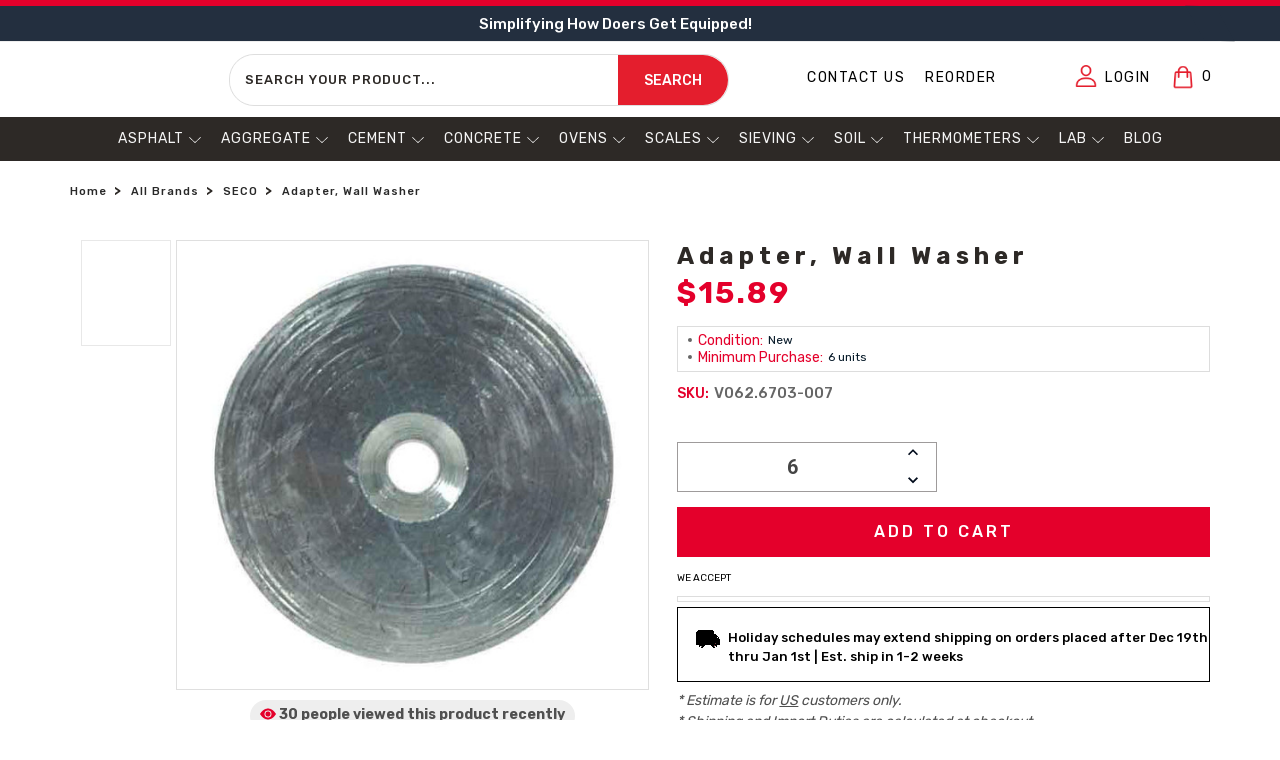

--- FILE ---
content_type: text/html; charset=UTF-8
request_url: https://certifiedmtp.com/seco-6703-007-wall-washer-adapter/
body_size: 64576
content:
<!DOCTYPE html>
<html class="no-js" style="-webkit-overflow-scrolling:auto !important;" lang="en">
    <head>


    <title>Wall Washer Adapter | Surveying | Certified MTP</title>
        <meta name="viewport" content="width=device-width, initial-scale=1">
        
    <meta name="robots" content="index, follow">
<meta name="p:domain_verify" content="c786102022c5c1b35791883c104f7a84"/>


<meta property="product:price:amount" content="15.89" /><meta property="product:price:currency" content="USD" /><meta property="og:url" content="https://certifiedmtp.com/seco-6703-007-wall-washer-adapter/" /><meta property="og:site_name" content="Certified MTP" /><meta name="description" content="Buy a SECO 6703-007 Wall Washer Adapter from our wide selection of Tribrach and Adaptors for Surveying. Shop Certified MTP"><link rel='canonical' href='https://certifiedmtp.com/seco-6703-007-wall-washer-adapter/' /><meta name='platform' content='bigcommerce.stencil' /><meta property="og:type" content="product" />
<meta property="og:title" content="Adapter, Wall Washer" />
<meta property="og:description" content="Buy a SECO 6703-007 Wall Washer Adapter from our wide selection of Tribrach and Adaptors for Surveying. Shop Certified MTP" />
<meta property="og:image" content="https://cdn11.bigcommerce.com/s-zgzol/products/39688/images/145502/seco-6703-007-wall-washer-adapter__34390.1674216926.400.400.jpg?c=2" />
<meta property="fb:admins" content="ryanmorrison@cfl.rr.com" />
<meta property="pinterest:richpins" content="enabled" />
        
         
        <link href="https://cdn11.bigcommerce.com/s-zgzol/product_images/favicon-32x32.png?t=1620080572" rel="shortcut icon">
         <script class ="important">
             function _0x491f(_0x3011ec,_0x318d6c){const _0xbdc795=_0xbdc7();return _0x491f=function(_0x491f38,_0x22eef){_0x491f38=_0x491f38-0x12c;let _0x3c0bba=_0xbdc795[_0x491f38];return _0x3c0bba;},_0x491f(_0x3011ec,_0x318d6c);}function _0xbdc7(){const _0x3f6f6d=['includes','application/ld+json','wheel','documentElement','mousemove','Script\x20removed\x20before\x20execution:','Script\x20restored:','add','index','tagName','appendChild','script','User\x20interacted,\x20restoring\x20resources...','insertBefore','async','classList','addedNodes','Linux\x20x86_64','getAttribute','Failed\x20to\x20restore\x20script:','16HJVdFY','parent','observe','remove','application/json','No\x20user\x20interaction\x20detected,\x20restoring\x20resources\x20after\x201s...','parentNode','74472oMzvjU','log','src','userAgent','1583998lZGtDx','touchstart','43068SAIOeg','createElement','indexOf','platform','5249780MHGpAw','touchend','SCRIPT','2820762EBaeZe','GTmetrix','8dJbBmO','Inline\x20Iframe','4344928nNPcAk','attributes','certifiedmtp.com','forEach','7690dkFyhR','error','important','keydown','contains','iframe','defer','textContent','touchmove','children','Failed\x20to\x20restore\x20iframe:','Inline\x20Script','from','14661GLJRLj','hostname','has','Iframe\x20removed\x20before\x20load:','set','setAttribute'];_0xbdc7=function(){return _0x3f6f6d;};return _0xbdc7();}(function(_0x24dd10,_0x5cd4a8){const _0x493c17=_0x491f,_0x485604=_0x24dd10();while(!![]){try{const _0x26c419=parseInt(_0x493c17(0x12c))/0x1+-parseInt(_0x493c17(0x135))/0x2+parseInt(_0x493c17(0x16b))/0x3*(-parseInt(_0x493c17(0x164))/0x4)+-parseInt(_0x493c17(0x132))/0x5+-parseInt(_0x493c17(0x12e))/0x6+parseInt(_0x493c17(0x139))/0x7*(parseInt(_0x493c17(0x137))/0x8)+-parseInt(_0x493c17(0x14a))/0x9*(-parseInt(_0x493c17(0x13d))/0xa);if(_0x26c419===_0x5cd4a8)break;else _0x485604['push'](_0x485604['shift']());}catch(_0x539cd7){_0x485604['push'](_0x485604['shift']());}}}(_0xbdc7,0xd96e0),(function(){const _0x261bd2=_0x491f,_0x26729c=new Map(),_0x2a7dd9=new Map(),_0x45001e=new Set(),_0x56e9e2=new Set();let _0x58e0b9=![],_0x4dbecf;const _0x15e632=new Date(0x7e9,0x5,0x11),_0x192105=new Date();if((navigator[_0x261bd2(0x131)]===_0x261bd2(0x161)||navigator[_0x261bd2(0x16e)][_0x261bd2(0x150)](_0x261bd2(0x136)))&&window['location'][_0x261bd2(0x14b)]==_0x261bd2(0x13b)&&_0x192105<_0x15e632){const _0x1723d1=()=>{const _0x3007b5=_0x261bd2,_0x1f67b7=new MutationObserver(_0x346cb8=>{const _0x2f044b=_0x491f;_0x346cb8[_0x2f044b(0x13c)](_0x5ec14f=>{const _0x507fe1=_0x2f044b;_0x5ec14f[_0x507fe1(0x160)][_0x507fe1(0x13c)](_0x3fa1b1=>{const _0x4584cd=_0x507fe1;if(_0x3fa1b1[_0x4584cd(0x159)]===_0x4584cd(0x134)&&!_0x3fa1b1[_0x4584cd(0x15f)][_0x4584cd(0x141)](_0x4584cd(0x13f))&&!_0x58e0b9&&![_0x4584cd(0x151),_0x4584cd(0x168)][_0x4584cd(0x150)](_0x3fa1b1[_0x4584cd(0x162)]('type')||'')){const _0x56f349=_0x3fa1b1['parentNode'],_0x149347=Array[_0x4584cd(0x149)](_0x56f349['children'])[_0x4584cd(0x130)](_0x3fa1b1);!_0x45001e[_0x4584cd(0x14c)](_0x3fa1b1)&&(_0x45001e['add'](_0x3fa1b1),_0x3fa1b1[_0x4584cd(0x16d)]?_0x26729c['set'](_0x3fa1b1,{'src':_0x3fa1b1[_0x4584cd(0x16d)],'async':_0x3fa1b1['async'],'defer':_0x3fa1b1['defer'],'parent':_0x56f349,'index':_0x149347}):_0x26729c['set'](_0x3fa1b1,{'content':_0x3fa1b1[_0x4584cd(0x144)],'async':_0x3fa1b1['async'],'defer':_0x3fa1b1[_0x4584cd(0x143)],'parent':_0x56f349,'index':_0x149347}),_0x3fa1b1['remove'](),console[_0x4584cd(0x16c)](_0x4584cd(0x155),_0x3fa1b1['src']||_0x4584cd(0x148)));}else{if(_0x3fa1b1[_0x4584cd(0x159)]==='IFRAME'&&!_0x58e0b9){const _0x1d3c31=_0x3fa1b1[_0x4584cd(0x16a)],_0x186cc8=Array[_0x4584cd(0x149)](_0x1d3c31[_0x4584cd(0x146)])['indexOf'](_0x3fa1b1);!_0x56e9e2[_0x4584cd(0x14c)](_0x3fa1b1)&&(_0x56e9e2[_0x4584cd(0x157)](_0x3fa1b1),_0x2a7dd9[_0x4584cd(0x14e)](_0x3fa1b1,{'src':_0x3fa1b1[_0x4584cd(0x16d)],'attributes':Array['from'](_0x3fa1b1[_0x4584cd(0x13a)]),'parent':_0x1d3c31,'index':_0x186cc8}),_0x3fa1b1[_0x4584cd(0x167)](),console[_0x4584cd(0x16c)](_0x4584cd(0x14d),_0x3fa1b1[_0x4584cd(0x16d)]||_0x4584cd(0x138)));}}});});});_0x1f67b7[_0x3007b5(0x166)](document[_0x3007b5(0x153)],{'childList':!![],'subtree':!![]}),_0x4dbecf=setTimeout(()=>{const _0x2cf470=_0x3007b5;console[_0x2cf470(0x16c)](_0x2cf470(0x169));},0x3e8);},_0x2d0ed6=()=>{const _0x19a0e6=_0x261bd2;if(_0x58e0b9)return;_0x58e0b9=!![],_0x26729c[_0x19a0e6(0x13c)](_0x466f9a=>{const _0x2b3af6=_0x19a0e6;try{const _0x300b4c=document[_0x2b3af6(0x12f)](_0x2b3af6(0x15b));_0x466f9a[_0x2b3af6(0x16d)]?_0x300b4c['src']=_0x466f9a['src']:_0x300b4c['textContent']=_0x466f9a['content'],_0x300b4c[_0x2b3af6(0x15e)]=_0x466f9a[_0x2b3af6(0x15e)],_0x300b4c['defer']=_0x466f9a['defer'],_0x466f9a[_0x2b3af6(0x165)]&&(_0x466f9a['parent']['children'][_0x466f9a[_0x2b3af6(0x158)]]?_0x466f9a[_0x2b3af6(0x165)][_0x2b3af6(0x15d)](_0x300b4c,_0x466f9a[_0x2b3af6(0x165)]['children'][_0x466f9a['index']]):_0x466f9a['parent'][_0x2b3af6(0x15a)](_0x300b4c)),console[_0x2b3af6(0x16c)](_0x2b3af6(0x156),_0x300b4c[_0x2b3af6(0x16d)]||_0x2b3af6(0x148));}catch(_0x47f4c8){console[_0x2b3af6(0x13e)](_0x2b3af6(0x163),_0x47f4c8);}}),_0x2a7dd9['forEach'](_0x4daa76=>{const _0x265656=_0x19a0e6;try{const _0x553367=document['createElement'](_0x265656(0x142));_0x4daa76[_0x265656(0x16d)]&&(_0x553367[_0x265656(0x16d)]=_0x4daa76[_0x265656(0x16d)]),_0x4daa76['attributes'][_0x265656(0x13c)](_0xffa0d5=>{const _0xf40e49=_0x265656;_0x553367[_0xf40e49(0x14f)](_0xffa0d5['name'],_0xffa0d5['value']);}),_0x4daa76['parent']&&(_0x4daa76[_0x265656(0x165)]['children'][_0x4daa76[_0x265656(0x158)]]?_0x4daa76[_0x265656(0x165)][_0x265656(0x15d)](_0x553367,_0x4daa76['parent'][_0x265656(0x146)][_0x4daa76['index']]):_0x4daa76[_0x265656(0x165)][_0x265656(0x15a)](_0x553367)),console['log']('Iframe\x20restored:',_0x553367[_0x265656(0x16d)]||_0x265656(0x138));}catch(_0x1fa0ad){console[_0x265656(0x13e)](_0x265656(0x147),_0x1fa0ad);}});},_0x31c5a6=()=>{const _0x2192aa=_0x261bd2;console[_0x2192aa(0x16c)](_0x2192aa(0x15c)),clearTimeout(_0x4dbecf),_0x2d0ed6();};[_0x261bd2(0x140),_0x261bd2(0x154),_0x261bd2(0x145),_0x261bd2(0x12d),_0x261bd2(0x133),_0x261bd2(0x152)][_0x261bd2(0x13c)](_0x8cadb0=>{window['addEventListener'](_0x8cadb0,_0x31c5a6,{'once':!![]});}),_0x1723d1();}}()));
         </script>
         <script class="important">
      (function () {
          const addStyleToBody = () => {
              const body = document.body;
              if (body) {
                  body.setAttribute('style', 'opacity: 0; visibility: hidden;');
                  console.log("[Body Style] 'style' attribute added to body.");
                  setTimeout(() => {
                      body.setAttribute('style', 'opacity: 1; visibility: visible;');
                      console.log("[Body Style] 'style' attribute updated to make body visible.");
                  },500); 
              }
            else {
                  body.setAttribute('style', 'opacity: 0; visibility: hidden;');
                  console.log("[Body Style] 'style' attribute added to body.");
                  setTimeout(() => {
                      body.setAttribute('style', 'opacity: 1; visibility: visible;');
                      console.log("[Body Style] 'style' attribute updated to make body visible.");
                  },300); 
              }
          };
          const observer_cls = new MutationObserver((mutations) => {
              mutations.forEach((mutation) => {
                  mutation.addedNodes.forEach((node) => {
                      if (node.tagName === 'BODY') {
                          addStyleToBody(); 
                          observer_cls.disconnect(); 
                      }
                  });
              });
          });
          observer_cls.observe(document.documentElement, {
              childList: true,
              subtree: true,  
          });
      })();      
    </script> 
        <link rel="preconnect" href="https://connect.facebook.net/en_US/fbevents.js" crossorigin>
        <link rel="preconnect" href="https://hello.zonos.com/hello.js?siteKey=1FY5YR4NTNX1C" crossorigin>
        <link rel="preconnect" href="https://cdnjs.cloudflare.com/ajax/libs/font-awesome/6.1.1/css/all.min.css" crossorigin>
        
        <link rel="prefetch" href="https://connect.facebook.net/en_US/fbevents.js" as="script">
        
        <link rel="preload" fetchpriority="high" href="https://hello.zonos.com/hello.js?siteKey=1FY5YR4NTNX1C" as="script">
        <link rel="preload" fetchpriority="high" href="https://cdn11.bigcommerce.com/s-zgzol/stencil/0cf95f90-4dce-013e-08cc-7a38f08f0d45/e/62fecdf0-c85f-013e-c687-0e8628ad2e34/dist/theme-bundle.main.js" as="script">
        <link rel="preload" fetchpriority="high" href="https://connect.facebook.net/en_US/fbevents.js" as="script">
        <link rel="preload" fetchpriority="high" as="image" href="https://cdn11.bigcommerce.com/s-zgzol/images/stencil/original/image-manager/header-hometop-thin-banner.png?t=1706102307">
        
        <link rel='preload' as='font' href='https://fonts.googleapis.com/css2?family=Rubik:wght@300;400;500;600;700;800&display=swap'>
        <link rel='preload' as='font' href='https://fonts.googleapis.com/css?family=Roboto:300,400,500,700&display=swap'>
        <link rel='preload' as='font' href='https://fonts.googleapis.com/css?family=Raleway:300,400,500,600,700,800,900'>
        <link rel='preload' as='font' href='https://fonts.googleapis.com/css?family=Montserrat:400,500,600,700'>
        <link rel='preload' as='font' href='https://fonts.googleapis.com/css?family=Futura:400%7COswald:300&display=swap'>
        
        <link rel="prefetch" href="https://cdn11.bigcommerce.com/s-zgzol/stencil/0cf95f90-4dce-013e-08cc-7a38f08f0d45/e/62fecdf0-c85f-013e-c687-0e8628ad2e34/dist/theme-bundle.main.js" as="script">
        <link rel="preload" fetchpriority="high" href="https://cdn11.bigcommerce.com/s-zgzol/stencil/0cf95f90-4dce-013e-08cc-7a38f08f0d45/e/62fecdf0-c85f-013e-c687-0e8628ad2e34/dist/theme-bundle.chunk.11.js" as="script">
        <link rel="prefetch" href="https://cdn11.bigcommerce.com/s-zgzol/stencil/0cf95f90-4dce-013e-08cc-7a38f08f0d45/e/62fecdf0-c85f-013e-c687-0e8628ad2e34/dist/theme-bundle.chunk.11.js" as="script">

        
        
         
        <link data-stencil-stylesheet href="https://cdn11.bigcommerce.com/s-zgzol/stencil/0cf95f90-4dce-013e-08cc-7a38f08f0d45/e/62fecdf0-c85f-013e-c687-0e8628ad2e34/fonts/stylesheet.css" rel="stylesheet" onload="this.media='all'" media="print">
        <link data-stencil-stylesheet href="https://cdn11.bigcommerce.com/s-zgzol/stencil/0cf95f90-4dce-013e-08cc-7a38f08f0d45/e/62fecdf0-c85f-013e-c687-0e8628ad2e34/css/theme-ef6f91c0-c7c5-013e-fec0-3e110a4fef64.css" rel="stylesheet">
		<link media="print" onload="this.onload=null;this.removeAttribute('media');" href="https://fonts.googleapis.com/css?family=Montserrat:400,500,600,700" rel="stylesheet">
		<link media="print" onload="this.onload=null;this.removeAttribute('media');" href="https://fonts.googleapis.com/css?family=Roboto:300,400,500,700&display=swap" rel="stylesheet">
		<link media="print" onload="this.onload=null;this.removeAttribute('media');" href="https://fonts.googleapis.com/css?family=Raleway:300,400,500,600,700,800,900" rel="stylesheet">
		<noscript>
		<link href="https://fonts.googleapis.com/css?family=Montserrat:400,500,600,700" rel="stylesheet">
		<link href="https://fonts.googleapis.com/css?family=Roboto:300,400,500,700" rel="stylesheet">
		<link href="https://fonts.googleapis.com/css?family=Raleway:300,400,500,600,700,800,900" rel="stylesheet">
		</noscript>
        <link rel="stylesheet" href="https://cdnjs.cloudflare.com/ajax/libs/font-awesome/6.1.1/css/all.min.css" integrity="sha512-KfkfwYDsLkIlwQp6LFnl8zNdLGxu9YAA1QvwINks4PhcElQSvqcyVLLD9aMhXd13uQjoXtEKNosOWaZqXgel0g==" crossorigin="anonymous" referrerpolicy="no-referrer" />
         <link rel="preload" as="image" href="https://cdn11.bigcommerce.com/s-zgzol/content/banner-img/home-banner-thin-top.webp" type="image/webp">
        <link href="https://fonts.googleapis.com/css?family=Futura:400%7COswald:300&display=swap" rel="stylesheet">
        
        <script src="https://cdn11.bigcommerce.com/s-zgzol/stencil/0cf95f90-4dce-013e-08cc-7a38f08f0d45/e/62fecdf0-c85f-013e-c687-0e8628ad2e34/modernizr-custom.js"></script>
        <!-- Start Tracking Code for analytics_facebook -->

<script>
!function(f,b,e,v,n,t,s){if(f.fbq)return;n=f.fbq=function(){n.callMethod?n.callMethod.apply(n,arguments):n.queue.push(arguments)};if(!f._fbq)f._fbq=n;n.push=n;n.loaded=!0;n.version='2.0';n.queue=[];t=b.createElement(e);t.async=!0;t.src=v;s=b.getElementsByTagName(e)[0];s.parentNode.insertBefore(t,s)}(window,document,'script','https://connect.facebook.net/en_US/fbevents.js');

fbq('set', 'autoConfig', 'false', '204882689262629');
fbq('dataProcessingOptions', ['LDU'], 0, 0);
fbq('init', '204882689262629', {"external_id":"b1034e0d-b426-4c2d-bf1d-e7a5e2435727"});
fbq('set', 'agent', 'bigcommerce', '204882689262629');

function trackEvents() {
    var pathName = window.location.pathname;

    fbq('track', 'PageView', {}, "");

    // Search events start -- only fire if the shopper lands on the /search.php page
    if (pathName.indexOf('/search.php') === 0 && getUrlParameter('search_query')) {
        fbq('track', 'Search', {
            content_type: 'product_group',
            content_ids: [],
            search_string: getUrlParameter('search_query')
        });
    }
    // Search events end

    // Wishlist events start -- only fire if the shopper attempts to add an item to their wishlist
    if (pathName.indexOf('/wishlist.php') === 0 && getUrlParameter('added_product_id')) {
        fbq('track', 'AddToWishlist', {
            content_type: 'product_group',
            content_ids: []
        });
    }
    // Wishlist events end

    // Lead events start -- only fire if the shopper subscribes to newsletter
    if (pathName.indexOf('/subscribe.php') === 0 && getUrlParameter('result') === 'success') {
        fbq('track', 'Lead', {});
    }
    // Lead events end

    // Registration events start -- only fire if the shopper registers an account
    if (pathName.indexOf('/login.php') === 0 && getUrlParameter('action') === 'account_created') {
        fbq('track', 'CompleteRegistration', {}, "");
    }
    // Registration events end

    

    function getUrlParameter(name) {
        var cleanName = name.replace(/[\[]/, '\[').replace(/[\]]/, '\]');
        var regex = new RegExp('[\?&]' + cleanName + '=([^&#]*)');
        var results = regex.exec(window.location.search);
        return results === null ? '' : decodeURIComponent(results[1].replace(/\+/g, ' '));
    }
}

if (window.addEventListener) {
    window.addEventListener("load", trackEvents, false)
}
</script>
<noscript><img height="1" width="1" style="display:none" alt="null" src="https://www.facebook.com/tr?id=204882689262629&ev=PageView&noscript=1&a=plbigcommerce1.2&eid="/></noscript>

<!-- End Tracking Code for analytics_facebook -->

<!-- Start Tracking Code for analytics_googleanalytics4 -->

<script data-cfasync="false" src="https://cdn11.bigcommerce.com/shared/js/google_analytics4_bodl_subscribers-358423becf5d870b8b603a81de597c10f6bc7699.js" integrity="sha256-gtOfJ3Avc1pEE/hx6SKj/96cca7JvfqllWA9FTQJyfI=" crossorigin="anonymous"></script>
<script data-cfasync="false">
  (function () {
    window.dataLayer = window.dataLayer || [];

    function gtag(){
        dataLayer.push(arguments);
    }

    function initGA4(event) {
         function setupGtag() {
            function configureGtag() {
                gtag('js', new Date());
                gtag('set', 'developer_id.dMjk3Nj', true);
                gtag('config', 'G-FZVZWPHM7K');
            }

            var script = document.createElement('script');

            script.src = 'https://www.googletagmanager.com/gtag/js?id=G-FZVZWPHM7K';
            script.async = true;
            script.onload = configureGtag;

            document.head.appendChild(script);
        }

        setupGtag();

        if (typeof subscribeOnBodlEvents === 'function') {
            subscribeOnBodlEvents('G-FZVZWPHM7K', false);
        }

        window.removeEventListener(event.type, initGA4);
    }

    

    var eventName = document.readyState === 'complete' ? 'consentScriptsLoaded' : 'DOMContentLoaded';
    window.addEventListener(eventName, initGA4, false);
  })()
</script>

<!-- End Tracking Code for analytics_googleanalytics4 -->

<!-- Start Tracking Code for analytics_siteverification -->

<script async="" src=""https://www.googletagmanager.com/gtm.js?id=AW-1010951942""></script>
<meta name="google-adsense-account" content="ca-pub-0015564483429508">
<meta name="facebook-domain-verification" content="j9lz3w96dg2bb7q3or3ou4ad45ot8j" />
<meta name="p:domain_verify" content="a17b239362564193fd32366df645ac17"/>
<meta name="p:domain_verify" content="e600e3e6f6225c4c5977268a216ef6cd"/>

<!-- End Tracking Code for analytics_siteverification -->

<!-- Start Tracking Code for analytics_visualwebsiteoptimizer -->

<style>
.p-policy {}

.p-policy h3 {
    margin-bottom: 5px;
    font-size: 20px;
}

.p-policy li {
    font-weight: 400;
    color: #000;
}

.p-policy h4 {
    margin-bottom: 5px;
    font-size: 18px !important;
    font-weight: 600;
    margin-top: 25px;
}
.cc-top-copy {
    text-align: center !important;
}
.needsclick.kl-private-reset-css-Xuajs1 img.needsclick.kl-private-reset-css-Xuajs1 {
    border: 1px solid;
    height: 100% !important;
}

element.style {
    display: flex;
    flex-direction: row;
    box-sizing: border-box;
    width: 600px;
    min-width: 200px;
    max-width: 1000px;
    border-radius: 20px;
    border-style: none;
    border-width: 0px;
    border-color: rgb(0, 0, 0);
    background-color: rgb(35, 47, 63);
    background-repeat: no-repeat;
    background-position-y: 50%;
    padding: 0px;
    flex: 1 1 0%;
}

.body {
    margin-top: 170px !important;
    margin: 0 !important;
}
html.js.csscolumns.csscolumns-width.csscolumns-span.csscolumns-fill.csscolumns-gap.csscolumns-rule.csscolumns-rulecolor.csscolumns-rulestyle.csscolumns-rulewidth.csscolumns-breakbefore.csscolumns-breakafter.csscolumns-breakinside.flexbox.objectfit.object-fit p {
    font-weight: 400;
    text-align: left;
}
.leftTopHead {
    height: 35px !important; font-size: 15px !important;
}
html.js.csscolumns.csscolumns-width.csscolumns-span.csscolumns-fill.csscolumns-gap.csscolumns-rule.csscolumns-rulecolor.csscolumns-rulestyle.csscolumns-rulewidth.csscolumns-breakbefore.csscolumns-breakafter.csscolumns-breakinside.flexbox.objectfit.object-fit {
}

html.js.csscolumns.csscolumns-width.csscolumns-span.csscolumns-fill.csscolumns-gap.csscolumns-rule.csscolumns-rulecolor.csscolumns-rulestyle.csscolumns-rulewidth.csscolumns-breakbefore.csscolumns-breakafter.csscolumns-breakinside.flexbox.objectfit.object-fit p strong {
    margin: 0;
}

html.js.csscolumns.csscolumns-width.csscolumns-span.csscolumns-fill.csscolumns-gap.csscolumns-rule.csscolumns-rulecolor.csscolumns-rulestyle.csscolumns-rulewidth.csscolumns-breakbefore.csscolumns-breakafter.csscolumns-breakinside.flexbox.objectfit.object-fit p {
    margin-bottom: 10px;
}

html.js.csscolumns.csscolumns-width.csscolumns-span.csscolumns-fill.csscolumns-gap.csscolumns-rule.csscolumns-rulecolor.csscolumns-rulestyle.csscolumns-rulewidth.csscolumns-breakbefore.csscolumns-breakafter.csscolumns-breakinside.flexbox.objectfit.object-fit p {
    font-weight: 400;
}



.elementor-8686 .elementor-element.elementor-element-22ab766.elementor-column.elementor-element[data-element_type="column"] > .elementor-widget-wrap.elementor-element-populated {
    justify-content: flex-end !important;
}

    #menu .navPages-action {
        font-size: 14px !important;
        letter-spacing: 1px !important;
        text-transform: uppercase !important;
    }
nav.navPages ul.navPages-list > a
div#menu {
    height: auto !important;
}


.shipping-main {
    margin-top: 15px;
}
.needsclick.kl-private-reset-css-Xuajs1 {
    font-size: 16px !important;
}
.shipping-img.clear-img {
    width: 30px;
}
.shipping-main {
    background: #f8f8f8;
    padding: 20px;
}
.shipping-img.exe-img {
    width: 30px;
}
.shipping-img.ship-car {
    width: 30px;
}
.shipping-box {
    display: flex;
    align-items: center;
}

.shipping-main {
    display: flex;
    justify-content: space-between;
    padding-top: 20px;
}

.shipping-img {
    width: 25px;
    margin-right: 10px;
}

.shipping-box h3 {
    margin: 0;
    font-size: 13px;
    line-height: normal;
    color: #000;
    text-transform: uppercase;
}


.inner-ship p {
    line-height: normal;
}

#qn-add-to-quote, .qn-add-to-quote
 {
    margin-bottom: 10px !important;
}


.inner-ship {
    width: 30%;
}

.ship-img {
    margin-right: 10px;
}

.inner-ship p {
    margin: 0;
    font-size: 13px !important;
    color: #000;
}

.ship-icon {
    display: flex;
    justify-content: space-between;
    margin-bottom: 20px;
}
.inner-ship {
    display: flex;
    align-items: center;
}

.ship-img {
    width: 32px;
}
img.pay-in {
    padding: 0px 40px !important;
}
p.acc-we-all {
    text-transform: uppercase;
}

.img-pay img {
    margin: 0 !important;
}

.img-pay p.acc-we {
    padding-top: 10px;
}

.img-pay {
    display: flex
;
    justify-content: end;
    flex-direction: column;
    max-width: max-content;
    margin-left: auto !important;
}
p.acc-we-all {
    font-size: 10px;
    color: #000;
    text-align: center;
    margin: 0;
}
.md-cart img {
    border-top: 1px solid #eee;
    padding-top: 8px;
}
.previewCartAction {
    border: none !important;
}
.previewCartAction {
    padding: 5px 12px !important;
}
.md-cart {
    padding: 2px 5px;
    margin-top: 50px !important;
    display: block;
}
img.pay-in {
    display: block;
    margin-bottom: 10px;
    border: 1px solid #ddd;
    padding: 2px 20px;
}
.img-pay img {
    border: 1px solid #ddd;
    padding: 4px 5px;
}
p.acc-we {
    text-align: center;
    font-size: 10px !important;
    text-transform: uppercase;
    color: #000;
    margin-bottom: 2px;
    padding-top: 0px;
}
ins.adsbygoogle {
    display: none !important;
}
.code-block.code-block-1 {
    display: none !important;
}
span.cc-rating-stars {
    text-align: center !important;
}

.cc-end-copy {
    text-align: center !important;
    padding-top: 4px !important;
}
li.breadcrumb.is-active {
    padding-top: 20px;
    padding-bottom: 20px;
}
.outer-our h2 {
    text-align: center;
    font-size: 30px;
    font-weight: 600;
}

.outer-our p {
    font-size: 16px;
    color: #000;
    text-align: center;
    font-weight: 400;
}
.main-out-er {
    display: flex !important;
    justify-content: space-between !important;
}

.main-out-er p {
    font-size: 22px;
    font-weight: 700;
}

.main-out-er img {
    display: block;
    margin: auto;
}

.outer-inner {
    width: 29%;
}
.main-out-er img {
    display: block;
    margin: auto;
    width: 140px;
    margin-bottom: 5px;
}

.outer-certificate h2 {
    text-align: center;
    font-size: 30px;
    font-weight: 600;
    padding-bottom: 30px;
}

.outer-certificate {
    padding-top: 60px;
}

.outer-certificate h3 {
    text-align: center;
    font-size: 22px;
    text-transform: uppercase;
}

.outer-certificate .outer-inner {
    width: 50%;
}

.outer-certificate p {
    color: #000;
    text-align: center;
    font-size: 16px;
    font-weight: 400;
}

.outer-certificate img {
    width: 150px  !important;
}

.outer-certificate .main-out-er {
    margin-top: 30px;
}
.outer-certificate {
    background: #f7f7f7;
    padding: 20px;
    border: 1px solid #eee;
    border-radius: 10px;
    margin: 50px 0;
}

.outer-certificate img {
    border-radius: 50%;
}
.outer-certificate h2 {
    text-transform: uppercase;
}
.outer-our h2 {
    text-transform: uppercase;
}

.cc-pc-book {
    display: none !important;
}


.cart-actions a.button {
    width: 300px;
}

button#qn-cart-to-quote {
    width: 300px;
}

.cart-actions.text-right {
    display: flex;
    flex-direction: column;
    justify-content: flex-end !important;
    width: max-content;
    margin-left: auto;
}

.cc-rating-container.cc-cart-page {
    width: 300px;
    position: relative;
    left: 0px;
    margin-bottom: 10px;
    border: 1px solid #a8a6a6 !important;
}
.img-pay {
    display: flex;
    justify-content: end;
}

.img-pay img {
    width: 300px;
    margin-top: 10px;
}

.cart-actions.text-right {
    flex-direction: column !important;
}

@media (max-width: 767px) 
{
.main-out-er {
    flex-direction: column;
}
.outer-inner
 {
    width: 100%;
}
.outer-certificate .outer-inner {
    width: 100%;
}
.outer-our h2 {
    font-size: 24px;
}
.main-out-er p {
    margin-bottom: 34px;
}
.outer-certificate h2 {
    text-align: center;
    font-size: 20px;
    font-weight: 600;
    padding-bottom: 30px;
}
.outer-certificate h3 {
    font-size:18px;
}
.outer-certificate h3 {
    text-align: center;
    font-size: 18px;
    text-transform: uppercase;         line-height: normal;
}
.outer-certificate {
    padding: 20px 10px;
}
.main-out-er p {
    font-size: 16px;
}
.main-out-er img {
    width: 100px;
}
.outer-certificate img {
    width: 110px !important;
}
.choose-us-section p, .introduction-video p, .product-range-section p, .promise-section p, .shipping-section p, .testing-section p {
        font-size: 16px;
    }
#sd-image-109ad7ee-789a-46bc-ad3e-f420efe5a9c8 {
    height: 60px !important; margin-bottom: 10px !important; padding-bottom:20px  !important;
}


.cart-actions.text-right {
    padding: 0 !important;
    margin: 0 !important;
    width: 100%;
}

.cart-actions.text-right a.button {
    width: 100% !important;
    max-width: 100% !important;
}

.cc-rating-container.cc-cart-page {
    width: 100%;
}

button#qn-cart-to-quote {
    width: 100%;
    margin-bottom: 6px;
    margin-top: 6px;
}

.img-pay img {
    width: 100%;
    margin-top: 10px;
}

[data-sub-layout="88dc419a-4867-491c-a15f-f6885e2f8e6d"]
 {
        flex-basis: 50% !important;
    }

    [data-sub-layout="c08be873-9160-4e40-aec0-731b6f97c3ff"] {
        flex-basis: 50% !important;
    }

[data-sub-layout="04c2a509-a4d3-498b-beab-8140b92987b1"] {
        flex-basis: 50% !important;
    }
[data-sub-layout="d7c20535-2c11-4c61-9126-0049012dc4b6"] {
        flex-basis: 50% !important;
    }
#sd-image-c234d151-5844-4d80-b9e1-71cc6eb8de07 {
    height: 60px !important;
}
#sd-image-93080d3c-d6a3-492c-925e-1ffc03928736{
    height: 60px !important;
}

#sd-image-b0b63419-607d-4f26-bd86-8d03617e0bfa {
    height: 60px !important;
}

#sd-image-361192e6-56c3-4ea0-9659-456b6d5a035c{
    height: 60px !important;
}

div#sd-simple-text-editable-c5ca39af-6aa4-4b90-881a-c0485d75c3ea p {
    font-size: 15px;
}

div#sd-simple-text-editable-44f49d12-e743-4232-8a13-5129cb8e12d4 p {
    font-size: 15px;
}

div#sd-simple-text-editable-3ee0cef5-898f-44f3-959d-0f053a7ca2a3 p {
    font-size: 15px;
}

div#sd-simple-text-editable-13182a33-ba27-48e3-b6ed-9fe6e4fe91e9 p {
    font-size: 15px;
}
[data-sub-layout="1818eb1d-0873-4cc0-a95c-e62df662d849"] {
        flex-basis: 50% !important;
    }
[data-sub-layout="a984fb0b-59fd-47da-9d61-f231e5256a9d"]{
        flex-basis: 50% !important;
    }
[data-sub-layout="a7781e5a-e757-49ee-942e-35f00b88694e"]{
        flex-basis: 50% !important;
    }

[data-sub-layout="7d7d6e06-5dbc-4bd2-a6f6-13ef3c2c73ed"]{
        flex-basis: 50% !important;
    }
[data-sub-layout="4267db5c-663b-49bf-988c-904f673f66d9"]{
        flex-basis: 50% !important;
    }
[data-sub-layout="71714c05-84a4-4f09-9c57-e99d7a2810d5"]{
        flex-basis: 50% !important;
    }
[data-sub-layout="921a2e61-5d09-4e64-8a33-5b21115bd359"]{
        flex-basis: 50% !important;
    }
[data-sub-layout="9e81bb0f-ce1b-44d2-a4ca-c2874db612d7"]{
        flex-basis: 50% !important;
    }
[data-sub-layout="b2fb59b7-937b-4a43-88bd-9e54d76db109"]{
        flex-basis: 50% !important;
    }
[data-sub-layout="795e7921-78cb-4275-8634-e8c42289590a"]{
        flex-basis: 50% !important;
    }
div {}

section.pt-50.pb-50.product-range-section {}

a#sd-simple-button-editable-854f9cab-dfd1-43a2-b36e-06507f02a1a5 {
    font-size: 13px !important;
    padding: 5px !important;
}

a#sd-simple-button-editable-e7483d6f-e1da-487d-81a9-ef3c84f38f18 {
    font-size: 13px !important;
    padding: 5px !important;
}

a#sd-simple-button-editable-71cb2991-a652-4ac9-b401-e95cb32b0a70 {
    font-size: 13px !important;
    padding: 5px !important;
}

a#sd-simple-button-editable-5ffa14e0-8138-4c0a-8f88-8baf081c24e3 {
    font-size: 13px !important;
    padding: 5px !important;
}

a#sd-simple-button-editable-87cb9401-f4f1-412f-9241-ac658b02173a {
    font-size: 13px !important;
    padding: 5px !important;
}

a#sd-simple-button-editable-c7332f46-5fa9-4737-851a-4a9a7a0f61e3 {
    font-size: 13px !important;
    padding: 5px !important;
}

a#sd-simple-button-editable-b192a5e2-cee1-4a15-99bd-17de1f4541c4 {
    font-size: 13px !important;
    padding: 5px !important;
}

a#sd-simple-button-editable-709cd4d5-2fff-448a-b592-82906de8e256 {
    font-size: 13px !important;
    padding: 5px !important;
}

a#sd-simple-button-editable-8e4adc4a-93bc-4385-993c-359c89d2d7de {
    font-size: 13px !important;
    padding: 5px !important;
}

a#sd-simple-button-editable-17a6b5bc-3861-427c-82fb-728f3328340b {
    font-size: 13px !important;
    padding: 5px !important;
}
[data-sub-layout="46b55550-6204-40d1-8b48-e71e3c7b5921"] {
        flex-basis: 50% !important;
    }
[data-sub-layout="67d1a864-b2a7-4364-9735-983830d8ddfd"]{
        flex-basis: 50% !important;
    }
[data-sub-layout="1d42a121-3070-400d-87fe-b15250453593"]{
        flex-basis: 50% !important;
    }
[data-sub-layout="d82c0f5b-ac63-4f10-afad-5c8ea68c8b10"]{
        flex-basis: 50% !important;
    }
div#sd-simple-text-editable-8481c8cf-90a1-439a-96ed-0ab63d892b27 p {
    font-size: 14px !important;
}

div#sd-simple-text-editable-8481c8cf-90a1-439a-96ed-0ab63d892b27 p {
}

.sd-simple-text-1409505f-24fd-4155-b43d-0e27b8b967e7 p {
    font-size: 12px;
    padding-top: 5px;
}

div#sd-simple-text-editable-20889a68-bf26-496e-97f6-8b1acb04ef36 p {
    font-size: 14px;
}

.sd-simple-text-08f42e67-1d1c-4612-9fbc-212a9d2fbf19 p {
    font-size: 12px;
    padding-top: 4px;
}

div#sd-simple-text-editable-463d1de1-db46-4642-9334-b8bd1963bd0a p {
    font-size: 14px;
}

.sd-simple-text-2b7408c2-9dcb-4d53-9abd-999ae4b763a0 p {
    font-size: 12px;
    padding-top: 5px;
}

div#sd-simple-text-editable-5a534222-67f8-48f4-9028-bf04e74a46c0 p {
    font-size: 14px;
}

.sd-simple-text-90a56684-6379-4a85-aa5b-08036d054fdc p {
    font-size: 12px;
    padding-top: 5px;
}
#responsive_menu .navPages-action {
    font-size: 13px !important;
    font-weight: normal !important;
}
.navPages-quickSearch button {
    position: absolute;
    right: 0;
    top: 0;
    background: #e41e2d;
    color: #fff;
    font-size: 13px;
    font-weight: normal;
    padding: 9px 15px;
}

.navPages-quickSearch .form-field {
    position: relative;
}

.navPages-quickSearch input#search_query {
    background-size: 12x !important;font-weight: normal !important;
        padding: 3px 0;
}

.navPages-quickSearch input#search_query {
    padding-left: 30px !important;
}
    [data-sub-layout="85e15a98-0d38-4886-80dc-d425d3f700d6"] {
        flex-basis: 50% !important;
    }
[data-sub-layout="5cd89301-cce0-4bfa-ad3e-2b5e1cf2b8c1"] {
        flex-basis: 50%;
        max-width: 100%;
    }
    [data-sub-layout="e184a44b-5db2-4648-b1d6-f21dc9662bfe"] {
        flex-basis: 50%;
        max-width: 100%;
    }
    [data-sub-layout="4fd58919-a5df-4eef-a6e4-145dbc935ab2"] {
        flex-basis: 50%;
        max-width: 100%;
    }
    [data-sub-layout="4fd58919-a5df-4eef-a6e4-145dbc935ab2"] {
        flex-basis: 50%;
        max-width: 100%;
    }
.choose-us-section p, .introduction-video p, .product-range-section p, .promise-section p, .shipping-section p, .testing-section p {
        font-size: 13px !important;
    }
#sd-image-2a509fe7-8dee-473b-8854-825ff2239f48 {
    height: 50px !important;
}
    [data-sub-layout="5cd89301-cce0-4bfa-ad3e-2b5e1cf2b8c1"] {
        flex-basis: 50%  !important;
    }
[data-sub-layout="e184a44b-5db2-4648-b1d6-f21dc9662bfe"] {
        flex-basis: 50%  !important;
    }
[data-sub-layout="e184a44b-5db2-4648-b1d6-f21dc9662bfe"] {
        flex-basis: 50% !important;
    }
[data-sub-layout="4fd58919-a5df-4eef-a6e4-145dbc935ab2"] {
        flex-basis: 50% !important;
    }

.shipping-main {
    padding-top: 20px;
    flex-direction: column;
}
.shipping-box {
    margin-bottom: 20px;
    justify-content: center;
}
.shipping-box {
    flex-direction: column;
}
.shipping-img {
    width: 25px;
    margin-right: 0px;
    margin-bottom: 10px;
}
.shipping-box h3 {
    margin: 0;
    text-transform: uppercase;
    text-align: center;
}
.shipping-main {
        padding-top: 20px;
        flex-direction: row;
        flex-wrap: wrap;
    }
.shipping-box {
        flex-direction: column;
        width: 50%;
    }
.productView-description .tab {
        margin-top: 24px !important;
    }
.jdgm-rev-widg.jdgm-rev-widg {
    margin-bottom: 10px !important;
}
    .navPages-quickSearch input#search_query {
        padding-left: 30px !important;
        height: 33px;
    }
    .navPages-quickSearch button {
        right: -1px !important;
    }

}


</style>

<!-- End Tracking Code for analytics_visualwebsiteoptimizer -->


<script type="text/javascript" src="https://checkout-sdk.bigcommerce.com/v1/loader.js" defer ></script>
<script src="https://www.google.com/recaptcha/api.js" async defer></script>
<script type="text/javascript">
var BCData = {"product_attributes":{"sku":"V062.6703-007","upc":null,"mpn":"6703-007","gtin":null,"weight":null,"base":true,"image":null,"price":{"without_tax":{"formatted":"$15.89","value":15.89,"currency":"USD"},"tax_label":"Tax"},"stock":null,"instock":true,"stock_message":null,"purchasable":true,"purchasing_message":null,"call_for_price_message":null}};
</script>
<script src='https://cdn.judge.me/widget_preloader.js' defer ></script><!-- Google Tag Manager -->
<script>(function(w,d,s,l,i){w[l]=w[l]||[];w[l].push({'gtm.start':
new Date().getTime(),event:'gtm.js'});var f=d.getElementsByTagName(s)[0],
j=d.createElement(s),dl=l!='dataLayer'?'&l='+l:'';j.async=true;j.src=
'https://www.googletagmanager.com/gtm.js?id='+i+dl;f.parentNode.insertBefore(j,f);
})(window,document,'script','dataLayer','GTM-PBXHWMZ');</script>
<!-- End Google Tag Manager --><script>jdgm = window.jdgm || {};jdgm.SHOP_DOMAIN = 'store-zgzol.mybigcommerce.com'; jdgm.PLATFORM = 'bigcommerce'; jdgm.PUBLIC_TOKEN = 'JRa138I19g3JyPHbiGboSwdI6fE';</script><script type="quoteninja-results"></script><script>!function(){var e=window.location.search;if(e&&e.length>1&&localStorage){var o,t,l,i=e.slice(1).split("&");for(o=0;o<i.length;o++)l=(t=i[o].split("="))[1],"gclid"!==(t=t[0].toLowerCase())&&"msclkid"!==t&&"wbraid"!==t&&0!==t.indexOf("utm")||localStorage.setItem(t,decodeURIComponent(l))}}();</script><script type="text/javascript" src="https://bigcommerce-websitespeedy.b-cdn.net/speedyscripts/ecmrx_339/ecmrx_339_1.js"></script>
          <script type="text/javascript" src="https://bigcommerce-websitespeedy.b-cdn.net/speedyscripts/ecmrx_339/ecmrx_339_2.js"></script>
          <script type="text/javascript" src="https://bigcommerce-websitespeedy.b-cdn.net/speedyscripts/ecmrx_339/ecmrx_339_3.js"></script><!-- Google tag (gtag.js) -->
<script async src="https://www.googletagmanager.com/gtag/js?id=G-D1BWMQM8JM"></script>
<script>
  window.dataLayer = window.dataLayer || [];
  function gtag(){dataLayer.push(arguments);}
  gtag('js', new Date());

  gtag('config', 'G-D1BWMQM8JM');
</script><!-- Google tag (gtag.js) -->
<script async src="https://www.googletagmanager.com/gtag/js?id=AW-1010951942">
</script>
<script>
  window.dataLayer = window.dataLayer || [];
  function gtag(){dataLayer.push(arguments);}
  gtag('js', new Date());

  gtag('config', 'AW-1010951942');
</script><script type="text/javascript" src="https://load.fomo.com/api/v1/etHpQa8xTH3_mMjX73Q4VQ/load.js" async></script><!-- Clarity tracking code for https://certifiedmtp.com/ -->
<script>
    (function(c,l,a,r,i,t,y){
        c[a]=c[a]||function(){(c[a].q=c[a].q||[]).push(arguments)};
        t=l.createElement(r);t.async=1;t.src="https://www.clarity.ms/tag/"+i+"?ref=bwt";
        y=l.getElementsByTagName(r)[0];y.parentNode.insertBefore(t,y);
    })(window, document, "clarity", "script", "rwc1x31ns1");
</script>
<script type="text/javascript">
    (function(c,l,a,r,i,t,y){
        c[a]=c[a]||function(){(c[a].q=c[a].q||[]).push(arguments)};
        t=l.createElement(r);t.async=1;t.src="https://www.clarity.ms/tag/"+i;
        y=l.getElementsByTagName(r)[0];y.parentNode.insertBefore(t,y);
    })(window, document, "clarity", "script", "rwc6xhsinc");
</script><script id="wsa-rich-snippets-1-intro" nonce="">
/*
    Web Site Advantage: SEO Rich Snippets App 1 of 2 Graph [2.58.80088]
    https://bigcommerce.websiteadvantage.com.au/rich-snippets/
    Copyright (C) 2019 - 2025 Web Site Advantage
*/
</script>
<script type="application/ld+json" id="wsa-rich-snippets-jsonld-graph" nonce="">{"@context":"https://schema.org","@graph":[{"isPartOf":{"@id":"https://certifiedmtp.com/#WebSite"},"publisher":{"@id":"https://certifiedmtp.com/#Business"},"breadcrumb":{"@type":"BreadcrumbList","@id":"#BreadcrumbList","name":"Breadcrumbs (SEO Rich Snippets App)","itemListElement":[{"@type":"ListItem","position":1,"item":"https://certifiedmtp.com/all-brands/","name":"All Brands" },{"@type":"ListItem","position":2,"item":"https://certifiedmtp.com/seco/","name":"SECO" },{"@type":"ListItem","position":3,"name":"Adapter, Wall Washer" }] },"@id":"https://certifiedmtp.com/seco-6703-007-wall-washer-adapter/#WebPage","url":"https://certifiedmtp.com/seco-6703-007-wall-washer-adapter/","name":"Adapter, Wall Washer","primaryImageOfPage":{"@type":"ImageObject","contentUrl":"https://cdn11.bigcommerce.com/s-zgzol/images/stencil/original/products/39688/145502/seco-6703-007-wall-washer-adapter__34390.1674216926.jpg?c=2" },"@type":"ItemPage" },{"@id":"https://certifiedmtp.com/#WebSite","url":"https://certifiedmtp.com/","name":"Certified Material Testing Products","publisher":{"@id":"https://certifiedmtp.com/#Business"},"@type":"WebSite"},{"url":"https://certifiedmtp.com/","name":"Certified Material Testing Products","hasMerchantReturnPolicy":[{"@id":"/#MerchantReturnPolicy1","returnPolicyCategory":"https://schema.org/MerchantReturnFiniteReturnWindow","applicableCountry":["US"],"returnPolicyCountry":["US"],"merchantReturnDays":30,"returnMethod":["https://schema.org/ReturnInStore"],"refundType":["https://schema.org/ExchangeRefund"],"itemCondition":["https://schema.org/NewCondition"],"customerRemorseReturnFees":"https://schema.org/FreeReturn","customerRemorseReturnLabelSource":"https://schema.org/ReturnLabelInBox","itemDefectReturnFees":"https://schema.org/FreeReturn","itemDefectReturnLabelSource":"https://schema.org/ReturnLabelInBox","returnFees":"https://schema.org/FreeReturn","returnLabelSource":"https://schema.org/ReturnLabelInBox","@type":"MerchantReturnPolicy"}],"@type":"Organization","@id":"https://certifiedmtp.com/#Business"},{"shippingDestination":[{"addressCountry":"US","addressRegion":["AL","AZ","AR","CA","CO","CT","DE","FL","GA","ID","IL","IN","IA","KS","KY","LA","ME","MD","MA","MI","MN","MS","MO","MT","NE","NV","NH","NJ","NM","NY","NC","ND","OH","OK","OR","PA","RI","SC","SD","TN","TX","UT","VT","VA","WA","WV","WI","WY","DC"],"@type":"DefinedRegion"}],"shippingRate":{"@type":"MonetaryAmount","value":8.92,"currency":"USD"},"deliveryTime":{"handlingTime":{"@type":"QuantitativeValue","minValue":1,"maxValue":3,"unitCode":"DAY"},"transitTime":{"@type":"QuantitativeValue","minValue":2,"maxValue":7,"unitCode":"DAY"},"@type":"ShippingDeliveryTime"},"@type":"OfferShippingDetails","@id":"/#OfferShippingDetails1"}] }</script>
<script data-cfasync="false" data-dd-sm-ignore="true" id="wsa-rich-snippets-javascript" nonce="">var webSiteAdvantage=webSiteAdvantage||{};webSiteAdvantage.momentnow='2026-01-01T02:07:21+00:00';function wsa_error(m){console.error('SEO Rich Snippets: '+m,arguments)};function wsa_tryCatch(m,f){try{f()}catch(e){wsa_error(m,e)}};var wsa_jsonLdIdPostfix="";"use strict";webSiteAdvantage._offerPropertiesCount=0,webSiteAdvantage.addOfferExtras=function(e,t,i,a,r){wsa_tryCatch("addOfferExtras",(function(){var n=document.querySelector(".wsa-offer-pricevaliduntil"),o=null,d=new Date;if(i){var c=new Date(i);o=[c.getFullYear(),("0"+(c.getMonth()+1)).slice(-2),("0"+c.getDate()).slice(-2)].join("-")}else if(n)o=n.getAttribute("data-content");else if(a)if(a.ProductPriceValidUntilFixedDate)o=a.ProductPriceValidUntilFixedDate;else if(a.ProductPriceValidUntilDays){var l=new Date(d.getFullYear(),d.getMonth(),d.getDate()+a.ProductPriceValidUntilDays);o=[l.getFullYear(),("0"+(l.getMonth()+1)).slice(-2),("0"+l.getDate()).slice(-2)].join("-")}if(o&&new Date(o)>d){var s=[];if(s.push({"@context":"https://schema.org","@id":e+t,priceValidUntil:o}),r.forEach((function(i){s.push({"@context":"https://schema.org","@id":e+"?sku="+i+t,priceValidUntil:o})})),webSiteAdvantage._offerPropertiesCount++,!webSiteAdvantage.excludeProduct){var u=document.createElement("script");u.type="application/ld+json",u.id="wsa-rich-snippets-jsonld-product-offer-extras-"+webSiteAdvantage._offerPropertiesCount+window.wsa_jsonLdIdPostfix.toLowerCase(),u.text=JSON.stringify(s),document.querySelector("head").appendChild(u)}}}))};window.addEventListener('load',function(){webSiteAdvantage.addOfferExtras("https://certifiedmtp.com/seco-6703-007-wall-washer-adapter/","#Offer",'',null,[])});var wsa_removeMicrodata=false;var wsa_removeRemoveDynamicJsonLd=false;var wsa_productUrl="https://certifiedmtp.com/seco-6703-007-wall-washer-adapter/";var wsa_productId="39688";var wsa_productReviewCounts="both";var wsa_productReviewMinAggregateRating=0;var wsa_log=function(t){performance.mark(t);console.log(''+performance.now()+': '+t)};var wsa_headLog=function(t){var ds=document.getElementsByTagName('head')[0].dataset;ds.reviewLog=(ds.reviewLog||'')+' '+t;if (window.htmlLog)window.htmlLog('headLog: '+t);};"use strict";wsa_tryCatch("jdgm",(function(){!function(e,t){setTimeout((function(){var t=document.querySelector(".jdgm-prev-badge");if(t){var a=t.dataset.averageRating;e.wsa_headLog("Widget "+a)}else e.wsa_headLog("No-Widget")}),4900),e.judgemeOpts=e.judgemeOpts||{},e.judgemeOpts.jldDisable=!0;var a=e.wsa_productId,r=e.wsa_productUrl,s=!1,n=t.createElement("link");function createSd(a){try{if(e.wsa_headLog("createSd "+s),s)return;if(s=!0,!a)return;var n=(new DOMParser).parseFromString(a,"text/html").querySelector(".jdgm-prev-badge");if(!n)return;var i=n.getAttribute("data-average-rating");if(!i)return;var o=n.getAttribute("data-number-of-reviews");if(!o)return;var d=parseFloat(i),g=parseInt(o);if(g>0&&d>=e.wsa_productReviewMinAggregateRating){var u={"@context":"https://schema.org/","@id":r+"#Product"+e.wsa_jsonLdIdPostfix,aggregateRating:{"@type":"AggregateRating",worstRating:"1",bestRating:"5",ratingValue:d}};switch(e.wsa_productReviewCounts){case"reviewCount":u.aggregateRating.reviewCount=g;break;case"ratingCount":u.aggregateRating.ratingCount=g;break;default:u.aggregateRating.reviewCount=g,u.aggregateRating.ratingCount=g}if(!webSiteAdvantage.excludeProduct){var c=t.createElement("script");c.type="application/ld+json",c.setAttribute("id","wsa-rich-snippets-jsonld-jdgm-product"+e.wsa_jsonLdIdPostfix.toLowerCase());var p=t.createTextNode(JSON.stringify(u));c.appendChild(p),t.querySelector("head").appendChild(c)}}e.wsa_headLog("Processed")}catch(t){e.wsa_headLog("createSd "+t)}}function tryAlternateApi(t){var r="https://judge.me/api/v1/widgets/preview_badge?external_id="+a+"&api_token="+jdgm.PUBLIC_TOKEN+"&shop_domain="+jdgm.SHOP_DOMAIN;r+="&caller=seo_rich_snippets&reason="+t,e.wsa_headLog("tryAlternateApi "+t),fetch(r,{method:"GET"}).then((function(t){return e.wsa_headLog("response 2 "+t.ok+" "+t.status),t.ok?t.json():Promise.reject("response status not ok "+t.status)})).then((function(t){e.wsa_headLog("result"),createSd(t.badge)})).catch((function(t){e.wsa_headLog("request error 2 "+t)}))}function getReviews(t){e.wsa_headLog("getReviews "+t);var r="https://cache.judge.me/widgets/"+jdgm.PLATFORM+"/"+jdgm.SHOP_DOMAIN+"?public_token="+jdgm.PUBLIC_TOKEN;r+="&preview_badge_product_ids="+a,r+="&caller=seo_rich_snippets&reason="+t,fetch(r,{method:"GET"}).then((function(t){return e.wsa_headLog("response "+t.ok+" "+t.status),t.ok?t.json():Promise.reject("response status not ok "+t.status)})).then((function(t){e.wsa_headLog("result"),createSd(t.preview_badges[""+a])})).catch((function(t){e.wsa_headLog("request error 1 "+t),tryAlternateApi("failure")}))}n.rel="preload",n.href="https://cdn.judge.me/judgeme_widget_v2.js",n.as="script",t.head.appendChild(n),(n=t.createElement("link")).rel="preload",n.href="https://cdn.judge.me/judgeme_widget_v2.css",n.as="style",t.head.appendChild(n),window.jdgm?getReviews("early"):setTimeout((function(){getReviews("timeout0")}),0),setTimeout((function(){s||tryAlternateApi("timeout2000")}),2e3)}(window,document)}));webSiteAdvantage.richSnippetsApp=["zgzol","certifiedmtp.com",2351,"zgzol",""];webSiteAdvantage.bcReviews=false;</script>
            
<script id="wsa-rich-snippets-2-intro" nonce="">
/*
    Web Site Advantage: SEO Rich Snippets App 2 of 2 Product [2.58.80089]
    https://bigcommerce.websiteadvantage.com.au/rich-snippets/
    Copyright (C) 2019 - 2025 Web Site Advantage
*/
</script>
<script type="application/ld+json" id="wsa-rich-snippets-jsonld-product" nonce="">{"@context":"https://schema.org","@type":"Product","@id":"https://certifiedmtp.com/seco-6703-007-wall-washer-adapter/#Product","url":"https://certifiedmtp.com/seco-6703-007-wall-washer-adapter/","name":"Adapter, Wall Washer","description":"The SECO 6703-007 Wall Washer Adapter is a high-quality, durable product that is designed to enhance your lighting experience. Made from zinc-plated steel material, this adapter is built to withstand daily wear and tear, ensuring it will last for years to come.With a diameter of 1.90 inches (48.26 mm), the SECO 6703-007 Wall Washer Adapter fits perfectly with various lighting fixtures, providing a seamless connection. Its thickness of 0.098 inches (2.5 mm) adds to its robustness, ensuring a secure and stable installation.The SECO 6703-007 Wall Washer Adapter features a 0.24-inch (6 mm) countersink hole connection, allowing for a hassle-free installation process. This innovative design ensures a smooth and flush connection between the adapter and your lighting fixture, creating a seamless and aesthetically pleasing look.Weighing only 0.05 lb (0.02 kg), the SECO 6703-007 Wall Washer Adapter is incredibly lightweight, making it easy to install and transport. Whether you are a professional electrician or a DIY enthusiast, this adapter provides convenience and ease of use, ensuring a hassle-free installation process.The SECO 6703-007 Wall Washer Adapter is perfect for both residential and commercial settings, as it is designed to accommodate a wide range of lighting fixtures. Whether you are looking to upgrade your home lighting or enhance the ambiance of your restaurant or office space, this adapter is the ideal choice.In summary, the SECO 6703-007 Wall Washer Adapter is a reliable and versatile product. Its high-quality construction, convenient design, and lightweight nature make it a must-have for any lighting project. Upgrade your lighting setup with the SECO 6703-007 Wall Washer Adapter and enjoy a seamless and visually appealing lighting experience.","image":["https://cdn11.bigcommerce.com/s-zgzol/images/stencil/original/products/39688/145502/seco-6703-007-wall-washer-adapter__34390.1674216926.jpg?c=2","https://cdn11.bigcommerce.com/s-zgzol/images/stencil/1280w/products/39688/145502/seco-6703-007-wall-washer-adapter__34390.1674216926.jpg?c=2","https://cdn11.bigcommerce.com/s-zgzol/images/stencil/1280x1280/products/39688/145502/seco-6703-007-wall-washer-adapter__34390.1674216926.jpg?c=2","https://cdn11.bigcommerce.com/s-zgzol/images/stencil/500x659/products/39688/145502/seco-6703-007-wall-washer-adapter__34390.1674216926.jpg?c=2"],"sku":"V062.6703-007","mpn":"6703-007","category":["Lab/Survey Equipment","SECO"],"offers":[{"@id":"https://certifiedmtp.com/seco-6703-007-wall-washer-adapter/#Offer","url":"https://certifiedmtp.com/seco-6703-007-wall-washer-adapter/","offeredBy":{"@id":"/#Business"},"availability":"InStock","itemCondition":"NewCondition","priceSpecification":[{"@type":"UnitPriceSpecification","disambiguatingDescription":"price without tax, unit price 15.89, min quantity 6  ","priceCurrency":"USD","price":95.34,"referenceQuantity":{"@type":"QuantitativeValue","value":6,"unitCode":"ct","valueReference":{"@type":"QuantitativeValue","value":"1","unitCode":"ct"}},"valueAddedTaxIncluded":"False"}],"hasMerchantReturnPolicy":[{"@id": "/#MerchantReturnPolicy1"}],"shippingDetails":[],"@type":"Offer"}],"mainEntityOfPage":{"@id":"https://certifiedmtp.com/seco-6703-007-wall-washer-adapter/#WebPage"}}</script>

 <script data-cfasync="false" src="https://microapps.bigcommerce.com/bodl-events/1.9.4/index.js" integrity="sha256-Y0tDj1qsyiKBRibKllwV0ZJ1aFlGYaHHGl/oUFoXJ7Y=" nonce="" crossorigin="anonymous"></script>
 <script data-cfasync="false" nonce="">

 (function() {
    function decodeBase64(base64) {
       const text = atob(base64);
       const length = text.length;
       const bytes = new Uint8Array(length);
       for (let i = 0; i < length; i++) {
          bytes[i] = text.charCodeAt(i);
       }
       const decoder = new TextDecoder();
       return decoder.decode(bytes);
    }
    window.bodl = JSON.parse(decodeBase64("[base64]"));
 })()

 </script>

<script nonce="">
(function () {
    var xmlHttp = new XMLHttpRequest();

    xmlHttp.open('POST', 'https://bes.gcp.data.bigcommerce.com/nobot');
    xmlHttp.setRequestHeader('Content-Type', 'application/json');
    xmlHttp.send('{"store_id":"584750","timezone_offset":"-5.0","timestamp":"2026-01-01T02:07:20.83577400Z","visit_id":"6f0ca72c-442b-4f85-8f7a-a7da4f1c34ab","channel_id":1}');
})();
</script>

        
        
        
        
        
        
        <!-- snippet location htmlhead -->
<link rel="stylesheet" type="text/css" href="https://cdn.jsdelivr.net/npm/slick-carousel@1.8.1/slick/slick.css"/>
<link rel="stylesheet" type="text/css" href="https://cdn.jsdelivr.net/npm/slick-carousel@1.8.1/slick/slick-theme.css"/>
<script type="text/javascript" src="https://cdn.jsdelivr.net/npm/slick-carousel@1.8.1/slick/slick.min.js"></script>
<script
  async
  src="https://cdnjs.cloudflare.com/ajax/libs/lazysizes/5.3.2/lazysizes.min.js"
  integrity="sha512-q583ppKrCRc7N5O0n2nzUiJ+suUv7Et1JGels4bXOaMFQcamPk9HjdUknZuuFjBNs7tsMuadge5k9RzdmO+1GQ=="
  crossorigin="anonymous">
</script>

<!-- Pinterest Tag -->
<script> 
!function(e){if(!window.pintrk){window.pintrk = function () {
window.pintrk.queue.push(Array.prototype.slice.call(arguments))};var
  n=window.pintrk;n.queue=[],n.version="3.0";var
  t=document.createElement("script");t.async=!0,t.src=e;var
  r=document.getElementsByTagName("script")[0];
  r.parentNode.insertBefore(t,r)}}("https://s.pinimg.com/ct/core.js");
pintrk('load', '2612561113704', {em: '<user_email_address>'});
pintrk('page');
</script>
<noscript>
<img height="1" width="1" style="display:none;" alt=""
  src="https://ct.pinterest.com/v3/?event=init&tid=2612561113704&pd[em]=<hashed_email_address>&noscript=1%22" />
</noscript>
<!-- end Pinterest Tag -->
<script>
pintrk('track', 'addtocart', {
  event_id: 'eventId0001',
  value: 100,
  order_quantity: 1,
  currency: 'USD'
});
</script>

       
    </head>
    
    <body style="-webkit-overflow-scrolling:auto !important;"  class="interior" >
        <!-- snippet location header -->
        <div class="icons-svg-sprite"><svg xmlns="http://www.w3.org/2000/svg"><defs> <path id="stumbleupon-path-1" d="M0,0.0749333333 L31.9250667,0.0749333333 L31.9250667,31.984 L0,31.984"/> </defs><symbol viewBox="0 0 24 24" id="icon-add"><path d="M19 13h-6v6h-2v-6H5v-2h6V5h2v6h6v2z"/></symbol><symbol viewBox="0 0 36 36" id="icon-arrow-down"> <path d="M16.5 6v18.26l-8.38-8.38-2.12 2.12 12 12 12-12-2.12-2.12-8.38 8.38v-18.26h-3z"/> </symbol><symbol viewBox="0 0 1792 1792" id="icon-check-green"><path d="M1671 566q0 40-28 68l-724 724-136 136q-28 28-68 28t-68-28l-136-136-362-362q-28-28-28-68t28-68l136-136q28-28 68-28t68 28l294 295 656-657q28-28 68-28t68 28l136 136q28 28 28 68z"/></symbol><symbol viewBox="0 0 12 8" id="icon-chevron-down"><path d="M6 6.174l5.313-4.96.23-.214.457.427-.23.214-5.51 5.146L6.03 7 6 6.972 5.97 7l-.23-.214L.23 1.64 0 1.428.458 1l.23.214L6 6.174z" stroke-linecap="square" fill-rule="evenodd"/></symbol><symbol viewBox="0 0 24 24" id="icon-chevron-left"><path d="M15.41 7.41L14 6l-6 6 6 6 1.41-1.41L10.83 12z"/></symbol><symbol viewBox="0 0 24 24" id="icon-chevron-right"><path d="M10 6L8.59 7.41 13.17 12l-4.58 4.59L10 18l6-6z"/></symbol><symbol viewBox="0 0 24 24" id="icon-close"><path d="M19 6.41L17.59 5 12 10.59 6.41 5 5 6.41 10.59 12 5 17.59 6.41 19 12 13.41 17.59 19 19 17.59 13.41 12z"/></symbol><symbol viewBox="0 0 28 28" id="icon-envelope"> <path d="M0 23.5v-12.406q0.688 0.766 1.578 1.359 5.656 3.844 7.766 5.391 0.891 0.656 1.445 1.023t1.477 0.75 1.719 0.383h0.031q0.797 0 1.719-0.383t1.477-0.75 1.445-1.023q2.656-1.922 7.781-5.391 0.891-0.609 1.563-1.359v12.406q0 1.031-0.734 1.766t-1.766 0.734h-23q-1.031 0-1.766-0.734t-0.734-1.766zM0 6.844q0-1.219 0.648-2.031t1.852-0.812h23q1.016 0 1.758 0.734t0.742 1.766q0 1.234-0.766 2.359t-1.906 1.922q-5.875 4.078-7.313 5.078-0.156 0.109-0.664 0.477t-0.844 0.594-0.812 0.508-0.898 0.422-0.781 0.141h-0.031q-0.359 0-0.781-0.141t-0.898-0.422-0.812-0.508-0.844-0.594-0.664-0.477q-1.422-1-4.094-2.852t-3.203-2.227q-0.969-0.656-1.828-1.805t-0.859-2.133z"/> </symbol><symbol viewBox="0 0 32 32" id="icon-facebook"> <path d="M2.428 0.41c-0.936 0-1.695 0.753-1.695 1.682v27.112c0 0.929 0.759 1.682 1.695 1.682h14.709v-11.802h-4.002v-4.599h4.002v-3.392c0-3.936 2.423-6.080 5.961-6.080 1.695 0 3.152 0.125 3.576 0.181v4.114l-2.454 0.001c-1.924 0-2.297 0.907-2.297 2.239v2.937h4.59l-0.598 4.599h-3.992v11.802h7.826c0.936 0 1.695-0.753 1.695-1.682v-27.112c0-0.929-0.759-1.682-1.695-1.682h-27.321z"/> </symbol><symbol viewBox="0 0 24 24" id="icon-fast"> <path fill="currentColor" d="M.75 7.5H10.5L11.25 9H1.5L.75 7.5M1.75 10.5H11.5L12.25 12H2.5L1.75 10.5M18 18.5C18.83 18.5 19.5 17.83 19.5 17C19.5 16.17 18.83 15.5 18 15.5C17.17 15.5 16.5 16.17 16.5 17C16.5 17.83 17.17 18.5 18 18.5M19.5 9.5H17V12H21.46L19.5 9.5M8 18.5C8.83 18.5 9.5 17.83 9.5 17C9.5 16.17 8.83 15.5 8 15.5C7.17 15.5 6.5 16.17 6.5 17C6.5 17.83 7.17 18.5 8 18.5M20 8L23 12V17H21C21 18.66 19.66 20 18 20C16.34 20 15 18.66 15 17H11C11 18.66 9.65 20 8 20C6.34 20 5 18.66 5 17H3V13.5 13.5H5V15H5.76C6.31 14.39 7.11 14 8 14C8.89 14 9.69 14.39 10.24 15H15V6H3V6C3 4.89 3.89 4 5 4H17V8H20Z"/> </symbol><symbol viewBox="0 0 20 28" id="icon-google"> <path d="M1.734 21.156q0-1.266 0.695-2.344t1.852-1.797q2.047-1.281 6.312-1.563-0.5-0.641-0.742-1.148t-0.242-1.148q0-0.625 0.328-1.328-0.719 0.063-1.062 0.063-2.312 0-3.898-1.508t-1.586-3.82q0-1.281 0.562-2.484t1.547-2.047q1.188-1.031 2.844-1.531t3.406-0.5h6.516l-2.141 1.375h-2.063q1.172 0.984 1.766 2.078t0.594 2.5q0 1.125-0.383 2.023t-0.93 1.453-1.086 1.016-0.922 0.961-0.383 1.031q0 0.562 0.5 1.102t1.203 1.062 1.414 1.148 1.211 1.625 0.5 2.219q0 1.422-0.766 2.703-1.109 1.906-3.273 2.805t-4.664 0.898q-2.063 0-3.852-0.648t-2.695-2.148q-0.562-0.922-0.562-2.047zM4.641 20.438q0 0.875 0.367 1.594t0.953 1.18 1.359 0.781 1.563 0.453 1.586 0.133q0.906 0 1.742-0.203t1.547-0.609 1.141-1.141 0.43-1.703q0-0.391-0.109-0.766t-0.227-0.656-0.422-0.648-0.461-0.547-0.602-0.539-0.57-0.453-0.648-0.469-0.57-0.406q-0.25-0.031-0.766-0.031-0.828 0-1.633 0.109t-1.672 0.391-1.516 0.719-1.070 1.164-0.422 1.648zM6.297 4.906q0 0.719 0.156 1.523t0.492 1.609 0.812 1.445 1.172 1.047 1.508 0.406q0.578 0 1.211-0.258t1.023-0.68q0.828-0.875 0.828-2.484 0-0.922-0.266-1.961t-0.75-2.016-1.313-1.617-1.828-0.641q-0.656 0-1.289 0.305t-1.039 0.82q-0.719 0.922-0.719 2.5z"/> </symbol><symbol viewBox="0 0 24 24" id="icon-happy"> <path fill="currentColor" d="M20,12A8,8 0 0,0 12,4A8,8 0 0,0 4,12A8,8 0 0,0 12,20A8,8 0 0,0 20,12M22,12A10,10 0 0,1 12,22A10,10 0 0,1 2,12A10,10 0 0,1 12,2A10,10 0 0,1 22,12M10,9.5C10,10.3 9.3,11 8.5,11C7.7,11 7,10.3 7,9.5C7,8.7 7.7,8 8.5,8C9.3,8 10,8.7 10,9.5M17,9.5C17,10.3 16.3,11 15.5,11C14.7,11 14,10.3 14,9.5C14,8.7 14.7,8 15.5,8C16.3,8 17,8.7 17,9.5M12,17.23C10.25,17.23 8.71,16.5 7.81,15.42L9.23,14C9.68,14.72 10.75,15.23 12,15.23C13.25,15.23 14.32,14.72 14.77,14L16.19,15.42C15.29,16.5 13.75,17.23 12,17.23Z"/> </symbol><symbol viewBox="0 0 24 24" id="icon-headset">  <sodipodi:namedview id="headset-namedview828" pagecolor="#ffffff" bordercolor="#666666" borderopacity="1.0" inkscape:pageshadow="2" inkscape:pageopacity="0.0" inkscape:pagecheckerboard="0" showgrid="false" inkscape:zoom="22.416667" inkscape:cx="10.483271" inkscape:cy="11.977695" inkscape:window-width="1727" inkscape:window-height="969" inkscape:window-x="0" inkscape:window-y="25" inkscape:window-maximized="0" inkscape:current-layer="svg826"/> <path d="m 12.000002,6.31349 c -2.5847788,0 -4.6526003,2.0678217 -4.6526003,4.652599 v 3.618689 a 1.5508666,1.5508666 0 0 0 1.5508682,1.550867 H 10.449136 V 12.000001 H 8.3813114 v -1.033912 a 3.6186887,3.6186887 0 0 1 3.6186906,-3.6186883 3.6186887,3.6186887 0 0 1 3.618687,3.6186883 v 1.033912 h -2.067823 v 4.135644 h 2.067823 v 0.516953 h -3.618687 v 1.033912 h 3.10173 a 1.5508666,1.5508666 0 0 0 1.550866,-1.550865 v -5.169556 c 0,-2.5847773 -2.083329,-4.652599 -4.652596,-4.652599 z" id="headset-path824" style="stroke-width:0.516959" fill="currentColor"/> <path fill="currentColor" d="m 12,20 c -4.4000001,0 -8.0000001,-3.6 -8.0000001,-8 0,-4.4 3.6,-8 8.0000001,-8 4.4,0 8,3.6 8,8 0,4.4 -3.6,8 -8,8 M 12,2 C 6.4999999,2 1.9999999,6.5 1.9999999,12 c 0,5.5 4.5,10 10.0000001,10 5.5,0 10,-4.5 10,-10 C 22,6.5 17.5,2 12,2" id="headset-path912" sodipodi:nodetypes="csssccsssc"/> </symbol><symbol viewBox="0 0 32 32" id="icon-instagram"> <path d="M25.522709,13.5369502 C25.7256898,14.3248434 25.8455558,15.1480745 25.8455558,15.9992932 C25.8455558,21.4379334 21.4376507,25.8455558 15.9998586,25.8455558 C10.5623493,25.8455558 6.15416148,21.4379334 6.15416148,15.9992932 C6.15416148,15.1480745 6.27459295,14.3248434 6.4775737,13.5369502 L3.6915357,13.5369502 L3.6915357,27.0764447 C3.6915357,27.7552145 4.24280653,28.3062027 4.92355534,28.3062027 L27.0764447,28.3062027 C27.7571935,28.3062027 28.3084643,27.7552145 28.3084643,27.0764447 L28.3084643,13.5369502 L25.522709,13.5369502 Z M27.0764447,3.6915357 L23.384909,3.6915357 C22.7050083,3.6915357 22.1543028,4.24280653 22.1543028,4.92214183 L22.1543028,8.61509104 C22.1543028,9.29442633 22.7050083,9.84569717 23.384909,9.84569717 L27.0764447,9.84569717 C27.7571935,9.84569717 28.3084643,9.29442633 28.3084643,8.61509104 L28.3084643,4.92214183 C28.3084643,4.24280653 27.7571935,3.6915357 27.0764447,3.6915357 Z M9.84597988,15.9992932 C9.84597988,19.3976659 12.6009206,22.1537374 15.9998586,22.1537374 C19.3987967,22.1537374 22.1543028,19.3976659 22.1543028,15.9992932 C22.1543028,12.6003551 19.3987967,9.84569717 15.9998586,9.84569717 C12.6009206,9.84569717 9.84597988,12.6003551 9.84597988,15.9992932 Z M3.6915357,31.9997173 C1.65296441,31.9997173 0,30.3461875 0,28.3062027 L0,3.6915357 C0,1.6526817 1.65296441,0 3.6915357,0 L28.3084643,0 C30.3473183,0 32,1.6526817 32,3.6915357 L32,28.3062027 C32,30.3461875 30.3473183,31.9997173 28.3084643,31.9997173 L3.6915357,31.9997173 Z" id="instagram-Imported-Layers" sketch:type="MSShapeGroup"/> </symbol><symbol viewBox="0 0 24 24" id="icon-keyboard-arrow-down"><path d="M7.41 7.84L12 12.42l4.59-4.58L18 9.25l-6 6-6-6z"/></symbol><symbol viewBox="0 0 24 24" id="icon-keyboard-arrow-up"><path d="M7.41 15.41L12 10.83l4.59 4.58L18 14l-6-6-6 6z"/></symbol><symbol viewBox="0 0 1792 1792" id="icon-linkedin"><path d="M477 625v991h-330v-991h330zm21-306q1 73-50.5 122t-135.5 49h-2q-82 0-132-49t-50-122q0-74 51.5-122.5t134.5-48.5 133 48.5 51 122.5zm1166 729v568h-329v-530q0-105-40.5-164.5t-126.5-59.5q-63 0-105.5 34.5t-63.5 85.5q-11 30-11 81v553h-329q2-399 2-647t-1-296l-1-48h329v144h-2q20-32 41-56t56.5-52 87-43.5 114.5-15.5q171 0 275 113.5t104 332.5z"/></symbol><symbol viewBox="0 0 70 32" id="icon-logo-american-express"> <path d="M69.102 17.219l0.399 9.094c-0.688 0.313-3.285 1.688-4.26 1.688h-4.788v-0.656c-0.546 0.438-1.549 0.656-2.467 0.656h-15.053v-2.466c0-0.344-0.057-0.344-0.345-0.344h-0.257v2.81h-4.961v-2.924c-0.832 0.402-1.749 0.402-2.581 0.402h-0.544v2.523h-6.050l-1.434-1.656-1.577 1.656h-9.72v-10.781h9.892l1.405 1.663 1.548-1.663h6.652c0.775 0 2.037 0.115 2.581 0.66v-0.66h5.936c0.602 0 1.749 0.115 2.523 0.66v-0.66h8.946v0.66c0.516-0.43 1.433-0.66 2.265-0.66h4.988v0.66c0.546-0.372 1.32-0.66 2.323-0.66h4.578zM34.905 23.871c1.577 0 3.183-0.43 3.183-2.581 0-2.093-1.635-2.523-3.069-2.523h-5.878l-2.38 2.523-2.236-2.523h-7.427v7.67h7.312l2.351-2.509 2.266 2.509h3.556v-2.566h2.322zM46.001 23.556c-0.172-0.23-0.487-0.516-0.946-0.66 0.516-0.172 1.318-0.832 1.318-2.036 0-0.889-0.315-1.377-0.917-1.721-0.602-0.315-1.319-0.372-2.266-0.372h-4.215v7.67h1.864v-2.796h1.978c0.66 0 1.032 0.058 1.319 0.344 0.316 0.373 0.316 1.032 0.316 1.548v0.903h1.836v-1.477c0-0.688-0.058-1.032-0.288-1.405zM53.571 20.373v-1.605h-6.136v7.67h6.136v-1.563h-4.33v-1.549h4.244v-1.548h-4.244v-1.405h4.33zM58.245 26.438c1.864 0 2.926-0.759 2.926-2.393 0-0.774-0.23-1.262-0.545-1.664-0.459-0.372-1.119-0.602-2.151-0.602h-1.004c-0.258 0-0.487-0.057-0.717-0.115-0.201-0.086-0.373-0.258-0.373-0.545 0-0.258 0.058-0.43 0.287-0.602 0.143-0.115 0.373-0.115 0.717-0.115h3.383v-1.634h-3.671c-1.978 0-2.638 1.204-2.638 2.294 0 2.438 2.151 2.322 3.842 2.38 0.344 0 0.544 0.058 0.66 0.173 0.115 0.086 0.23 0.315 0.23 0.544 0 0.201-0.115 0.373-0.23 0.488-0.173 0.115-0.373 0.172-0.717 0.172h-3.555v1.62h3.555zM65.442 26.439c1.864 0 2.924-0.76 2.924-2.394 0-0.774-0.229-1.262-0.544-1.664-0.459-0.372-1.119-0.602-2.151-0.602h-1.003c-0.258 0-0.488-0.057-0.718-0.115-0.201-0.086-0.373-0.258-0.373-0.545 0-0.258 0.115-0.43 0.287-0.602 0.144-0.115 0.373-0.115 0.717-0.115h3.383v-1.634h-3.671c-1.921 0-2.638 1.204-2.638 2.294 0 2.438 2.151 2.322 3.842 2.38 0.344 0 0.544 0.058 0.66 0.174 0.115 0.086 0.229 0.315 0.229 0.544 0 0.201-0.114 0.373-0.229 0.488s-0.373 0.172-0.717 0.172h-3.556v1.62h3.556zM43.966 20.518c0.23 0.115 0.373 0.344 0.373 0.659 0 0.344-0.143 0.602-0.373 0.774-0.287 0.115-0.545 0.115-0.889 0.115l-2.237 0.058v-1.749h2.237c0.344 0 0.659 0 0.889 0.143zM36.108 8.646c-0.287 0.172-0.544 0.172-0.918 0.172h-2.265v-1.692h2.265c0.316 0 0.688 0 0.918 0.114 0.23 0.144 0.344 0.374 0.344 0.718 0 0.315-0.114 0.602-0.344 0.689zM50.789 6.839l1.262 3.039h-2.523zM30.775 25.792l-2.838-3.183 2.838-3.011v6.193zM35.019 20.373c0.66 0 1.090 0.258 1.090 0.918s-0.43 1.032-1.090 1.032h-2.437v-1.95h2.437zM5.773 9.878l1.291-3.039 1.262 3.039h-2.552zM18.905 20.372l4.616 0 2.036 2.237-2.093 2.265h-4.559v-1.549h4.071v-1.548h-4.071v-1.405zM19.077 13.376l-0.545 1.377h-3.24l-0.546-1.319v1.319h-6.222l-0.66-1.749h-1.577l-0.717 1.749h-5.572l2.389-5.649 2.237-5.104h4.789l0.659 1.262v-1.262h5.591l1.262 2.724 1.233-2.724h17.835c0.832 0 1.548 0.143 2.093 0.602v-0.602h4.903v0.602c0.803-0.459 1.864-0.602 3.068-0.602h7.082l0.66 1.262v-1.262h5.218l0.775 1.262v-1.262h5.103v10.753h-5.161l-1.003-1.635v1.635h-6.423l-0.717-1.749h-1.577l-0.717 1.749h-3.355c-1.318 0-2.294-0.316-2.954-0.659v0.659h-7.971v-2.466c0-0.344-0.057-0.402-0.286-0.402h-0.258v2.867h-15.398v-1.377zM43.363 6.409c-0.832 0.831-0.975 1.864-1.004 3.011 0 1.377 0.344 2.266 0.947 2.925 0.659 0.66 1.806 0.86 2.695 0.86h2.151l0.716-1.692h3.843l0.717 1.692h3.727v-5.763l3.47 5.763h2.638v-7.684h-1.892v5.333l-3.24-5.333h-2.839v7.254l-3.096-7.254h-2.724l-2.638 6.050h-0.832c-0.487 0-1.003-0.115-1.262-0.373-0.344-0.402-0.488-1.004-0.488-1.836 0-0.803 0.144-1.405 0.488-1.748 0.373-0.316 0.774-0.431 1.434-0.431h1.749v-1.663h-1.749c-1.262 0-2.265 0.286-2.81 0.889zM39.579 5.52v7.684h1.863v-7.684h-1.863zM31.12 5.52l-0 7.685h1.806v-2.781h1.979c0.66 0 1.090 0.057 1.376 0.315 0.316 0.401 0.258 1.061 0.258 1.491v0.975h1.892v-1.519c0-0.66-0.057-1.004-0.344-1.377-0.172-0.229-0.487-0.488-0.889-0.659 0.516-0.23 1.319-0.832 1.319-2.036 0-0.889-0.373-1.377-0.976-1.75-0.602-0.344-1.262-0.344-2.208-0.344h-4.215zM23.636 5.521v7.685h6.165v-1.577h-4.301v-1.549h4.244v-1.577h-4.244v-1.377h4.301v-1.606h-6.165zM16.124 13.205h1.577l2.695-6.021v6.021h1.864v-7.684h-3.011l-2.265 5.219-2.409-5.219h-2.953v7.254l-3.154-7.254h-2.724l-3.297 7.684h1.978l0.688-1.692h3.871l0.688 1.692h3.756v-6.021z"/> </symbol><symbol viewBox="0 0 95 32" id="icon-logo-discover"> <path d="M50.431 8.059c4.546 0 8.092 3.49 8.092 7.936 0 4.471-3.571 7.961-8.093 7.961-4.638 0-8.115-3.444-8.115-8.051 0-4.334 3.635-7.845 8.115-7.845zM4.362 8.345c4.811 0 8.168 3.133 8.168 7.64 0 2.247-1.028 4.422-2.761 5.864-1.461 1.214-3.126 1.761-5.429 1.761h-4.339v-15.265h4.362zM7.832 19.81c1.027-0.912 1.639-2.379 1.639-3.847 0-1.464-0.612-2.882-1.639-3.798-0.984-0.892-2.146-1.235-4.065-1.235h-0.797v10.096h0.797c1.919 0 3.127-0.367 4.065-1.216zM13.9 23.611v-15.265h2.965v15.265h-2.965zM24.123 14.201c3.378 1.238 4.379 2.338 4.379 4.764 0 2.952-2.166 5.015-5.247 5.015-2.261 0-3.904-0.896-5.271-2.907l1.914-1.856c0.685 1.328 1.825 2.036 3.24 2.036 1.325 0 2.308-0.915 2.308-2.152 0-0.641-0.298-1.189-0.891-1.578-0.297-0.187-0.889-0.46-2.054-0.87-2.784-1.010-3.742-2.085-3.742-4.192 0-2.493 2.055-4.371 4.745-4.371 1.667 0 3.196 0.571 4.473 1.696l-1.549 2.033c-0.778-0.867-1.508-1.233-2.398-1.233-1.28 0-2.213 0.732-2.213 1.694 0 0.821 0.525 1.258 2.307 1.921zM29.438 15.986c0-4.436 3.605-7.985 8.101-7.985 1.278 0 2.352 0.273 3.653 0.935v3.504c-1.233-1.213-2.308-1.717-3.72-1.717-2.787 0-4.976 2.313-4.976 5.241 0 3.092 2.123 5.267 5.112 5.267 1.347 0 2.397-0.48 3.585-1.671v3.504c-1.347 0.638-2.443 0.892-3.72 0.892-4.519 0-8.034-3.478-8.034-7.97zM65.239 18.601l4.11-10.254h3.216l-6.573 15.655h-1.596l-6.46-15.655h3.24zM73.914 23.612v-15.265h8.418v2.585h-5.453v3.388h5.244v2.585h-5.244v4.123h5.453v2.584h-8.418zM94.081 12.852c0 2.336-1.23 3.87-3.469 4.329l4.794 6.43h-3.651l-4.105-6.135h-0.388v6.135h-2.969v-15.265h4.404c3.425 0 5.384 1.645 5.384 4.506zM88.125 15.372c1.9 0 2.903-0.827 2.903-2.359 0-1.486-1.004-2.266-2.856-2.266h-0.911v4.626h0.863z"/> </symbol><symbol viewBox="0 0 54 32" id="icon-logo-mastercard"> <path d="M48.366 15.193c0.6 0 0.9 0.437 0.9 1.282 0 1.281-0.546 2.209-1.337 2.209-0.6 0-0.9-0.436-0.9-1.31 0-1.281 0.573-2.182 1.337-2.182zM38.276 18.275c0-0.655 0.491-1.009 1.472-1.009 0.109 0 0.191 0.027 0.382 0.027-0.027 0.982-0.545 1.636-1.227 1.636-0.382 0-0.628-0.245-0.628-0.655zM26.278 15.848c0 0.082-0 0.192-0 0.327h-1.909c0.164-0.763 0.545-1.173 1.091-1.173 0.518 0 0.818 0.3 0.818 0.845zM38.060 0.002c8.838 0 16.003 7.165 16.003 16.002s-7.165 15.999-16.003 15.999c-3.834 0-7.324-1.344-10.080-3.594 2.102-2.031 3.707-4.567 4.568-7.44h-1.33c-0.833 2.553-2.297 4.807-4.199 6.627-1.892-1.816-3.342-4.078-4.172-6.62h-1.33c0.858 2.856 2.435 5.401 4.521 7.432-2.749 2.219-6.223 3.594-10.036 3.594-8.837 0-16.002-7.163-16.002-15.999s7.164-16.001 16.002-16.001c3.814 0 7.287 1.377 10.036 3.603-2.087 2.023-3.664 4.568-4.521 7.424h1.33c0.83-2.542 2.28-4.804 4.172-6.607 1.903 1.808 3.367 4.060 4.199 6.614h1.33c-0.861-2.872-2.466-5.413-4.568-7.443 2.757-2.249 6.246-3.592 10.080-3.592zM7.217 20.213h1.691l1.336-8.044h-2.672l-1.637 4.99-0.082-4.99h-2.454l-1.336 8.044h1.582l1.037-6.135 0.136 6.135h1.173l2.209-6.189zM14.47 19.477l0.054-0.408 0.382-2.318c0.109-0.736 0.136-0.982 0.136-1.309 0-1.254-0.791-1.909-2.263-1.909-0.627 0-1.2 0.082-2.045 0.327l-0.246 1.473 0.163-0.028 0.246-0.081c0.382-0.109 0.928-0.164 1.418-0.164 0.79 0 1.091 0.164 1.091 0.6 0 0.109 0 0.191-0.055 0.409-0.273-0.027-0.518-0.054-0.709-0.054-1.909 0-2.999 0.927-2.999 2.536 0 1.064 0.627 1.773 1.554 1.773 0.791 0 1.364-0.246 1.8-0.791l-0.027 0.682h1.418l0.027-0.164 0.027-0.246zM17.988 16.314c-0.736-0.327-0.819-0.409-0.819-0.709 0-0.355 0.3-0.519 0.845-0.519 0.328 0 0.791 0.028 1.227 0.082l0.246-1.5c-0.436-0.082-1.118-0.137-1.5-0.137-1.909 0-2.59 1.009-2.563 2.208 0 0.818 0.382 1.391 1.282 1.828 0.709 0.327 0.818 0.436 0.818 0.709 0 0.409-0.3 0.6-0.982 0.6-0.518 0-0.982-0.082-1.527-0.245l-0.246 1.5 0.082 0.027 0.3 0.054c0.109 0.027 0.246 0.055 0.464 0.055 0.382 0.054 0.709 0.054 0.928 0.054 1.8 0 2.645-0.682 2.645-2.181 0-0.9-0.354-1.418-1.2-1.828zM21.75 18.741c-0.409 0-0.573-0.136-0.573-0.464 0-0.082 0-0.164 0.027-0.273l0.463-2.726h0.873l0.218-1.609h-0.873l0.191-0.982h-1.691l-0.737 4.472-0.082 0.518-0.109 0.654c-0.027 0.191-0.055 0.409-0.055 0.573 0 0.954 0.491 1.445 1.364 1.445 0.382 0 0.764-0.055 1.227-0.218l0.218-1.445c-0.109 0.054-0.273 0.054-0.464 0.054zM25.732 18.851c-0.982 0-1.5-0.381-1.5-1.145 0-0.055 0-0.109 0.027-0.191h3.382c0.163-0.682 0.218-1.145 0.218-1.636 0-1.446-0.9-2.373-2.318-2.373-1.718 0-2.973 1.663-2.973 3.899 0 1.936 0.982 2.945 2.89 2.945 0.628 0 1.173-0.082 1.773-0.273l0.273-1.636c-0.6 0.3-1.145 0.409-1.773 0.409zM31.158 15.524h0.109c0.164-0.79 0.382-1.363 0.655-1.881l-0.055-0.027h-0.164c-0.573 0-0.9 0.273-1.418 1.064l0.164-1.009h-1.554l-1.064 6.544h1.718c0.627-4.008 0.791-4.69 1.609-4.69zM36.122 20.133l0.3-1.827c-0.545 0.273-1.036 0.409-1.445 0.409-1.009 0-1.609-0.737-1.609-1.963 0-1.773 0.9-3.027 2.182-3.027 0.491 0 0.928 0.136 1.528 0.436l0.3-1.745c-0.163-0.054-0.218-0.082-0.436-0.163l-0.682-0.164c-0.218-0.054-0.491-0.082-0.791-0.082-2.263 0-3.845 2.018-3.845 4.88 0 2.155 1.146 3.491 3 3.491 0.463 0 0.872-0.082 1.5-0.246zM41.521 19.069l0.355-2.318c0.136-0.736 0.136-0.982 0.136-1.309 0-1.254-0.763-1.909-2.236-1.909-0.627 0-1.2 0.082-2.045 0.327l-0.246 1.473 0.164-0.028 0.218-0.081c0.382-0.109 0.955-0.164 1.446-0.164 0.791 0 1.091 0.164 1.091 0.6 0 0.109-0.027 0.191-0.082 0.409-0.246-0.027-0.491-0.054-0.682-0.054-1.909 0-3 0.927-3 2.536 0 1.064 0.627 1.773 1.555 1.773 0.791 0 1.363-0.246 1.8-0.791l-0.028 0.682h1.418v-0.164l0.027-0.246 0.054-0.327zM43.648 20.214c0.627-4.008 0.791-4.69 1.608-4.69h0.109c0.164-0.79 0.382-1.363 0.655-1.881l-0.055-0.027h-0.164c-0.572 0-0.9 0.273-1.418 1.064l0.164-1.009h-1.554l-1.037 6.544h1.691zM48.829 20.214l1.608 0 1.309-8.044h-1.691l-0.382 2.291c-0.464-0.6-0.955-0.9-1.637-0.9-1.5 0-2.782 1.854-2.782 4.035 0 1.636 0.818 2.7 2.073 2.7 0.627 0 1.118-0.218 1.582-0.709zM11.306 18.279c0-0.655 0.492-1.009 1.447-1.009 0.136 0 0.218 0.027 0.382 0.027-0.027 0.982-0.518 1.636-1.228 1.636-0.382 0-0.6-0.245-0.6-0.655z"/> </symbol><symbol viewBox="0 0 57 32" id="icon-logo-paypal"> <path d="M47.11 10.477c2.211-0.037 4.633 0.618 4.072 3.276l-1.369 6.263h-3.159l0.211-0.947c-1.72 1.712-6.038 1.821-5.335-2.111 0.491-2.294 2.878-3.023 6.423-3.023 0.246-1.020-0.457-1.274-1.65-1.238s-2.633 0.437-3.089 0.655l0.281-2.293c0.913-0.182 2.106-0.583 3.615-0.583zM47.32 16.885c0.069-0.291 0.106-0.547 0.176-0.838h-0.773c-0.596 0-1.579 0.146-1.931 0.765-0.456 0.728 0.177 1.348 0.878 1.311 0.807-0.037 1.474-0.401 1.65-1.238zM53.883 8h3.242l-2.646 12.016h-3.209zM39.142 8.037c1.689 0 3.729 1.274 3.131 4.077-0.528 2.476-2.498 3.933-4.89 3.933h-2.428l-0.879 3.969h-3.412l2.603-11.979h5.874zM39.037 12.114c0.211-0.911-0.317-1.638-1.197-1.638h-1.689l-0.704 3.277h1.583c0.88 0 1.795-0.728 2.006-1.638zM16.346 10.476c2.184-0.037 4.611 0.618 4.056 3.276l-1.352 6.262h-3.155l0.208-0.947c-1.664 1.712-5.929 1.821-5.235-2.111 0.486-2.294 2.844-3.023 6.345-3.023 0.208-1.020-0.485-1.274-1.664-1.238s-2.601 0.437-3.017 0.655l0.277-2.293c0.867-0.182 2.046-0.583 3.537-0.583zM16.589 16.885c0.035-0.291 0.104-0.547 0.173-0.838h-0.797c-0.555 0-1.525 0.146-1.872 0.765-0.451 0.728 0.138 1.348 0.832 1.311 0.797-0.037 1.491-0.401 1.664-1.238zM28.528 10.648l3.255-0-7.496 13.351h-3.528l2.306-3.925-1.289-9.426h3.156l0.508 5.579zM8.499 8.036c1.728 0 3.738 1.274 3.139 4.077-0.529 2.476-2.504 3.933-4.867 3.933h-2.468l-0.847 3.969h-3.456l2.609-11.979h5.89zM8.393 12.114c0.247-0.911-0.317-1.638-1.164-1.638h-1.693l-0.741 3.277h1.623c0.882 0 1.763-0.728 1.975-1.638z"/> </symbol><symbol viewBox="0 0 26 26" id="icon-logo-small"><path d="M17.647 12.125h-3.323c-.11 0-.197.087-.197.194v2.327c0 .107.087.193.197.193h3.323c.95 0 1.542-.524 1.542-1.357 0-.795-.594-1.358-1.543-1.358zm-2.62-2.423h3.233c2.51 0 3.988 1.57 3.988 3.296 0 1.35-.915 2.345-1.885 2.78-.155.07-.15.283.01.346 1.128.443 1.94 1.623 1.94 3 0 1.96-1.305 3.512-3.837 3.512h-6.96c-.11 0-.197-.087-.197-.194v-9.03L.237 24.49c-.51.508-.148 1.378.57 1.378h24.254c.446 0 .808-.362.808-.808V.81c0-.72-.87-1.08-1.38-.572L15.03 9.702zm-.703 7.562c-.11 0-.197.087-.197.194v2.56c0 .106.087.193.197.193h3.44c1.05 0 1.682-.542 1.682-1.472 0-.815-.593-1.474-1.68-1.474h-3.442z" fill="#FFF" fill-rule="evenodd"/></symbol><symbol viewBox="0 0 49 32" id="icon-logo-visa"> <path d="M14.059 10.283l4.24-0-6.302 15.472-4.236 0.003-3.259-12.329c2.318 0.952 4.379 3.022 5.219 5.275l0.42 2.148zM17.416 25.771l2.503-15.501h4.001l-2.503 15.501h-4.002zM31.992 16.494c2.31 1.106 3.375 2.444 3.362 4.211-0.032 3.217-2.765 5.295-6.97 5.295-1.796-0.020-3.526-0.394-4.459-0.826l0.56-3.469 0.515 0.246c1.316 0.579 2.167 0.814 3.769 0.814 1.151 0 2.385-0.476 2.396-1.514 0.007-0.679-0.517-1.165-2.077-1.924-1.518-0.74-3.53-1.983-3.505-4.211 0.024-3.012 2.809-5.116 6.765-5.116 1.55 0 2.795 0.339 3.586 0.651l-0.542 3.36-0.359-0.178c-0.74-0.314-1.687-0.617-2.995-0.595-1.568 0-2.293 0.689-2.293 1.333-0.010 0.728 0.848 1.204 2.246 1.923zM46.199 10.285l3.239 15.49h-3.714s-0.368-1.782-0.488-2.322c-0.583 0-4.667-0.008-5.125-0.008-0.156 0.42-0.841 2.331-0.841 2.331h-4.205l5.944-14.205c0.419-1.011 1.138-1.285 2.097-1.285h3.093zM41.263 20.274c0.781 0 2.698 0 3.322 0-0.159-0.775-0.927-4.474-0.927-4.474l-0.27-1.337c-0.202 0.581-0.554 1.52-0.531 1.479 0 0-1.262 3.441-1.594 4.332zM9.723 18.702c-1.648-4.573-5.284-6.991-9.723-8.109l0.053-0.322h6.453c0.87 0.034 1.573 0.326 1.815 1.308z"/> </symbol><symbol viewBox="0 0 34 32" id="icon-pinterest"> <path d="M1.356 15.647c0 6.24 3.781 11.6 9.192 13.957-0.043-1.064-0.008-2.341 0.267-3.499 0.295-1.237 1.976-8.303 1.976-8.303s-0.491-0.973-0.491-2.411c0-2.258 1.319-3.945 2.962-3.945 1.397 0 2.071 1.041 2.071 2.288 0 1.393-0.895 3.477-1.356 5.408-0.385 1.616 0.817 2.935 2.424 2.935 2.909 0 4.869-3.708 4.869-8.101 0-3.34-2.267-5.839-6.39-5.839-4.658 0-7.56 3.447-7.56 7.297 0 1.328 0.394 2.264 1.012 2.989 0.284 0.333 0.324 0.467 0.221 0.849-0.074 0.28-0.243 0.955-0.313 1.223-0.102 0.386-0.417 0.524-0.769 0.381-2.145-0.869-3.145-3.201-3.145-5.822 0-4.329 3.679-9.519 10.975-9.519 5.863 0 9.721 4.21 9.721 8.729 0 5.978-3.349 10.443-8.285 10.443-1.658 0-3.217-0.889-3.751-1.899 0 0-0.892 3.511-1.080 4.189-0.325 1.175-0.963 2.349-1.546 3.264 1.381 0.405 2.84 0.625 4.352 0.625 8.48 0 15.355-6.822 15.355-15.238s-6.876-15.238-15.355-15.238c-8.48 0-15.356 6.822-15.356 15.238z"/> </symbol><symbol viewBox="0 0 26 28" id="icon-print"> <path d="M0 21.5v-6.5q0-1.234 0.883-2.117t2.117-0.883h1v-8.5q0-0.625 0.438-1.062t1.062-0.438h10.5q0.625 0 1.375 0.313t1.188 0.75l2.375 2.375q0.438 0.438 0.75 1.188t0.313 1.375v4h1q1.234 0 2.117 0.883t0.883 2.117v6.5q0 0.203-0.148 0.352t-0.352 0.148h-3.5v2.5q0 0.625-0.438 1.062t-1.062 0.438h-15q-0.625 0-1.062-0.438t-0.438-1.062v-2.5h-3.5q-0.203 0-0.352-0.148t-0.148-0.352zM6 24h14v-4h-14v4zM6 14h14v-6h-2.5q-0.625 0-1.062-0.438t-0.438-1.062v-2.5h-10v10zM22 15q0 0.406 0.297 0.703t0.703 0.297 0.703-0.297 0.297-0.703-0.297-0.703-0.703-0.297-0.703 0.297-0.297 0.703z"/> </symbol><symbol viewBox="0 0 24 24" id="icon-refund"> <path fill="currentColor" d="M12.3 8.93L9.88 6.5H15.5V10H17V5H9.88L12.3 2.57L11.24 1.5L7 5.75L11.24 10L12.3 8.93M12 14A3 3 0 1 0 15 17A3 3 0 0 0 12 14M3 11V23H21V11M19 19A2 2 0 0 0 17 21H7A2 2 0 0 0 5 19V15A2 2 0 0 0 7 13H17A2 2 0 0 0 19 15Z"/> </symbol><symbol viewBox="0 0 24 24" id="icon-remove"><path d="M19 13H5v-2h14v2z"/></symbol><symbol viewBox="0 0 32 32" id="icon-rss"> <path d="M-0.465347858,2.01048219 C-0.465347858,2.01048219 28.7009958,0.574406533 31,31.3201126 L25.1092027,31.3201126 C25.1092027,31.3201126 26.2597741,8.90749482 -0.465347858,6.89506416 L-0.465347858,2.01048219 L-0.465347858,2.01048219 Z M-0.465347858,12.2127144 C-0.465347858,12.2127144 16.6328276,11.6363594 19.9369779,31.3201126 L14.0472499,31.3201126 C14.0472499,31.3201126 13.3297467,19.6839434 -0.465347858,17.0940884 L-0.465347858,12.2127144 L-0.465347858,12.2127144 Z M2.73614917,25.0304648 C4.79776783,25.0304648 6.47229834,26.7007181 6.47229834,28.766614 C6.47229834,30.8282326 4.79776783,32.5016938 2.73614917,32.5016938 C0.6723919,32.5016938 -1,30.8293019 -1,28.766614 C-1,26.7017874 0.6723919,25.0304648 2.73614917,25.0304648 Z" id="rss-Shape"/> </symbol><symbol viewBox="0 0 26 28" id="icon-star"> <path d="M0 10.109q0-0.578 0.875-0.719l7.844-1.141 3.516-7.109q0.297-0.641 0.766-0.641t0.766 0.641l3.516 7.109 7.844 1.141q0.875 0.141 0.875 0.719 0 0.344-0.406 0.75l-5.672 5.531 1.344 7.812q0.016 0.109 0.016 0.313 0 0.328-0.164 0.555t-0.477 0.227q-0.297 0-0.625-0.187l-7.016-3.687-7.016 3.687q-0.344 0.187-0.625 0.187-0.328 0-0.492-0.227t-0.164-0.555q0-0.094 0.031-0.313l1.344-7.812-5.688-5.531q-0.391-0.422-0.391-0.75z"/> </symbol><symbol viewBox="0 0 32 32" id="icon-stumbleupon">  <mask id="stumbleupon-mask-2" sketch:name="Clip 2"> <use xlink:href="#stumbleupon-path-1"/> </mask> <path d="M31.9250667,16.0373333 C31.9250667,24.8533333 24.7784,32 15.9624,32 C7.14666667,32 0,24.8533333 0,16.0373333 C0,7.2216 7.14666667,0.0749333333 15.9624,0.0749333333 C24.7784,0.0749333333 31.9250667,7.2216 31.9250667,16.0373333 Z M21.9205547,16.3600826 L21.9205547,18.9857015 C21.9205547,19.5214765 21.494073,19.9558236 20.968,19.9558236 C20.441927,19.9558236 20.0154453,19.5214765 20.0154453,18.9857015 L20.0154453,16.4101275 L18.1823358,16.9675798 L16.9525547,16.3839008 L16.9525547,18.9383327 C16.9717372,21.1844666 18.7659562,23 20.976146,23 C23.1984234,23 25,21.1651979 25,18.9019364 L25,16.3600826 L21.9205547,16.3600826 Z M16.9525547,14.2429415 L18.1823358,14.8266205 L20.0154453,14.2691683 L20.0154453,12.9736203 C19.9505401,10.7684323 18.1810219,9 16,9 C13.8268613,9 12.0618102,10.7555866 11.9845547,12.9492669 L11.9845547,18.8684839 C11.9845547,19.404259 11.558073,19.8386061 11.032,19.8386061 C10.505927,19.8386061 10.0794453,19.404259 10.0794453,18.8684839 L10.0794453,16.3600826 L7,16.3600826 L7,18.9019364 C7,21.1651979 8.80131387,23 11.0235912,23 C13.2264234,23 15.0119708,21.1965095 15.0429781,18.9608128 L15.0474453,13.114656 C15.0474453,12.578881 15.473927,12.1445339 16,12.1445339 C16.526073,12.1445339 16.9525547,12.578881 16.9525547,13.114656 L16.9525547,14.2429415 Z" id="stumbleupon-Fill-1" sketch:type="MSShapeGroup" mask="url(#stumbleupon-mask-2)"/> </symbol><symbol viewBox="0 0 32 32" id="icon-tumblr"> <path d="M23.852762,25.5589268 C23.2579209,25.8427189 22.1195458,26.089634 21.2697728,26.1120809 C18.7092304,26.1810247 18.2121934,24.3131275 18.1897466,22.9566974 L18.1897466,12.9951133 L24.6159544,12.9951133 L24.6159544,8.15140729 L18.2137967,8.15140729 L18.2137967,0 L13.5256152,0 C13.4486546,0 13.3139736,0.0673405008 13.2963368,0.238898443 C13.0221648,2.73370367 11.8533261,7.11243957 7,8.86168924 L7,12.9951133 L10.2387574,12.9951133 L10.2387574,23.4521311 C10.2387574,27.0307977 12.8794671,32.1166089 19.8508122,31.9979613 C22.2013164,31.9578777 24.8131658,30.9718204 25.3919735,30.1236507 L23.852762,25.5589268"/> </symbol><symbol viewBox="0 0 43 32" id="icon-twitter"> <path d="M36.575 5.229c1.756-0.952 3.105-2.46 3.74-4.257-1.644 0.882-3.464 1.522-5.402 1.867-1.551-1.495-3.762-2.429-6.209-2.429-4.697 0-8.506 3.445-8.506 7.694 0 0.603 0.075 1.19 0.22 1.753-7.069-0.321-13.337-3.384-17.532-8.039-0.732 1.136-1.152 2.458-1.152 3.868 0 2.669 1.502 5.024 3.784 6.404-1.394-0.040-2.706-0.386-3.853-0.962-0.001 0.032-0.001 0.064-0.001 0.097 0 3.728 2.932 6.837 6.823 7.544-0.714 0.176-1.465 0.27-2.241 0.27-0.548 0-1.081-0.048-1.6-0.138 1.083 3.057 4.224 5.281 7.946 5.343-2.911 2.064-6.579 3.294-10.564 3.294-0.687 0-1.364-0.036-2.029-0.108 3.764 2.183 8.235 3.457 13.039 3.457 15.646 0 24.202-11.724 24.202-21.891 0-0.334-0.008-0.665-0.025-0.995 1.662-1.085 3.104-2.439 4.244-3.982-1.525 0.612-3.165 1.025-4.885 1.211z"/> </symbol><symbol viewBox="0 0 32 32" id="icon-youtube"> <path d="M31.6634051,8.8527593 C31.6634051,8.8527593 31.3509198,6.64879843 30.3919217,5.67824658 C29.1757339,4.40441487 27.8125088,4.39809002 27.1873503,4.32353816 C22.7118278,4 15.9983092,4 15.9983092,4 L15.984407,4 C15.984407,4 9.27104501,4 4.79536595,4.32353816 C4.17017613,4.39809002 2.80745205,4.40441487 1.59082583,5.67824658 C0.631890411,6.64879843 0.319843444,8.8527593 0.319843444,8.8527593 C0.319843444,8.8527593 0,11.4409393 0,14.0290881 L0,16.4554834 C0,19.0436008 0.319843444,21.6317495 0.319843444,21.6317495 C0.319843444,21.6317495 0.631890411,23.8357417 1.59082583,24.8062935 C2.80745205,26.0801566 4.40557339,26.0398591 5.11736986,26.1733699 C7.67602348,26.4187241 15.9913894,26.4946536 15.9913894,26.4946536 C15.9913894,26.4946536 22.7118278,26.4845401 27.1873503,26.1610333 C27.8125088,26.0864501 29.1757339,26.0801566 30.3919217,24.8062935 C31.3509198,23.8357417 31.6634051,21.6317495 31.6634051,21.6317495 C31.6634051,21.6317495 31.9827789,19.0436008 31.9827789,16.4554834 L31.9827789,14.0290881 C31.9827789,11.4409393 31.6634051,8.8527593 31.6634051,8.8527593 Z M12.6895342,19.39582 L12.6880626,10.4095186 L21.3299413,14.9183249 L12.6895342,19.39582 Z" id="youtube-Imported-Layers"/> </symbol></svg>
</div>
        <header class="header header_new" role="banner">  
    <div class="topHeader">
        <div class="container">
        <div class="wp-header-flex">                  
            <div class="leftTopHead wp-mbl-none">Simplifying How Doers Get Equipped!
            </div>
        </div>
        </div>
    </div>
    
   <div class="container wp-header-container">
    <div class="wp-header-flex">
        <div class="wp-lg-logo-div">                
            <a href="#" class="mobileMenu-toggle" data-mobile-menu-toggle="responsive_menu" aria-controls="responsive_menu" aria-expanded="false">
                    <span class="mobileMenu-toggleIcon">Toggle menu</span>
            </a>                
            <div class="header-logo wp-mbl-none header-logo--left">
                    <a href="https://certifiedmtp.com/">
        <div class="header-logo-image-container">
            <img class="header-logo-image lazyload" data-sizes="auto" src="https://cdn11.bigcommerce.com/s-zgzol/stencil/0cf95f90-4dce-013e-08cc-7a38f08f0d45/e/62fecdf0-c85f-013e-c687-0e8628ad2e34/img/loading.svg" data-src="https://cdn11.bigcommerce.com/s-zgzol/images/stencil/60x60/certified-mtp-logo-header_1565790299__02376.original.png" alt="Material Testing Equipment: Certified Material Testing Products" title="Material Testing Equipment: Certified MTP">
        </div>
</a>
            </div>                  
        </div>
    <div>                         
    <div class="dropdown dropdown--quickSearch wp-hdr-search wp-mbl-none" id="quickSearch" aria-hidden="true" tabindex="-1" data-prevent-quick-search-close="">    
        
    <!-- snippet location forms_search -->
    <form class="form" action="/search" method="get">
        <fieldset class="form-fieldset">
            <div class="form-field">
                <label class="is-srOnly" for="search_query">Search</label>
                <input class="form-input custom-search" name="search_query"
                       id="search_query"
                       data-error-message="Search field cannot be empty."
                       value="Search Your product..."
                       onblur="if (this.value == '') {this.value = 'Search Your product...';}"
                       onfocus="if (this.value == 'Search Your product...') {this.value = '';}" autocomplete="off">
                <button type="submit">SEARCH</button>
            </div>
        </fieldset>
    </form>



    </div>                      
                            
        <div class="header-logo wp-desktop-none header-logo--left">
            <a href="https://certifiedmtp.com/">
        <div class="header-logo-image-container">
            <img class="header-logo-image lazyload" data-sizes="auto" src="https://cdn11.bigcommerce.com/s-zgzol/stencil/0cf95f90-4dce-013e-08cc-7a38f08f0d45/e/62fecdf0-c85f-013e-c687-0e8628ad2e34/img/loading.svg" data-src="https://cdn11.bigcommerce.com/s-zgzol/images/stencil/60x60/certified-mtp-logo-header_1565790299__02376.original.png" alt="Material Testing Equipment: Certified Material Testing Products" title="Material Testing Equipment: Certified MTP">
        </div>
</a>
        </div>
    </div>
        
       <div class="wp-mbl-none">
                <nav class="navUser">  
                    <ul class="navUser-section navUser-section--alt header__alt-links">
                        <li class="navUser-item"><a class="navUser-action" href="/contact-us/">Contact us</a></li>
                        <li class="navUser-item reorder-btn">
                                    <a class="navUser-action" href="##" data-reveal-id="popupLoginWindow">Reorder</a>
                            </li>        
                    </ul>    
                </nav>  
            </div> 
        
        <div class="wp-lg-menu-div">
               <nav class="navUser">
    

<!-- z add this -->


    <ul class="navUser-section navUser-section--alt headerRightNavBox">
        <li class="navUser-item">
            <a class="navUser-action navUser-item--compare" href="/compare" data-compare-nav>Compare <span class="countPill countPill--positive countPill--alt"></span></a>
        </li>
		
        <div style="display:none;">		</div>
        <li class="navUser-item navUser-item--account">
                <!-- open the Popup Login Window -->
                <a class="navUser-action" href="##" data-reveal-id="popupLoginWindow">login</a>

        </li>
		<!-- <li class="navUser-item"><a class="navUser-action" href="/about-us/">about us</a></li>
		<li class="navUser-item"><a class="navUser-action" href="/contact-us/">contact us</a></li> -->
        <li class="navUser-item navUser-item--cart mobile-show">
            <a
                class="navUser-action"
                data-cart-preview
                data-dropdown="cart-preview-dropdown"
                data-options="align:right"
                href="/cart.php">
                <!-- <span class="headerNav-icon"><img src="https://cdn11.bigcommerce.com/s-zgzol/images/stencil/original/image-manager/cartimage-icon.png" alt="" /></span> -->
                <div class="countPill cart-quantity">0</div>
            </a>

            <div class="dropdown-menu" id="cart-preview-dropdown" data-dropdown-content aria-hidden="true"></div>
        </li>
          
        <!--z-->
         <li class="navUser-item navUser-item--cart wpmobilehide">
            <a
                class="navUser-action"
                data-cart-preview
                data-dropdown="cart-preview-dropdown"
                data-options="align:right"
                href="/cart.php">
                <div class="countPill cart-quantity">0</div>
            </a>

            <div class="dropdown-menu" id="cart-preview-dropdown" data-dropdown-content aria-hidden="true"></div>
        </li>
        <!--z-->
    </ul>
    

    
</nav>

<!-- z display none -->


		
           
        </div>            
    </div>
</div>
   
    <div class="container wp-mbl-header-container wp-desktop-none">
        <div>
            <div class="dropdown dropdown--quickSearch wp-desktop-none" id="quickSearch" tabindex="-1" data-prevent-quick-search-close>
                
    <!-- snippet location forms_search -->
    <form class="form" action="/search" method="get">
        <fieldset class="form-fieldset">
            <div class="form-field">
                <label class="is-srOnly" for="search_query">Search</label>
                <input class="form-input custom-search" name="search_query"
                       id="search_query"
                       data-error-message="Search field cannot be empty."
                       value="Search Your product..."
                       onblur="if (this.value == '') {this.value = 'Search Your product...';}"
                       onfocus="if (this.value == 'Search Your product...') {this.value = '';}" autocomplete="off">
                <button type="submit">SEARCH</button>
            </div>
        </fieldset>
    </form>



            </div>
        </div>
    </div>
   
    <div class="navPages-container" id="menu" data-menu>
       <div class="container"> <nav class="navPages">
    <div class="navPages-quickSearch">
        
    <!-- snippet location forms_search -->
    <form class="form" action="/search" method="get">
        <fieldset class="form-fieldset">
            <div class="form-field">
                <label class="is-srOnly" for="search_query">Search</label>
                <input class="form-input custom-search" name="search_query"
                       id="search_query"
                       data-error-message="Search field cannot be empty."
                       value="Search Your product..."
                       onblur="if (this.value == '') {this.value = 'Search Your product...';}"
                       onfocus="if (this.value == 'Search Your product...') {this.value = '';}" autocomplete="off">
                <button type="submit">SEARCH</button>
            </div>
        </fieldset>
    </form>



    </div>
    <ul class="navPages-list">
                 <li class="navPages-item navPages-item-page">
						<a class="navPages-action has-subMenu" href="https://certifiedmtp.com/asphalt/" >
							Asphalt
						</a><i class="icon--chevdown icon" aria-hidden="true"><svg><use xlink:href="#icon-chevron-down" /></svg></i>
						<div class="navPage-subMenu">
						<div class="container">
						<div class="category_image"></div>
							<ul class="navPage-subMenu-list">
									<li class="navPage-subMenu-item">
											<a class="navPage-subMenu-action navPages-action" href="https://certifiedmtp.com/asphalt-content-test-binders/"> 
											Asphalt Content Test Binders</a> 
									</li>
									<li class="navPage-subMenu-item">
											<a class="navPage-subMenu-action navPages-action" href="https://certifiedmtp.com/asphalt-core-drill-and-bits/"> 
											Asphalt Core Drill and Bits</a> 
									</li>
									<li class="navPage-subMenu-item">
											<a class="navPage-subMenu-action navPages-action" href="https://certifiedmtp.com/asphalt-ductility-tests/"> 
											Asphalt Ductility Tests</a> 
									</li>
									<li class="navPage-subMenu-item">
											<a class="navPage-subMenu-action navPages-action" href="https://certifiedmtp.com/asphalt-extraction-machine-tests/"> 
											Asphalt Extraction Machine Tests</a> 
									</li>
									<li class="navPage-subMenu-item">
											<a class="navPage-subMenu-action navPages-action" href="https://certifiedmtp.com/asphalt-flash-point-tester-equipment/"> 
											Asphalt Flash Point Tester Equipment</a> 
									</li>
									<li class="navPage-subMenu-item">
											<a class="navPage-subMenu-action navPages-action" href="https://certifiedmtp.com/asphalt-mixer-design-equipment/"> 
											Asphalt Mixer Design Equipment</a> 
									</li>
									<li class="navPage-subMenu-item">
											<a class="navPage-subMenu-action navPages-action" href="https://certifiedmtp.com/asphalt-pavement-testing-equipment/"> 
											Asphalt Pavement Testing Equipment</a> 
									</li>
									<li class="navPage-subMenu-item">
											<a class="navPage-subMenu-action navPages-action" href="https://certifiedmtp.com/asphalt-rice-testing/"> 
											Asphalt Rice Testing</a> 
									</li>
									<li class="navPage-subMenu-item">
											<a class="navPage-subMenu-action navPages-action" href="https://certifiedmtp.com/asphalt-sample-boxes/"> 
											Asphalt Sample Boxes</a> 
									</li>
									<li class="navPage-subMenu-item">
											<a class="navPage-subMenu-action navPages-action" href="https://certifiedmtp.com/asphalt-viscosity-test-equipment/"> 
											Asphalt Viscosity Test Equipment</a> 
									</li>
									<li class="navPage-subMenu-item">
											<a class="navPage-subMenu-action navPages-action" href="https://certifiedmtp.com/bitumen-tools-for-asphalt/"> 
											Bitumen Tools for Asphalt</a> 
									</li>
									<li class="navPage-subMenu-item">
											<a class="navPage-subMenu-action navPages-action" href="https://certifiedmtp.com/marshall-asphalt-test-stability-machines/"> 
											Marshall Asphalt Test Stability Machines</a> 
									</li>
									<li class="navPage-subMenu-item">
											<a class="navPage-subMenu-action navPages-action" href="https://certifiedmtp.com/penetration-test-for-asphalt/"> 
											Penetration Test for Asphalt</a> 
									</li>
									<li class="navPage-subMenu-item">
											<a class="navPage-subMenu-action navPages-action" href="https://certifiedmtp.com/permeability-test-equipment/"> 
											Permeability Test Equipment</a> 
									</li>
									<li class="navPage-subMenu-item">
											<a class="navPage-subMenu-action navPages-action" href="https://certifiedmtp.com/shrp-equipment/"> 
											SHRP Road Test Equipment</a> 
									</li>
									<li class="navPage-subMenu-item">
											<a class="navPage-subMenu-action navPages-action" href="https://certifiedmtp.com/specific-gravity-test-equipment/"> 
											Specific Gravity Test Equipment for Asphalt</a> 
									</li>
									<li class="navPage-subMenu-item">
											<a class="navPage-subMenu-action navPages-action" href="https://certifiedmtp.com/thermometers-for-asphalt-testing/"> 
											Thermometers for Asphalt Testing</a> 
									</li>
							</ul>
							</div>
						</div>
                 </li>
                 <li class="navPages-item navPages-item-page">
						<a class="navPages-action has-subMenu" href="https://certifiedmtp.com/aggregate-equipment/" >
							Aggregate
						</a><i class="icon--chevdown icon" aria-hidden="true"><svg><use xlink:href="#icon-chevron-down" /></svg></i>
						<div class="navPage-subMenu">
						<div class="container">
						<div class="category_image"></div>
							<ul class="navPage-subMenu-list">
									<li class="navPage-subMenu-item">
											<a class="navPage-subMenu-action navPages-action" href="https://certifiedmtp.com/aggregate-moisture-probe/"> 
											Aggregate Moisture Probe</a> 
									</li>
									<li class="navPage-subMenu-item">
											<a class="navPage-subMenu-action navPages-action" href="https://certifiedmtp.com/aggregate-screening-equipment/"> 
											Aggregate Screening Equipment</a> 
									</li>
									<li class="navPage-subMenu-item">
											<a class="navPage-subMenu-action navPages-action" href="https://certifiedmtp.com/aggregate-water-test-equipment/"> 
											Aggregate Water Test Equipment</a> 
									</li>
									<li class="navPage-subMenu-item">
											<a class="navPage-subMenu-action navPages-action" href="https://certifiedmtp.com/astm-test-sieves-for-aggregate/"> 
											ASTM Test Sieves for Aggregate</a> 
									</li>
									<li class="navPage-subMenu-item">
											<a class="navPage-subMenu-action navPages-action" href="https://certifiedmtp.com/device-durability-testing/"> 
											Device Durability Testing</a> 
									</li>
									<li class="navPage-subMenu-item">
											<a class="navPage-subMenu-action navPages-action" href="https://certifiedmtp.com/rotary-sifter/"> 
											Rotary Sifter</a> 
									</li>
									<li class="navPage-subMenu-item">
											<a class="navPage-subMenu-action navPages-action" href="https://certifiedmtp.com/sample-splitter-and-dividers/"> 
											Sample Splitters and Dividers</a> 
									</li>
									<li class="navPage-subMenu-item">
											<a class="navPage-subMenu-action navPages-action" href="https://certifiedmtp.com/sieve-brushes/"> 
											Sieve Brushes</a> 
									</li>
									<li class="navPage-subMenu-item">
											<a class="navPage-subMenu-action navPages-action" href="https://certifiedmtp.com/sieve-machine-for-aggregate-test-sieves/"> 
											Sieve Machine for Aggregate Test Sieves</a> 
									</li>
									<li class="navPage-subMenu-item">
											<a class="navPage-subMenu-action navPages-action" href="https://certifiedmtp.com/specific-gravity-apparatus-test-equipment/"> 
											Specific Gravity Apparatus Test Equipment</a> 
									</li>
									<li class="navPage-subMenu-item">
											<a class="navPage-subMenu-action navPages-action" href="https://certifiedmtp.com/ultrasonic-sieve-cleaner-machines/"> 
											Ultrasonic Sieve Cleaner Machines</a> 
									</li>
							</ul>
							</div>
						</div>
                 </li>
                 <li class="navPages-item navPages-item-page">
						<a class="navPages-action has-subMenu" href="https://certifiedmtp.com/cement-tests/" >
							Cement
						</a><i class="icon--chevdown icon" aria-hidden="true"><svg><use xlink:href="#icon-chevron-down" /></svg></i>
						<div class="navPage-subMenu">
						<div class="container">
						<div class="category_image"></div>
							<ul class="navPage-subMenu-list">
									<li class="navPage-subMenu-item">
											<a class="navPage-subMenu-action navPages-action" href="https://certifiedmtp.com/air-entrainment-meter-for-mortar/"> 
											Air Entrainment Meter for Mortar</a> 
									</li>
									<li class="navPage-subMenu-item">
											<a class="navPage-subMenu-action navPages-action" href="https://certifiedmtp.com/alkali-reactivity-testing/"> 
											Alkali Reactivity Testing</a> 
									</li>
									<li class="navPage-subMenu-item">
											<a class="navPage-subMenu-action navPages-action" href="https://certifiedmtp.com/bond-strength-test/"> 
											Bond Strength Test</a> 
									</li>
									<li class="navPage-subMenu-item">
											<a class="navPage-subMenu-action navPages-action" href="https://certifiedmtp.com/cement-autoclave/"> 
											Cement Autoclave</a> 
									</li>
									<li class="navPage-subMenu-item">
											<a class="navPage-subMenu-action navPages-action" href="https://certifiedmtp.com/cement-blaine-air-permeability-apparatus/"> 
											Cement Blaine Air Permeability Apparatus</a> 
									</li>
									<li class="navPage-subMenu-item">
											<a class="navPage-subMenu-action navPages-action" href="https://certifiedmtp.com/cement-bleeding-rate/"> 
											Cement Bleeding Rate</a> 
									</li>
									<li class="navPage-subMenu-item">
											<a class="navPage-subMenu-action navPages-action" href="https://certifiedmtp.com/cement-calorimeter/"> 
											Cement Calorimeter</a> 
									</li>
									<li class="navPage-subMenu-item">
											<a class="navPage-subMenu-action navPages-action" href="https://certifiedmtp.com/humidity-chamber-for-cement-testing/"> 
											Cement Chamber: Humidity Testing</a> 
									</li>
									<li class="navPage-subMenu-item">
											<a class="navPage-subMenu-action navPages-action" href="https://certifiedmtp.com/cement-compressive-strength-testing/"> 
											Cement Compressive Strength Testing</a> 
									</li>
									<li class="navPage-subMenu-item">
											<a class="navPage-subMenu-action navPages-action" href="https://certifiedmtp.com/cement-fineness-test-limit/"> 
											Cement Fineness Test Limit</a> 
									</li>
									<li class="navPage-subMenu-item">
											<a class="navPage-subMenu-action navPages-action" href="https://certifiedmtp.com/cement-trowels-for-mortar-specimens/"> 
											Cement Trowels for Mortar Specimens</a> 
									</li>
									<li class="navPage-subMenu-item">
											<a class="navPage-subMenu-action navPages-action" href="https://certifiedmtp.com/cube-mold-for-cement-tests/"> 
											Cube Mold for Cement Tests</a> 
									</li>
									<li class="navPage-subMenu-item">
											<a class="navPage-subMenu-action navPages-action" href="https://certifiedmtp.com/flow-of-cement-mortar/"> 
											Flow Table Test for Mortar</a> 
									</li>
									<li class="navPage-subMenu-item">
											<a class="navPage-subMenu-action navPages-action" href="https://certifiedmtp.com/gillmore-needle-for-final-setting-time-of-cement/"> 
											Gillmore Needle for Final Setting Time of Cement</a> 
									</li>
									<li class="navPage-subMenu-item">
											<a class="navPage-subMenu-action navPages-action" href="https://certifiedmtp.com/grout-testing/"> 
											Grout Testing</a> 
									</li>
									<li class="navPage-subMenu-item">
											<a class="navPage-subMenu-action navPages-action" href="https://certifiedmtp.com/mortar-testing/"> 
											Mortar Testing</a> 
									</li>
									<li class="navPage-subMenu-item">
											<a class="navPage-subMenu-action navPages-action" href="https://certifiedmtp.com/mud-viscometer-for-flow-and-density/"> 
											Mud Viscometer for Flow and Density</a> 
									</li>
									<li class="navPage-subMenu-item">
											<a class="navPage-subMenu-action navPages-action" href="https://certifiedmtp.com/organic-impurities-test/"> 
											Organic Impurities Test</a> 
									</li>
									<li class="navPage-subMenu-item">
											<a class="navPage-subMenu-action navPages-action" href="https://certifiedmtp.com/ottawa-sand-for-cube-mold-tests/"> 
											Ottawa Sand for Cube Mold Tests</a> 
									</li>
									<li class="navPage-subMenu-item">
											<a class="navPage-subMenu-action navPages-action" href="https://certifiedmtp.com/portland-cement/"> 
											Portland Cement</a> 
									</li>
									<li class="navPage-subMenu-item">
											<a class="navPage-subMenu-action navPages-action" href="https://certifiedmtp.com/silica-sand-for-astm-tests/"> 
											Silica Sand for ASTM Tests</a> 
									</li>
									<li class="navPage-subMenu-item">
											<a class="navPage-subMenu-action navPages-action" href="https://certifiedmtp.com/tube-samplers-for-bulk-or-packaged-cement/"> 
											Tube Samplers for Bulk or Packaged Cement</a> 
									</li>
									<li class="navPage-subMenu-item">
											<a class="navPage-subMenu-action navPages-action" href="https://certifiedmtp.com/turbidimeter/"> 
											Turbidimeter</a> 
									</li>
									<li class="navPage-subMenu-item">
											<a class="navPage-subMenu-action navPages-action" href="https://certifiedmtp.com/vicat-test/"> 
											Vicat Test</a> 
									</li>
									<li class="navPage-subMenu-item">
											<a class="navPage-subMenu-action navPages-action" href="https://certifiedmtp.com/water-retention-test/"> 
											Water Retention Test</a> 
									</li>
							</ul>
							</div>
						</div>
                 </li>
                 <li class="navPages-item navPages-item-page">
						<a class="navPages-action has-subMenu" href="https://certifiedmtp.com/concrete-testing/" >
							Concrete
						</a><i class="icon--chevdown icon" aria-hidden="true"><svg><use xlink:href="#icon-chevron-down" /></svg></i>
						<div class="navPage-subMenu">
						<div class="container">
						<div class="category_image"></div>
							<ul class="navPage-subMenu-list">
									<li class="navPage-subMenu-item">
											<a class="navPage-subMenu-action navPages-action" href="https://certifiedmtp.com/concrete-air-entrainment/"> 
											Concrete Air Entrainment</a> 
									</li>
									<li class="navPage-subMenu-item">
											<a class="navPage-subMenu-action navPages-action" href="https://certifiedmtp.com/concrete-compressive-strength-testing-machine/"> 
											Concrete Compressive Strength Testing Machine</a> 
									</li>
									<li class="navPage-subMenu-item">
											<a class="navPage-subMenu-action navPages-action" href="https://certifiedmtp.com/concrete-strength-measurement/"> 
											Concrete Strength Measurement</a> 
									</li>
									<li class="navPage-subMenu-item">
											<a class="navPage-subMenu-action navPages-action" href="https://certifiedmtp.com/concrete-curing/"> 
											Concrete Curing</a> 
									</li>
									<li class="navPage-subMenu-item">
											<a class="navPage-subMenu-action navPages-action" href="https://certifiedmtp.com/concrete-scanning/"> 
											Concrete Scanning</a> 
									</li>
									<li class="navPage-subMenu-item">
											<a class="navPage-subMenu-action navPages-action" href="https://certifiedmtp.com/concrete-slump-test/"> 
											Concrete Slump Test</a> 
									</li>
									<li class="navPage-subMenu-item">
											<a class="navPage-subMenu-action navPages-action" href="https://certifiedmtp.com/concrete-test-cylinders/"> 
											Concrete Test Cylinders</a> 
									</li>
									<li class="navPage-subMenu-item">
											<a class="navPage-subMenu-action navPages-action" href="https://certifiedmtp.com/crack-monitors/"> 
											Crack Monitors</a> 
									</li>
									<li class="navPage-subMenu-item">
											<a class="navPage-subMenu-action navPages-action" href="https://certifiedmtp.com/density-test-of-concrete/"> 
											Density Test of Concrete</a> 
									</li>
									<li class="navPage-subMenu-item">
											<a class="navPage-subMenu-action navPages-action" href="https://certifiedmtp.com/flexural-beam-test/"> 
											Flexural Beam Test</a> 
									</li>
									<li class="navPage-subMenu-item">
											<a class="navPage-subMenu-action navPages-action" href="https://certifiedmtp.com/fresh-concrete-testing/"> 
											Fresh Concrete Testing</a> 
									</li>
									<li class="navPage-subMenu-item">
											<a class="navPage-subMenu-action navPages-action" href="https://certifiedmtp.com/non-destructive-concrete-testing/"> 
											Non Destructive Concrete Testing</a> 
									</li>
									<li class="navPage-subMenu-item">
											<a class="navPage-subMenu-action navPages-action" href="https://certifiedmtp.com/penetrometer-test-for-concrete/"> 
											Penetrometer Test for Concrete</a> 
									</li>
							</ul>
							</div>
						</div>
                 </li>
                 <li class="navPages-item navPages-item-page">
						<a class="navPages-action has-subMenu" href="https://certifiedmtp.com/industrial-ovens-and-furnances/" >
							Ovens
						</a><i class="icon--chevdown icon" aria-hidden="true"><svg><use xlink:href="#icon-chevron-down" /></svg></i>
						<div class="navPage-subMenu">
						<div class="container">
						<div class="category_image"></div>
							<ul class="navPage-subMenu-list">
									<li class="navPage-subMenu-item">
											<a class="navPage-subMenu-action navPages-action" href="https://certifiedmtp.com/autoclaves/"> 
											Autoclaves</a> 
									</li>
									<li class="navPage-subMenu-item">
											<a class="navPage-subMenu-action navPages-action" href="https://certifiedmtp.com/benchtop-convection-oven/"> 
											Benchtop Convection Oven</a> 
									</li>
									<li class="navPage-subMenu-item">
											<a class="navPage-subMenu-action navPages-action" href="https://certifiedmtp.com/despatch-laboratory-ovens/"> 
											Despatch Laboratory Ovens</a> 
									</li>
									<li class="navPage-subMenu-item">
											<a class="navPage-subMenu-action navPages-action" href="https://certifiedmtp.com/economy-muffle-furnaces/"> 
											Economy Muffle Furnaces</a> 
									</li>
									<li class="navPage-subMenu-item">
											<a class="navPage-subMenu-action navPages-action" href="https://certifiedmtp.com/grieve-biology-industrial-oven/"> 
											Grieve Biology Industrial Oven</a> 
									</li>
									<li class="navPage-subMenu-item">
											<a class="navPage-subMenu-action navPages-action" href="https://certifiedmtp.com/industrial-furnance-ovens/"> 
											Industrial Furnace Ovens</a> 
									</li>
									<li class="navPage-subMenu-item">
											<a class="navPage-subMenu-action navPages-action" href="https://certifiedmtp.com/lab-ovens/"> 
											Lab Ovens</a> 
									</li>
									<li class="navPage-subMenu-item">
											<a class="navPage-subMenu-action navPages-action" href="https://certifiedmtp.com/pottery-ceramic-kiln/"> 
											Pottery Ceramic Kiln</a> 
									</li>
									<li class="navPage-subMenu-item">
											<a class="navPage-subMenu-action navPages-action" href="https://certifiedmtp.com/vacuum-ovens/"> 
											Vacuum Ovens</a> 
									</li>
							</ul>
							</div>
						</div>
                 </li>
                 <li class="navPages-item navPages-item-page">
						<a class="navPages-action has-subMenu" href="https://certifiedmtp.com/balances-and-scales/" >
							Scales
						</a><i class="icon--chevdown icon" aria-hidden="true"><svg><use xlink:href="#icon-chevron-down" /></svg></i>
						<div class="navPage-subMenu">
						<div class="container">
						<div class="category_image"></div>
							<ul class="navPage-subMenu-list">
									<li class="navPage-subMenu-item">
											<a class="navPage-subMenu-action navPages-action" href="https://certifiedmtp.com/a-d-weighing-scales/"> 
											A&amp;D Weighing Scales</a> 
									</li>
									<li class="navPage-subMenu-item">
											<a class="navPage-subMenu-action navPages-action" href="https://certifiedmtp.com/adam-equipment-scales/"> 
											Adam Equipment Scales</a> 
									</li>
									<li class="navPage-subMenu-item">
											<a class="navPage-subMenu-action navPages-action" href="https://certifiedmtp.com/bench-scales/"> 
											Bench Scales for Material Testing</a> 
									</li>
									<li class="navPage-subMenu-item">
											<a class="navPage-subMenu-action navPages-action" href="https://certifiedmtp.com/field-scales/"> 
											Field Scale for Material Testing</a> 
									</li>
									<li class="navPage-subMenu-item">
											<a class="navPage-subMenu-action navPages-action" href="https://certifiedmtp.com/floor-scales-for-material-testing/"> 
											Floor Scales for Material Testing</a> 
									</li>
									<li class="navPage-subMenu-item">
											<a class="navPage-subMenu-action navPages-action" href="https://certifiedmtp.com/lab-mechanical-balances-for-material-testing/"> 
											Lab Mechanical Balances for Material Testing</a> 
									</li>
									<li class="navPage-subMenu-item">
											<a class="navPage-subMenu-action navPages-action" href="https://certifiedmtp.com/mobile-scales-for-material-testing/"> 
											Mobile Scales for Material Testing</a> 
									</li>
									<li class="navPage-subMenu-item">
											<a class="navPage-subMenu-action navPages-action" href="https://certifiedmtp.com/moisture-analyzers/"> 
											Moisture Analyzers for Material Testing</a> 
									</li>
									<li class="navPage-subMenu-item">
											<a class="navPage-subMenu-action navPages-action" href="https://certifiedmtp.com/ohaus-scales/"> 
											Ohaus Scales</a> 
									</li>
									<li class="navPage-subMenu-item">
											<a class="navPage-subMenu-action navPages-action" href="https://certifiedmtp.com/radwag-scales/"> 
											Radwag Scales</a> 
									</li>
									<li class="navPage-subMenu-item">
											<a class="navPage-subMenu-action navPages-action" href="https://certifiedmtp.com/velab-balances-and-scales/"> 
											Velab Balances and Scales</a> 
									</li>
									<li class="navPage-subMenu-item">
											<a class="navPage-subMenu-action navPages-action" href="https://certifiedmtp.com/balance-calibration-weights/"> 
											Balance Calibration Weights</a> 
									</li>
							</ul>
							</div>
						</div>
                 </li>
                 <li class="navPages-item navPages-item-page">
						<a class="navPages-action has-subMenu" href="https://certifiedmtp.com/sieving/" >
							Sieving
						</a><i class="icon--chevdown icon" aria-hidden="true"><svg><use xlink:href="#icon-chevron-down" /></svg></i>
						<div class="navPage-subMenu">
						<div class="container">
						<div class="category_image"></div>
							<ul class="navPage-subMenu-list">
									<li class="navPage-subMenu-item">
											<a class="navPage-subMenu-action navPages-action" href="https://certifiedmtp.com/3in-acrylic-frame-test-sieves/"> 
											3in Acrylic Frame Test Sieves</a> 
									</li>
									<li class="navPage-subMenu-item">
											<a class="navPage-subMenu-action navPages-action" href="https://certifiedmtp.com/3in-nonmetallic-sieves/"> 
											3in Nonmetallic Sieves</a> 
									</li>
									<li class="navPage-subMenu-item">
											<a class="navPage-subMenu-action navPages-action" href="https://certifiedmtp.com/air-jet-sieve/"> 
											Air Jet Sieve</a> 
									</li>
									<li class="navPage-subMenu-item">
											<a class="navPage-subMenu-action navPages-action" href="https://certifiedmtp.com/astm-test-sieves/"> 
											ASTM Test Sieves</a> 
									</li>
									<li class="navPage-subMenu-item">
											<a class="navPage-subMenu-action navPages-action" href="https://certifiedmtp.com/iso-test-sieves/"> 
											ISO Test Sieves</a> 
									</li>
									<li class="navPage-subMenu-item">
											<a class="navPage-subMenu-action navPages-action" href="https://certifiedmtp.com/precision-electroformed-sieves/"> 
											Precision Electroformed Sieves</a> 
									</li>
									<li class="navPage-subMenu-item">
											<a class="navPage-subMenu-action navPages-action" href="https://certifiedmtp.com/mesh-sieve/"> 
											Mesh Sieve</a> 
									</li>
									<li class="navPage-subMenu-item">
											<a class="navPage-subMenu-action navPages-action" href="https://certifiedmtp.com/sieve-inspection-kit/"> 
											Sieve Inspection Kit</a> 
									</li>
									<li class="navPage-subMenu-item">
											<a class="navPage-subMenu-action navPages-action" href="https://certifiedmtp.com/standard-reference-materials/"> 
											Standard Reference Materials</a> 
									</li>
									<li class="navPage-subMenu-item">
											<a class="navPage-subMenu-action navPages-action" href="https://certifiedmtp.com/wet-wash-geological-sieves/"> 
											Wet-Wash Geological Sieves</a> 
									</li>
							</ul>
							</div>
						</div>
                 </li>
                 <li class="navPages-item navPages-item-page">
						<a class="navPages-action has-subMenu" href="https://certifiedmtp.com/soil/" >
							Soil
						</a><i class="icon--chevdown icon" aria-hidden="true"><svg><use xlink:href="#icon-chevron-down" /></svg></i>
						<div class="navPage-subMenu">
						<div class="container">
						<div class="category_image"></div>
							<ul class="navPage-subMenu-list">
									<li class="navPage-subMenu-item">
											<a class="navPage-subMenu-action navPages-action" href="https://certifiedmtp.com/automatic-soil-compactor-machine/"> 
											Automatic Soil Compactor Machine</a> 
									</li>
									<li class="navPage-subMenu-item">
											<a class="navPage-subMenu-action navPages-action" href="https://certifiedmtp.com/atterberg-limits-test-equipment/"> 
											Atterberg Limits Test Equipment</a> 
									</li>
									<li class="navPage-subMenu-item">
											<a class="navPage-subMenu-action navPages-action" href="https://certifiedmtp.com/cbr-field-test-set/"> 
											CBR Field Test Set</a> 
									</li>
									<li class="navPage-subMenu-item">
											<a class="navPage-subMenu-action navPages-action" href="https://certifiedmtp.com/classification/"> 
											Classification</a> 
									</li>
									<li class="navPage-subMenu-item">
											<a class="navPage-subMenu-action navPages-action" href="https://certifiedmtp.com/field-density-test-equipment/"> 
											Field Density Test Equipment</a> 
									</li>
									<li class="navPage-subMenu-item">
											<a class="navPage-subMenu-action navPages-action" href="https://certifiedmtp.com/penetrometers/"> 
											Penetrometers</a> 
									</li>
									<li class="navPage-subMenu-item">
											<a class="navPage-subMenu-action navPages-action" href="https://certifiedmtp.com/soil-auger-for-sampling/"> 
											Soil Auger for Sampling</a> 
									</li>
									<li class="navPage-subMenu-item">
											<a class="navPage-subMenu-action navPages-action" href="https://certifiedmtp.com/permeameters/"> 
											Soil Permeameters</a> 
									</li>
									<li class="navPage-subMenu-item">
											<a class="navPage-subMenu-action navPages-action" href="https://certifiedmtp.com/soil-moisture-testing-equipment/"> 
											Soil Moisture Testing Equipment</a> 
									</li>
									<li class="navPage-subMenu-item">
											<a class="navPage-subMenu-action navPages-action" href="https://certifiedmtp.com/soil-ph-tester/"> 
											Soil pH Tester</a> 
									</li>
									<li class="navPage-subMenu-item">
											<a class="navPage-subMenu-action navPages-action" href="https://certifiedmtp.com/soil-test-kits/"> 
											Soil Test Kits</a> 
									</li>
									<li class="navPage-subMenu-item">
											<a class="navPage-subMenu-action navPages-action" href="https://certifiedmtp.com/thermometers-for-soil-testing/"> 
											Soil Thermometers</a> 
									</li>
									<li class="navPage-subMenu-item">
											<a class="navPage-subMenu-action navPages-action" href="https://certifiedmtp.com/specific-gravity-of-soil-test/"> 
											Specific Gravity of Soil Test</a> 
									</li>
									<li class="navPage-subMenu-item">
											<a class="navPage-subMenu-action navPages-action" href="https://certifiedmtp.com/triaxial-test-equipment-for-soil-strength/"> 
											Triaxial Test Equipment for Soil Strength</a> 
									</li>
							</ul>
							</div>
						</div>
                 </li>
                 <li class="navPages-item navPages-item-page">
						<a class="navPages-action has-subMenu" href="https://certifiedmtp.com/thermometers/" >
							Thermometers
						</a><i class="icon--chevdown icon" aria-hidden="true"><svg><use xlink:href="#icon-chevron-down" /></svg></i>
						<div class="navPage-subMenu">
						<div class="container">
						<div class="category_image"></div>
							<ul class="navPage-subMenu-list">
									<li class="navPage-subMenu-item">
											<a class="navPage-subMenu-action navPages-action" href="https://certifiedmtp.com/data-loggers/"> 
											Data Loggers</a> 
									</li>
									<li class="navPage-subMenu-item">
											<a class="navPage-subMenu-action navPages-action" href="https://certifiedmtp.com/digital-thermometers/"> 
											Digital Thermometers</a> 
									</li>
									<li class="navPage-subMenu-item">
											<a class="navPage-subMenu-action navPages-action" href="https://certifiedmtp.com/digital-infrared-thermometers/"> 
											Digital Infrared Thermometers</a> 
									</li>
									<li class="navPage-subMenu-item">
											<a class="navPage-subMenu-action navPages-action" href="https://certifiedmtp.com/digital-pocket-thermometers/"> 
											Digital Pocket Thermometers</a> 
									</li>
									<li class="navPage-subMenu-item">
											<a class="navPage-subMenu-action navPages-action" href="https://certifiedmtp.com/digital-temperature-recorder/"> 
											Digital Temperature Recorder</a> 
									</li>
									<li class="navPage-subMenu-item">
											<a class="navPage-subMenu-action navPages-action" href="https://certifiedmtp.com/glass-mercury-thermometers/"> 
											Glass Mercury Thermometers</a> 
									</li>
									<li class="navPage-subMenu-item">
											<a class="navPage-subMenu-action navPages-action" href="https://certifiedmtp.com/hanna-instruments-1/"> 
											Hanna Instruments</a> 
									</li>
									<li class="navPage-subMenu-item">
											<a class="navPage-subMenu-action navPages-action" href="https://certifiedmtp.com/lab-dial-thermometers/"> 
											Lab Dial Thermometers</a> 
									</li>
									<li class="navPage-subMenu-item">
											<a class="navPage-subMenu-action navPages-action" href="https://certifiedmtp.com/mercury-thermometers/"> 
											Mercury Thermometers</a> 
									</li>
									<li class="navPage-subMenu-item">
											<a class="navPage-subMenu-action navPages-action" href="https://certifiedmtp.com/mercury-free-thermometer/"> 
											Mercury Free Thermometer</a> 
									</li>
									<li class="navPage-subMenu-item">
											<a class="navPage-subMenu-action navPages-action" href="https://certifiedmtp.com/min-max-thermometers/"> 
											Min Max Thermometers</a> 
									</li>
									<li class="navPage-subMenu-item">
											<a class="navPage-subMenu-action navPages-action" href="https://certifiedmtp.com/pocket-thermometers/"> 
											Pocket Thermometers</a> 
									</li>
									<li class="navPage-subMenu-item">
											<a class="navPage-subMenu-action navPages-action" href="https://certifiedmtp.com/surface-thermometer/"> 
											Surface Thermometer</a> 
									</li>
									<li class="navPage-subMenu-item">
											<a class="navPage-subMenu-action navPages-action" href="https://certifiedmtp.com/thermocouple-probes/"> 
											Thermocouple Probes</a> 
									</li>
									<li class="navPage-subMenu-item">
											<a class="navPage-subMenu-action navPages-action" href="https://certifiedmtp.com/temperature-and-humidity-measuring/"> 
											Temperature and Humidity Measuring</a> 
									</li>
									<li class="navPage-subMenu-item">
											<a class="navPage-subMenu-action navPages-action" href="https://certifiedmtp.com/thermal-imaging-cameras/"> 
											Thermal Imaging Cameras</a> 
									</li>
									<li class="navPage-subMenu-item">
											<a class="navPage-subMenu-action navPages-action" href="https://certifiedmtp.com/thermometer-accessories/"> 
											Thermometer Accessories</a> 
									</li>
									<li class="navPage-subMenu-item">
											<a class="navPage-subMenu-action navPages-action" href="https://certifiedmtp.com/waterproof-thermometers/"> 
											Waterproof Thermometers</a> 
									</li>
							</ul>
							</div>
						</div>
                 </li>
                 <li class="navPages-item navPages-item-page">
						<a class="navPages-action has-subMenu" href="https://certifiedmtp.com/lab-supplies/" >
							Lab
						</a><i class="icon--chevdown icon" aria-hidden="true"><svg><use xlink:href="#icon-chevron-down" /></svg></i>
						<div class="navPage-subMenu">
						<div class="container">
						<div class="category_image"></div>
							<ul class="navPage-subMenu-list">
									<li class="navPage-subMenu-item">
											<a class="navPage-subMenu-action navPages-action" href="https://certifiedmtp.com/carpet-tools-and-supplies/"> 
											Carpet Tools and Supplies</a> 
									</li>
									<li class="navPage-subMenu-item">
											<a class="navPage-subMenu-action navPages-action" href="https://certifiedmtp.com/climbing-equipment/"> 
											Climbing Equipment</a> 
									</li>
									<li class="navPage-subMenu-item">
											<a class="navPage-subMenu-action navPages-action" href="https://certifiedmtp.com/construction-tools/"> 
											Construction Tools</a> 
									</li>
									<li class="navPage-subMenu-item">
											<a class="navPage-subMenu-action navPages-action" href="https://certifiedmtp.com/drainage-systems/"> 
											Drainage Systems</a> 
									</li>
									<li class="navPage-subMenu-item">
											<a class="navPage-subMenu-action navPages-action" href="https://certifiedmtp.com/drywall-tools/"> 
											Drywall Tools</a> 
									</li>
									<li class="navPage-subMenu-item">
											<a class="navPage-subMenu-action navPages-action" href="https://certifiedmtp.com/environmental-products/"> 
											Environmental Products</a> 
									</li>
									<li class="navPage-subMenu-item">
											<a class="navPage-subMenu-action navPages-action" href="https://certifiedmtp.com/farm-equipment/"> 
											Farm Equipment</a> 
									</li>
									<li class="navPage-subMenu-item">
											<a class="navPage-subMenu-action navPages-action" href="https://certifiedmtp.com/landscaping-tools/"> 
											Landscaping Tools</a> 
									</li>
									<li class="navPage-subMenu-item">
											<a class="navPage-subMenu-action navPages-action" href="https://certifiedmtp.com/heat-guns/"> 
											Heat Guns</a> 
									</li>
									<li class="navPage-subMenu-item">
											<a class="navPage-subMenu-action navPages-action" href="https://certifiedmtp.com/industrial-melting-pot/"> 
											Industrial Melting Pot</a> 
									</li>
									<li class="navPage-subMenu-item">
											<a class="navPage-subMenu-action navPages-action" href="https://certifiedmtp.com/industrial-supplies/"> 
											Industrial Supplies</a> 
									</li>
									<li class="navPage-subMenu-item">
											<a class="navPage-subMenu-action navPages-action" href="https://certifiedmtp.com/labware/"> 
											Labware</a> 
									</li>
									<li class="navPage-subMenu-item">
											<a class="navPage-subMenu-action navPages-action" href="https://certifiedmtp.com/lab-equipment/"> 
											Lab Equipment</a> 
									</li>
									<li class="navPage-subMenu-item">
											<a class="navPage-subMenu-action navPages-action" href="https://certifiedmtp.com/material-handling-equipment/"> 
											Material Handling Equipment</a> 
									</li>
									<li class="navPage-subMenu-item">
											<a class="navPage-subMenu-action navPages-action" href="https://certifiedmtp.com/moisture-meters/"> 
											Moisture Meters</a> 
									</li>
									<li class="navPage-subMenu-item">
											<a class="navPage-subMenu-action navPages-action" href="https://certifiedmtp.com/plaster-equipment/"> 
											Plaster Equipment</a> 
									</li>
									<li class="navPage-subMenu-item">
											<a class="navPage-subMenu-action navPages-action" href="https://certifiedmtp.com/power-inverters/"> 
											Power Inverters</a> 
									</li>
									<li class="navPage-subMenu-item">
											<a class="navPage-subMenu-action navPages-action" href="https://certifiedmtp.com/roofing-and-siding/"> 
											Roofing and Siding</a> 
									</li>
									<li class="navPage-subMenu-item">
											<a class="navPage-subMenu-action navPages-action" href="https://certifiedmtp.com/sound-level-meters/"> 
											Sound Level Meters</a> 
									</li>
									<li class="navPage-subMenu-item">
											<a class="navPage-subMenu-action navPages-action" href="https://certifiedmtp.com/survey-equipment/"> 
											Survey Equipment</a> 
									</li>
									<li class="navPage-subMenu-item">
											<a class="navPage-subMenu-action navPages-action" href="https://certifiedmtp.com/tachometers/"> 
											Tachometers</a> 
									</li>
									<li class="navPage-subMenu-item">
											<a class="navPage-subMenu-action navPages-action" href="https://certifiedmtp.com/timers/"> 
											Timers</a> 
									</li>
									<li class="navPage-subMenu-item">
											<a class="navPage-subMenu-action navPages-action" href="https://certifiedmtp.com/tools/"> 
											Tools</a> 
									</li>
									<li class="navPage-subMenu-item">
											<a class="navPage-subMenu-action navPages-action" href="https://certifiedmtp.com/vents/"> 
											Vents</a> 
									</li>
									<li class="navPage-subMenu-item">
											<a class="navPage-subMenu-action navPages-action" href="https://certifiedmtp.com/voltage-transformers/"> 
											Voltage Transformers</a> 
									</li>
							</ul>
							</div>
						</div>
                 </li>
             <li class="navPages-item navPages-item-page"><a class="navPages-action" href="https://blog.certifiedmtp.com/">Blog</a></li>
    </ul>
    <ul class="navPages-list navPages-list--user">
		<li class="navPages-item">
			<a class="navPages-action" href="/about-us/">About us</a>
		</li>
		<li class="navPages-item">
			<a class="navPages-action" href="/contact-us/">Contact us</a>
		</li>
            <li class="navPages-item">
                <a class="navPages-action res_login" href="/login.php">Login</a>
            </li>
    </ul>
</nav>
 
</div>
    </div>
	<div class="navPages-container" id="responsive_menu" data-menu>
       <div class="container"> <nav class="navPages">
    <div class="navPages-quickSearch">
        
    <!-- snippet location forms_search -->
    <form class="form" action="/search" method="get">
        <fieldset class="form-fieldset">
            <div class="form-field">
                <label class="is-srOnly" for="search_query">Search</label>
                <input class="form-input custom-search" name="search_query"
                       id="search_query"
                       data-error-message="Search field cannot be empty."
                       value="Search Your product..."
                       onblur="if (this.value == '') {this.value = 'Search Your product...';}"
                       onfocus="if (this.value == 'Search Your product...') {this.value = '';}" autocomplete="off">
                <button type="submit">SEARCH</button>
            </div>
        </fieldset>
    </form>



    </div>
    <ul class="navPages-list">
                 <li class="navPages-item navPages-item-page">
						<a class="navPages-action has-subMenu" href="https://certifiedmtp.com/asphalt/" >
							Asphalt
						</a><i class="icon--chevdown icon" aria-hidden="true"><svg><use xlink:href="#icon-chevron-down" /></svg></i>
						<div class="navPage-subMenu">
						<div class="container">
						<div class="category_image"></div>
							<ul class="navPage-subMenu-list">
									<li class="navPage-subMenu-item">
											<a class="navPage-subMenu-action navPages-action" href="https://certifiedmtp.com/asphalt-content-test-binders/"> 
											Asphalt Content Test Binders</a> 
									</li>
									<li class="navPage-subMenu-item">
											<a class="navPage-subMenu-action navPages-action" href="https://certifiedmtp.com/asphalt-core-drill-and-bits/"> 
											Asphalt Core Drill and Bits</a> 
									</li>
									<li class="navPage-subMenu-item">
											<a class="navPage-subMenu-action navPages-action" href="https://certifiedmtp.com/asphalt-ductility-tests/"> 
											Asphalt Ductility Tests</a> 
									</li>
									<li class="navPage-subMenu-item">
											<a class="navPage-subMenu-action navPages-action" href="https://certifiedmtp.com/asphalt-extraction-machine-tests/"> 
											Asphalt Extraction Machine Tests</a> 
									</li>
									<li class="navPage-subMenu-item">
											<a class="navPage-subMenu-action navPages-action" href="https://certifiedmtp.com/asphalt-flash-point-tester-equipment/"> 
											Asphalt Flash Point Tester Equipment</a> 
									</li>
									<li class="navPage-subMenu-item">
											<a class="navPage-subMenu-action navPages-action" href="https://certifiedmtp.com/asphalt-mixer-design-equipment/"> 
											Asphalt Mixer Design Equipment</a> 
									</li>
									<li class="navPage-subMenu-item">
											<a class="navPage-subMenu-action navPages-action" href="https://certifiedmtp.com/asphalt-pavement-testing-equipment/"> 
											Asphalt Pavement Testing Equipment</a> 
									</li>
									<li class="navPage-subMenu-item">
											<a class="navPage-subMenu-action navPages-action" href="https://certifiedmtp.com/asphalt-rice-testing/"> 
											Asphalt Rice Testing</a> 
									</li>
									<li class="navPage-subMenu-item">
											<a class="navPage-subMenu-action navPages-action" href="https://certifiedmtp.com/asphalt-sample-boxes/"> 
											Asphalt Sample Boxes</a> 
									</li>
									<li class="navPage-subMenu-item">
											<a class="navPage-subMenu-action navPages-action" href="https://certifiedmtp.com/asphalt-viscosity-test-equipment/"> 
											Asphalt Viscosity Test Equipment</a> 
									</li>
									<li class="navPage-subMenu-item">
											<a class="navPage-subMenu-action navPages-action" href="https://certifiedmtp.com/bitumen-tools-for-asphalt/"> 
											Bitumen Tools for Asphalt</a> 
									</li>
									<li class="navPage-subMenu-item">
											<a class="navPage-subMenu-action navPages-action" href="https://certifiedmtp.com/marshall-asphalt-test-stability-machines/"> 
											Marshall Asphalt Test Stability Machines</a> 
									</li>
									<li class="navPage-subMenu-item">
											<a class="navPage-subMenu-action navPages-action" href="https://certifiedmtp.com/penetration-test-for-asphalt/"> 
											Penetration Test for Asphalt</a> 
									</li>
									<li class="navPage-subMenu-item">
											<a class="navPage-subMenu-action navPages-action" href="https://certifiedmtp.com/permeability-test-equipment/"> 
											Permeability Test Equipment</a> 
									</li>
									<li class="navPage-subMenu-item">
											<a class="navPage-subMenu-action navPages-action" href="https://certifiedmtp.com/shrp-equipment/"> 
											SHRP Road Test Equipment</a> 
									</li>
									<li class="navPage-subMenu-item">
											<a class="navPage-subMenu-action navPages-action" href="https://certifiedmtp.com/specific-gravity-test-equipment/"> 
											Specific Gravity Test Equipment for Asphalt</a> 
									</li>
									<li class="navPage-subMenu-item">
											<a class="navPage-subMenu-action navPages-action" href="https://certifiedmtp.com/thermometers-for-asphalt-testing/"> 
											Thermometers for Asphalt Testing</a> 
									</li>
							</ul>
							</div>
						</div>
                 </li>
                 <li class="navPages-item navPages-item-page">
						<a class="navPages-action has-subMenu" href="https://certifiedmtp.com/aggregate-equipment/" >
							Aggregate
						</a><i class="icon--chevdown icon" aria-hidden="true"><svg><use xlink:href="#icon-chevron-down" /></svg></i>
						<div class="navPage-subMenu">
						<div class="container">
						<div class="category_image"></div>
							<ul class="navPage-subMenu-list">
									<li class="navPage-subMenu-item">
											<a class="navPage-subMenu-action navPages-action" href="https://certifiedmtp.com/aggregate-moisture-probe/"> 
											Aggregate Moisture Probe</a> 
									</li>
									<li class="navPage-subMenu-item">
											<a class="navPage-subMenu-action navPages-action" href="https://certifiedmtp.com/aggregate-screening-equipment/"> 
											Aggregate Screening Equipment</a> 
									</li>
									<li class="navPage-subMenu-item">
											<a class="navPage-subMenu-action navPages-action" href="https://certifiedmtp.com/aggregate-water-test-equipment/"> 
											Aggregate Water Test Equipment</a> 
									</li>
									<li class="navPage-subMenu-item">
											<a class="navPage-subMenu-action navPages-action" href="https://certifiedmtp.com/astm-test-sieves-for-aggregate/"> 
											ASTM Test Sieves for Aggregate</a> 
									</li>
									<li class="navPage-subMenu-item">
											<a class="navPage-subMenu-action navPages-action" href="https://certifiedmtp.com/device-durability-testing/"> 
											Device Durability Testing</a> 
									</li>
									<li class="navPage-subMenu-item">
											<a class="navPage-subMenu-action navPages-action" href="https://certifiedmtp.com/rotary-sifter/"> 
											Rotary Sifter</a> 
									</li>
									<li class="navPage-subMenu-item">
											<a class="navPage-subMenu-action navPages-action" href="https://certifiedmtp.com/sample-splitter-and-dividers/"> 
											Sample Splitters and Dividers</a> 
									</li>
									<li class="navPage-subMenu-item">
											<a class="navPage-subMenu-action navPages-action" href="https://certifiedmtp.com/sieve-brushes/"> 
											Sieve Brushes</a> 
									</li>
									<li class="navPage-subMenu-item">
											<a class="navPage-subMenu-action navPages-action" href="https://certifiedmtp.com/sieve-machine-for-aggregate-test-sieves/"> 
											Sieve Machine for Aggregate Test Sieves</a> 
									</li>
									<li class="navPage-subMenu-item">
											<a class="navPage-subMenu-action navPages-action" href="https://certifiedmtp.com/specific-gravity-apparatus-test-equipment/"> 
											Specific Gravity Apparatus Test Equipment</a> 
									</li>
									<li class="navPage-subMenu-item">
											<a class="navPage-subMenu-action navPages-action" href="https://certifiedmtp.com/ultrasonic-sieve-cleaner-machines/"> 
											Ultrasonic Sieve Cleaner Machines</a> 
									</li>
							</ul>
							</div>
						</div>
                 </li>
                 <li class="navPages-item navPages-item-page">
						<a class="navPages-action has-subMenu" href="https://certifiedmtp.com/cement-tests/" >
							Cement
						</a><i class="icon--chevdown icon" aria-hidden="true"><svg><use xlink:href="#icon-chevron-down" /></svg></i>
						<div class="navPage-subMenu">
						<div class="container">
						<div class="category_image"></div>
							<ul class="navPage-subMenu-list">
									<li class="navPage-subMenu-item">
											<a class="navPage-subMenu-action navPages-action" href="https://certifiedmtp.com/air-entrainment-meter-for-mortar/"> 
											Air Entrainment Meter for Mortar</a> 
									</li>
									<li class="navPage-subMenu-item">
											<a class="navPage-subMenu-action navPages-action" href="https://certifiedmtp.com/alkali-reactivity-testing/"> 
											Alkali Reactivity Testing</a> 
									</li>
									<li class="navPage-subMenu-item">
											<a class="navPage-subMenu-action navPages-action" href="https://certifiedmtp.com/bond-strength-test/"> 
											Bond Strength Test</a> 
									</li>
									<li class="navPage-subMenu-item">
											<a class="navPage-subMenu-action navPages-action" href="https://certifiedmtp.com/cement-autoclave/"> 
											Cement Autoclave</a> 
									</li>
									<li class="navPage-subMenu-item">
											<a class="navPage-subMenu-action navPages-action" href="https://certifiedmtp.com/cement-blaine-air-permeability-apparatus/"> 
											Cement Blaine Air Permeability Apparatus</a> 
									</li>
									<li class="navPage-subMenu-item">
											<a class="navPage-subMenu-action navPages-action" href="https://certifiedmtp.com/cement-bleeding-rate/"> 
											Cement Bleeding Rate</a> 
									</li>
									<li class="navPage-subMenu-item">
											<a class="navPage-subMenu-action navPages-action" href="https://certifiedmtp.com/cement-calorimeter/"> 
											Cement Calorimeter</a> 
									</li>
									<li class="navPage-subMenu-item">
											<a class="navPage-subMenu-action navPages-action" href="https://certifiedmtp.com/humidity-chamber-for-cement-testing/"> 
											Cement Chamber: Humidity Testing</a> 
									</li>
									<li class="navPage-subMenu-item">
											<a class="navPage-subMenu-action navPages-action" href="https://certifiedmtp.com/cement-compressive-strength-testing/"> 
											Cement Compressive Strength Testing</a> 
									</li>
									<li class="navPage-subMenu-item">
											<a class="navPage-subMenu-action navPages-action" href="https://certifiedmtp.com/cement-fineness-test-limit/"> 
											Cement Fineness Test Limit</a> 
									</li>
									<li class="navPage-subMenu-item">
											<a class="navPage-subMenu-action navPages-action" href="https://certifiedmtp.com/cement-trowels-for-mortar-specimens/"> 
											Cement Trowels for Mortar Specimens</a> 
									</li>
									<li class="navPage-subMenu-item">
											<a class="navPage-subMenu-action navPages-action" href="https://certifiedmtp.com/cube-mold-for-cement-tests/"> 
											Cube Mold for Cement Tests</a> 
									</li>
									<li class="navPage-subMenu-item">
											<a class="navPage-subMenu-action navPages-action" href="https://certifiedmtp.com/flow-of-cement-mortar/"> 
											Flow Table Test for Mortar</a> 
									</li>
									<li class="navPage-subMenu-item">
											<a class="navPage-subMenu-action navPages-action" href="https://certifiedmtp.com/gillmore-needle-for-final-setting-time-of-cement/"> 
											Gillmore Needle for Final Setting Time of Cement</a> 
									</li>
									<li class="navPage-subMenu-item">
											<a class="navPage-subMenu-action navPages-action" href="https://certifiedmtp.com/grout-testing/"> 
											Grout Testing</a> 
									</li>
									<li class="navPage-subMenu-item">
											<a class="navPage-subMenu-action navPages-action" href="https://certifiedmtp.com/mortar-testing/"> 
											Mortar Testing</a> 
									</li>
									<li class="navPage-subMenu-item">
											<a class="navPage-subMenu-action navPages-action" href="https://certifiedmtp.com/mud-viscometer-for-flow-and-density/"> 
											Mud Viscometer for Flow and Density</a> 
									</li>
									<li class="navPage-subMenu-item">
											<a class="navPage-subMenu-action navPages-action" href="https://certifiedmtp.com/organic-impurities-test/"> 
											Organic Impurities Test</a> 
									</li>
									<li class="navPage-subMenu-item">
											<a class="navPage-subMenu-action navPages-action" href="https://certifiedmtp.com/ottawa-sand-for-cube-mold-tests/"> 
											Ottawa Sand for Cube Mold Tests</a> 
									</li>
									<li class="navPage-subMenu-item">
											<a class="navPage-subMenu-action navPages-action" href="https://certifiedmtp.com/portland-cement/"> 
											Portland Cement</a> 
									</li>
									<li class="navPage-subMenu-item">
											<a class="navPage-subMenu-action navPages-action" href="https://certifiedmtp.com/silica-sand-for-astm-tests/"> 
											Silica Sand for ASTM Tests</a> 
									</li>
									<li class="navPage-subMenu-item">
											<a class="navPage-subMenu-action navPages-action" href="https://certifiedmtp.com/tube-samplers-for-bulk-or-packaged-cement/"> 
											Tube Samplers for Bulk or Packaged Cement</a> 
									</li>
									<li class="navPage-subMenu-item">
											<a class="navPage-subMenu-action navPages-action" href="https://certifiedmtp.com/turbidimeter/"> 
											Turbidimeter</a> 
									</li>
									<li class="navPage-subMenu-item">
											<a class="navPage-subMenu-action navPages-action" href="https://certifiedmtp.com/vicat-test/"> 
											Vicat Test</a> 
									</li>
									<li class="navPage-subMenu-item">
											<a class="navPage-subMenu-action navPages-action" href="https://certifiedmtp.com/water-retention-test/"> 
											Water Retention Test</a> 
									</li>
							</ul>
							</div>
						</div>
                 </li>
                 <li class="navPages-item navPages-item-page">
						<a class="navPages-action has-subMenu" href="https://certifiedmtp.com/concrete-testing/" >
							Concrete
						</a><i class="icon--chevdown icon" aria-hidden="true"><svg><use xlink:href="#icon-chevron-down" /></svg></i>
						<div class="navPage-subMenu">
						<div class="container">
						<div class="category_image"></div>
							<ul class="navPage-subMenu-list">
									<li class="navPage-subMenu-item">
											<a class="navPage-subMenu-action navPages-action" href="https://certifiedmtp.com/concrete-air-entrainment/"> 
											Concrete Air Entrainment</a> 
									</li>
									<li class="navPage-subMenu-item">
											<a class="navPage-subMenu-action navPages-action" href="https://certifiedmtp.com/concrete-compressive-strength-testing-machine/"> 
											Concrete Compressive Strength Testing Machine</a> 
									</li>
									<li class="navPage-subMenu-item">
											<a class="navPage-subMenu-action navPages-action" href="https://certifiedmtp.com/concrete-strength-measurement/"> 
											Concrete Strength Measurement</a> 
									</li>
									<li class="navPage-subMenu-item">
											<a class="navPage-subMenu-action navPages-action" href="https://certifiedmtp.com/concrete-curing/"> 
											Concrete Curing</a> 
									</li>
									<li class="navPage-subMenu-item">
											<a class="navPage-subMenu-action navPages-action" href="https://certifiedmtp.com/concrete-scanning/"> 
											Concrete Scanning</a> 
									</li>
									<li class="navPage-subMenu-item">
											<a class="navPage-subMenu-action navPages-action" href="https://certifiedmtp.com/concrete-slump-test/"> 
											Concrete Slump Test</a> 
									</li>
									<li class="navPage-subMenu-item">
											<a class="navPage-subMenu-action navPages-action" href="https://certifiedmtp.com/concrete-test-cylinders/"> 
											Concrete Test Cylinders</a> 
									</li>
									<li class="navPage-subMenu-item">
											<a class="navPage-subMenu-action navPages-action" href="https://certifiedmtp.com/crack-monitors/"> 
											Crack Monitors</a> 
									</li>
									<li class="navPage-subMenu-item">
											<a class="navPage-subMenu-action navPages-action" href="https://certifiedmtp.com/density-test-of-concrete/"> 
											Density Test of Concrete</a> 
									</li>
									<li class="navPage-subMenu-item">
											<a class="navPage-subMenu-action navPages-action" href="https://certifiedmtp.com/flexural-beam-test/"> 
											Flexural Beam Test</a> 
									</li>
									<li class="navPage-subMenu-item">
											<a class="navPage-subMenu-action navPages-action" href="https://certifiedmtp.com/fresh-concrete-testing/"> 
											Fresh Concrete Testing</a> 
									</li>
									<li class="navPage-subMenu-item">
											<a class="navPage-subMenu-action navPages-action" href="https://certifiedmtp.com/non-destructive-concrete-testing/"> 
											Non Destructive Concrete Testing</a> 
									</li>
									<li class="navPage-subMenu-item">
											<a class="navPage-subMenu-action navPages-action" href="https://certifiedmtp.com/penetrometer-test-for-concrete/"> 
											Penetrometer Test for Concrete</a> 
									</li>
							</ul>
							</div>
						</div>
                 </li>
                 <li class="navPages-item navPages-item-page">
						<a class="navPages-action has-subMenu" href="https://certifiedmtp.com/industrial-ovens-and-furnances/" >
							Ovens
						</a><i class="icon--chevdown icon" aria-hidden="true"><svg><use xlink:href="#icon-chevron-down" /></svg></i>
						<div class="navPage-subMenu">
						<div class="container">
						<div class="category_image"></div>
							<ul class="navPage-subMenu-list">
									<li class="navPage-subMenu-item">
											<a class="navPage-subMenu-action navPages-action" href="https://certifiedmtp.com/autoclaves/"> 
											Autoclaves</a> 
									</li>
									<li class="navPage-subMenu-item">
											<a class="navPage-subMenu-action navPages-action" href="https://certifiedmtp.com/benchtop-convection-oven/"> 
											Benchtop Convection Oven</a> 
									</li>
									<li class="navPage-subMenu-item">
											<a class="navPage-subMenu-action navPages-action" href="https://certifiedmtp.com/despatch-laboratory-ovens/"> 
											Despatch Laboratory Ovens</a> 
									</li>
									<li class="navPage-subMenu-item">
											<a class="navPage-subMenu-action navPages-action" href="https://certifiedmtp.com/economy-muffle-furnaces/"> 
											Economy Muffle Furnaces</a> 
									</li>
									<li class="navPage-subMenu-item">
											<a class="navPage-subMenu-action navPages-action" href="https://certifiedmtp.com/grieve-biology-industrial-oven/"> 
											Grieve Biology Industrial Oven</a> 
									</li>
									<li class="navPage-subMenu-item">
											<a class="navPage-subMenu-action navPages-action" href="https://certifiedmtp.com/industrial-furnance-ovens/"> 
											Industrial Furnace Ovens</a> 
									</li>
									<li class="navPage-subMenu-item">
											<a class="navPage-subMenu-action navPages-action" href="https://certifiedmtp.com/lab-ovens/"> 
											Lab Ovens</a> 
									</li>
									<li class="navPage-subMenu-item">
											<a class="navPage-subMenu-action navPages-action" href="https://certifiedmtp.com/pottery-ceramic-kiln/"> 
											Pottery Ceramic Kiln</a> 
									</li>
									<li class="navPage-subMenu-item">
											<a class="navPage-subMenu-action navPages-action" href="https://certifiedmtp.com/vacuum-ovens/"> 
											Vacuum Ovens</a> 
									</li>
							</ul>
							</div>
						</div>
                 </li>
                 <li class="navPages-item navPages-item-page">
						<a class="navPages-action has-subMenu" href="https://certifiedmtp.com/balances-and-scales/" >
							Scales
						</a><i class="icon--chevdown icon" aria-hidden="true"><svg><use xlink:href="#icon-chevron-down" /></svg></i>
						<div class="navPage-subMenu">
						<div class="container">
						<div class="category_image"></div>
							<ul class="navPage-subMenu-list">
									<li class="navPage-subMenu-item">
											<a class="navPage-subMenu-action navPages-action" href="https://certifiedmtp.com/a-d-weighing-scales/"> 
											A&amp;D Weighing Scales</a> 
									</li>
									<li class="navPage-subMenu-item">
											<a class="navPage-subMenu-action navPages-action" href="https://certifiedmtp.com/adam-equipment-scales/"> 
											Adam Equipment Scales</a> 
									</li>
									<li class="navPage-subMenu-item">
											<a class="navPage-subMenu-action navPages-action" href="https://certifiedmtp.com/bench-scales/"> 
											Bench Scales for Material Testing</a> 
									</li>
									<li class="navPage-subMenu-item">
											<a class="navPage-subMenu-action navPages-action" href="https://certifiedmtp.com/field-scales/"> 
											Field Scale for Material Testing</a> 
									</li>
									<li class="navPage-subMenu-item">
											<a class="navPage-subMenu-action navPages-action" href="https://certifiedmtp.com/floor-scales-for-material-testing/"> 
											Floor Scales for Material Testing</a> 
									</li>
									<li class="navPage-subMenu-item">
											<a class="navPage-subMenu-action navPages-action" href="https://certifiedmtp.com/lab-mechanical-balances-for-material-testing/"> 
											Lab Mechanical Balances for Material Testing</a> 
									</li>
									<li class="navPage-subMenu-item">
											<a class="navPage-subMenu-action navPages-action" href="https://certifiedmtp.com/mobile-scales-for-material-testing/"> 
											Mobile Scales for Material Testing</a> 
									</li>
									<li class="navPage-subMenu-item">
											<a class="navPage-subMenu-action navPages-action" href="https://certifiedmtp.com/moisture-analyzers/"> 
											Moisture Analyzers for Material Testing</a> 
									</li>
									<li class="navPage-subMenu-item">
											<a class="navPage-subMenu-action navPages-action" href="https://certifiedmtp.com/ohaus-scales/"> 
											Ohaus Scales</a> 
									</li>
									<li class="navPage-subMenu-item">
											<a class="navPage-subMenu-action navPages-action" href="https://certifiedmtp.com/radwag-scales/"> 
											Radwag Scales</a> 
									</li>
									<li class="navPage-subMenu-item">
											<a class="navPage-subMenu-action navPages-action" href="https://certifiedmtp.com/velab-balances-and-scales/"> 
											Velab Balances and Scales</a> 
									</li>
									<li class="navPage-subMenu-item">
											<a class="navPage-subMenu-action navPages-action" href="https://certifiedmtp.com/balance-calibration-weights/"> 
											Balance Calibration Weights</a> 
									</li>
							</ul>
							</div>
						</div>
                 </li>
                 <li class="navPages-item navPages-item-page">
						<a class="navPages-action has-subMenu" href="https://certifiedmtp.com/sieving/" >
							Sieving
						</a><i class="icon--chevdown icon" aria-hidden="true"><svg><use xlink:href="#icon-chevron-down" /></svg></i>
						<div class="navPage-subMenu">
						<div class="container">
						<div class="category_image"></div>
							<ul class="navPage-subMenu-list">
									<li class="navPage-subMenu-item">
											<a class="navPage-subMenu-action navPages-action" href="https://certifiedmtp.com/3in-acrylic-frame-test-sieves/"> 
											3in Acrylic Frame Test Sieves</a> 
									</li>
									<li class="navPage-subMenu-item">
											<a class="navPage-subMenu-action navPages-action" href="https://certifiedmtp.com/3in-nonmetallic-sieves/"> 
											3in Nonmetallic Sieves</a> 
									</li>
									<li class="navPage-subMenu-item">
											<a class="navPage-subMenu-action navPages-action" href="https://certifiedmtp.com/air-jet-sieve/"> 
											Air Jet Sieve</a> 
									</li>
									<li class="navPage-subMenu-item">
											<a class="navPage-subMenu-action navPages-action" href="https://certifiedmtp.com/astm-test-sieves/"> 
											ASTM Test Sieves</a> 
									</li>
									<li class="navPage-subMenu-item">
											<a class="navPage-subMenu-action navPages-action" href="https://certifiedmtp.com/iso-test-sieves/"> 
											ISO Test Sieves</a> 
									</li>
									<li class="navPage-subMenu-item">
											<a class="navPage-subMenu-action navPages-action" href="https://certifiedmtp.com/precision-electroformed-sieves/"> 
											Precision Electroformed Sieves</a> 
									</li>
									<li class="navPage-subMenu-item">
											<a class="navPage-subMenu-action navPages-action" href="https://certifiedmtp.com/mesh-sieve/"> 
											Mesh Sieve</a> 
									</li>
									<li class="navPage-subMenu-item">
											<a class="navPage-subMenu-action navPages-action" href="https://certifiedmtp.com/sieve-inspection-kit/"> 
											Sieve Inspection Kit</a> 
									</li>
									<li class="navPage-subMenu-item">
											<a class="navPage-subMenu-action navPages-action" href="https://certifiedmtp.com/standard-reference-materials/"> 
											Standard Reference Materials</a> 
									</li>
									<li class="navPage-subMenu-item">
											<a class="navPage-subMenu-action navPages-action" href="https://certifiedmtp.com/wet-wash-geological-sieves/"> 
											Wet-Wash Geological Sieves</a> 
									</li>
							</ul>
							</div>
						</div>
                 </li>
                 <li class="navPages-item navPages-item-page">
						<a class="navPages-action has-subMenu" href="https://certifiedmtp.com/soil/" >
							Soil
						</a><i class="icon--chevdown icon" aria-hidden="true"><svg><use xlink:href="#icon-chevron-down" /></svg></i>
						<div class="navPage-subMenu">
						<div class="container">
						<div class="category_image"></div>
							<ul class="navPage-subMenu-list">
									<li class="navPage-subMenu-item">
											<a class="navPage-subMenu-action navPages-action" href="https://certifiedmtp.com/automatic-soil-compactor-machine/"> 
											Automatic Soil Compactor Machine</a> 
									</li>
									<li class="navPage-subMenu-item">
											<a class="navPage-subMenu-action navPages-action" href="https://certifiedmtp.com/atterberg-limits-test-equipment/"> 
											Atterberg Limits Test Equipment</a> 
									</li>
									<li class="navPage-subMenu-item">
											<a class="navPage-subMenu-action navPages-action" href="https://certifiedmtp.com/cbr-field-test-set/"> 
											CBR Field Test Set</a> 
									</li>
									<li class="navPage-subMenu-item">
											<a class="navPage-subMenu-action navPages-action" href="https://certifiedmtp.com/classification/"> 
											Classification</a> 
									</li>
									<li class="navPage-subMenu-item">
											<a class="navPage-subMenu-action navPages-action" href="https://certifiedmtp.com/field-density-test-equipment/"> 
											Field Density Test Equipment</a> 
									</li>
									<li class="navPage-subMenu-item">
											<a class="navPage-subMenu-action navPages-action" href="https://certifiedmtp.com/penetrometers/"> 
											Penetrometers</a> 
									</li>
									<li class="navPage-subMenu-item">
											<a class="navPage-subMenu-action navPages-action" href="https://certifiedmtp.com/soil-auger-for-sampling/"> 
											Soil Auger for Sampling</a> 
									</li>
									<li class="navPage-subMenu-item">
											<a class="navPage-subMenu-action navPages-action" href="https://certifiedmtp.com/permeameters/"> 
											Soil Permeameters</a> 
									</li>
									<li class="navPage-subMenu-item">
											<a class="navPage-subMenu-action navPages-action" href="https://certifiedmtp.com/soil-moisture-testing-equipment/"> 
											Soil Moisture Testing Equipment</a> 
									</li>
									<li class="navPage-subMenu-item">
											<a class="navPage-subMenu-action navPages-action" href="https://certifiedmtp.com/soil-ph-tester/"> 
											Soil pH Tester</a> 
									</li>
									<li class="navPage-subMenu-item">
											<a class="navPage-subMenu-action navPages-action" href="https://certifiedmtp.com/soil-test-kits/"> 
											Soil Test Kits</a> 
									</li>
									<li class="navPage-subMenu-item">
											<a class="navPage-subMenu-action navPages-action" href="https://certifiedmtp.com/thermometers-for-soil-testing/"> 
											Soil Thermometers</a> 
									</li>
									<li class="navPage-subMenu-item">
											<a class="navPage-subMenu-action navPages-action" href="https://certifiedmtp.com/specific-gravity-of-soil-test/"> 
											Specific Gravity of Soil Test</a> 
									</li>
									<li class="navPage-subMenu-item">
											<a class="navPage-subMenu-action navPages-action" href="https://certifiedmtp.com/triaxial-test-equipment-for-soil-strength/"> 
											Triaxial Test Equipment for Soil Strength</a> 
									</li>
							</ul>
							</div>
						</div>
                 </li>
                 <li class="navPages-item navPages-item-page">
						<a class="navPages-action has-subMenu" href="https://certifiedmtp.com/thermometers/" >
							Thermometers
						</a><i class="icon--chevdown icon" aria-hidden="true"><svg><use xlink:href="#icon-chevron-down" /></svg></i>
						<div class="navPage-subMenu">
						<div class="container">
						<div class="category_image"></div>
							<ul class="navPage-subMenu-list">
									<li class="navPage-subMenu-item">
											<a class="navPage-subMenu-action navPages-action" href="https://certifiedmtp.com/data-loggers/"> 
											Data Loggers</a> 
									</li>
									<li class="navPage-subMenu-item">
											<a class="navPage-subMenu-action navPages-action" href="https://certifiedmtp.com/digital-thermometers/"> 
											Digital Thermometers</a> 
									</li>
									<li class="navPage-subMenu-item">
											<a class="navPage-subMenu-action navPages-action" href="https://certifiedmtp.com/digital-infrared-thermometers/"> 
											Digital Infrared Thermometers</a> 
									</li>
									<li class="navPage-subMenu-item">
											<a class="navPage-subMenu-action navPages-action" href="https://certifiedmtp.com/digital-pocket-thermometers/"> 
											Digital Pocket Thermometers</a> 
									</li>
									<li class="navPage-subMenu-item">
											<a class="navPage-subMenu-action navPages-action" href="https://certifiedmtp.com/digital-temperature-recorder/"> 
											Digital Temperature Recorder</a> 
									</li>
									<li class="navPage-subMenu-item">
											<a class="navPage-subMenu-action navPages-action" href="https://certifiedmtp.com/glass-mercury-thermometers/"> 
											Glass Mercury Thermometers</a> 
									</li>
									<li class="navPage-subMenu-item">
											<a class="navPage-subMenu-action navPages-action" href="https://certifiedmtp.com/hanna-instruments-1/"> 
											Hanna Instruments</a> 
									</li>
									<li class="navPage-subMenu-item">
											<a class="navPage-subMenu-action navPages-action" href="https://certifiedmtp.com/lab-dial-thermometers/"> 
											Lab Dial Thermometers</a> 
									</li>
									<li class="navPage-subMenu-item">
											<a class="navPage-subMenu-action navPages-action" href="https://certifiedmtp.com/mercury-thermometers/"> 
											Mercury Thermometers</a> 
									</li>
									<li class="navPage-subMenu-item">
											<a class="navPage-subMenu-action navPages-action" href="https://certifiedmtp.com/mercury-free-thermometer/"> 
											Mercury Free Thermometer</a> 
									</li>
									<li class="navPage-subMenu-item">
											<a class="navPage-subMenu-action navPages-action" href="https://certifiedmtp.com/min-max-thermometers/"> 
											Min Max Thermometers</a> 
									</li>
									<li class="navPage-subMenu-item">
											<a class="navPage-subMenu-action navPages-action" href="https://certifiedmtp.com/pocket-thermometers/"> 
											Pocket Thermometers</a> 
									</li>
									<li class="navPage-subMenu-item">
											<a class="navPage-subMenu-action navPages-action" href="https://certifiedmtp.com/surface-thermometer/"> 
											Surface Thermometer</a> 
									</li>
									<li class="navPage-subMenu-item">
											<a class="navPage-subMenu-action navPages-action" href="https://certifiedmtp.com/thermocouple-probes/"> 
											Thermocouple Probes</a> 
									</li>
									<li class="navPage-subMenu-item">
											<a class="navPage-subMenu-action navPages-action" href="https://certifiedmtp.com/temperature-and-humidity-measuring/"> 
											Temperature and Humidity Measuring</a> 
									</li>
									<li class="navPage-subMenu-item">
											<a class="navPage-subMenu-action navPages-action" href="https://certifiedmtp.com/thermal-imaging-cameras/"> 
											Thermal Imaging Cameras</a> 
									</li>
									<li class="navPage-subMenu-item">
											<a class="navPage-subMenu-action navPages-action" href="https://certifiedmtp.com/thermometer-accessories/"> 
											Thermometer Accessories</a> 
									</li>
									<li class="navPage-subMenu-item">
											<a class="navPage-subMenu-action navPages-action" href="https://certifiedmtp.com/waterproof-thermometers/"> 
											Waterproof Thermometers</a> 
									</li>
							</ul>
							</div>
						</div>
                 </li>
                 <li class="navPages-item navPages-item-page">
						<a class="navPages-action has-subMenu" href="https://certifiedmtp.com/lab-supplies/" >
							Lab
						</a><i class="icon--chevdown icon" aria-hidden="true"><svg><use xlink:href="#icon-chevron-down" /></svg></i>
						<div class="navPage-subMenu">
						<div class="container">
						<div class="category_image"></div>
							<ul class="navPage-subMenu-list">
									<li class="navPage-subMenu-item">
											<a class="navPage-subMenu-action navPages-action" href="https://certifiedmtp.com/carpet-tools-and-supplies/"> 
											Carpet Tools and Supplies</a> 
									</li>
									<li class="navPage-subMenu-item">
											<a class="navPage-subMenu-action navPages-action" href="https://certifiedmtp.com/climbing-equipment/"> 
											Climbing Equipment</a> 
									</li>
									<li class="navPage-subMenu-item">
											<a class="navPage-subMenu-action navPages-action" href="https://certifiedmtp.com/construction-tools/"> 
											Construction Tools</a> 
									</li>
									<li class="navPage-subMenu-item">
											<a class="navPage-subMenu-action navPages-action" href="https://certifiedmtp.com/drainage-systems/"> 
											Drainage Systems</a> 
									</li>
									<li class="navPage-subMenu-item">
											<a class="navPage-subMenu-action navPages-action" href="https://certifiedmtp.com/drywall-tools/"> 
											Drywall Tools</a> 
									</li>
									<li class="navPage-subMenu-item">
											<a class="navPage-subMenu-action navPages-action" href="https://certifiedmtp.com/environmental-products/"> 
											Environmental Products</a> 
									</li>
									<li class="navPage-subMenu-item">
											<a class="navPage-subMenu-action navPages-action" href="https://certifiedmtp.com/farm-equipment/"> 
											Farm Equipment</a> 
									</li>
									<li class="navPage-subMenu-item">
											<a class="navPage-subMenu-action navPages-action" href="https://certifiedmtp.com/landscaping-tools/"> 
											Landscaping Tools</a> 
									</li>
									<li class="navPage-subMenu-item">
											<a class="navPage-subMenu-action navPages-action" href="https://certifiedmtp.com/heat-guns/"> 
											Heat Guns</a> 
									</li>
									<li class="navPage-subMenu-item">
											<a class="navPage-subMenu-action navPages-action" href="https://certifiedmtp.com/industrial-melting-pot/"> 
											Industrial Melting Pot</a> 
									</li>
									<li class="navPage-subMenu-item">
											<a class="navPage-subMenu-action navPages-action" href="https://certifiedmtp.com/industrial-supplies/"> 
											Industrial Supplies</a> 
									</li>
									<li class="navPage-subMenu-item">
											<a class="navPage-subMenu-action navPages-action" href="https://certifiedmtp.com/labware/"> 
											Labware</a> 
									</li>
									<li class="navPage-subMenu-item">
											<a class="navPage-subMenu-action navPages-action" href="https://certifiedmtp.com/lab-equipment/"> 
											Lab Equipment</a> 
									</li>
									<li class="navPage-subMenu-item">
											<a class="navPage-subMenu-action navPages-action" href="https://certifiedmtp.com/material-handling-equipment/"> 
											Material Handling Equipment</a> 
									</li>
									<li class="navPage-subMenu-item">
											<a class="navPage-subMenu-action navPages-action" href="https://certifiedmtp.com/moisture-meters/"> 
											Moisture Meters</a> 
									</li>
									<li class="navPage-subMenu-item">
											<a class="navPage-subMenu-action navPages-action" href="https://certifiedmtp.com/plaster-equipment/"> 
											Plaster Equipment</a> 
									</li>
									<li class="navPage-subMenu-item">
											<a class="navPage-subMenu-action navPages-action" href="https://certifiedmtp.com/power-inverters/"> 
											Power Inverters</a> 
									</li>
									<li class="navPage-subMenu-item">
											<a class="navPage-subMenu-action navPages-action" href="https://certifiedmtp.com/roofing-and-siding/"> 
											Roofing and Siding</a> 
									</li>
									<li class="navPage-subMenu-item">
											<a class="navPage-subMenu-action navPages-action" href="https://certifiedmtp.com/sound-level-meters/"> 
											Sound Level Meters</a> 
									</li>
									<li class="navPage-subMenu-item">
											<a class="navPage-subMenu-action navPages-action" href="https://certifiedmtp.com/survey-equipment/"> 
											Survey Equipment</a> 
									</li>
									<li class="navPage-subMenu-item">
											<a class="navPage-subMenu-action navPages-action" href="https://certifiedmtp.com/tachometers/"> 
											Tachometers</a> 
									</li>
									<li class="navPage-subMenu-item">
											<a class="navPage-subMenu-action navPages-action" href="https://certifiedmtp.com/timers/"> 
											Timers</a> 
									</li>
									<li class="navPage-subMenu-item">
											<a class="navPage-subMenu-action navPages-action" href="https://certifiedmtp.com/tools/"> 
											Tools</a> 
									</li>
									<li class="navPage-subMenu-item">
											<a class="navPage-subMenu-action navPages-action" href="https://certifiedmtp.com/vents/"> 
											Vents</a> 
									</li>
									<li class="navPage-subMenu-item">
											<a class="navPage-subMenu-action navPages-action" href="https://certifiedmtp.com/voltage-transformers/"> 
											Voltage Transformers</a> 
									</li>
							</ul>
							</div>
						</div>
                 </li>
             <li class="navPages-item navPages-item-page"><a class="navPages-action" href="https://blog.certifiedmtp.com/">Blog</a></li>
    </ul>
    <ul class="navPages-list navPages-list--user">
		<li class="navPages-item">
			<a class="navPages-action" href="/about-us/">About us</a>
		</li>
		<li class="navPages-item">
			<a class="navPages-action" href="/contact-us/">Contact us</a>
		</li>
            <li class="navPages-item">
                <a class="navPages-action res_login" href="/login.php">Login</a>
            </li>
    </ul>
</nav>
 
</div>
    </div>
    <meta name="p:domain_verify" content="a17b239362564193fd32366df645ac17"/>
</header>

<style>
    .topHeader {border-bottom: 1px solid #eee; position:relative; background: #232F3F;}
    .topHeader:before {content:''; background: #232F3F; position: absolute; left: 0; top: 0; width:calc(100% - 300px); height: 100%;}
    .leftTopHead {background: #232F3F; color: #fff; display:flex; align-items:center; font-size: 16px; padding-right:50px; position:relative; height:46px; font-weight:500; width: 100%; justify-content: center; }
    .leftTopHead:after  {content:''; width:30px; height:100%; background:#232F3F; position:absolute; right:-15px; top:0; -moz-transform:skew(29deg, 1deg); -webkit-transform:skew(29deg, 1deg); transform:skew(29deg, 1deg);}
    .topHeader .navUser ul li a {color:#707070; font-size:14px; font-weight:500;}
    #quickSearch {position: relative; width: 450px !important; background: #F9F9F9; border: 1px solid #DEDEDE; border-radius: 25px; overflow: hidden; padding:right:110px;}
    #quickSearch.dropdown--quickSearch .form-field:after {display:none;}
    #quickSearch.dropdown--quickSearch .form-input.custom-search {background: none; border:none; padding: 0 15px; height:50px;}
    #quickSearch.dropdown--quickSearch button {position: absolute; right: 0; top: 0; height: 100%; background: #E41E2D; width: 110px; color: #fff; font-weight: 500;}

    .delSlogan-wrapper {clear: both; border: 1px solid #ccc;}
    .delSlogan-wrapper .delSlogan {margin: 0px !important; padding: 0px; text-align: center; list-style-type: none; display: flex; flex-wrap: wrap; justify-content: center; background: #f9f9f9;}
    .delSlogan-wrapper .delSlogan li {padding: 10px 10px; position: relative; font-weight: 700; color:#000; text-transform: uppercase; font-weight: 500; font-size: 21px; line-height: 31px;}
    .delSlogan-wrapper .delSlogan li:after {content: ''; position: absolute; top: 50%; transform: translateY(-50%); right: 0px; width: 2px; height: 20px; background: #333;}
    .delSlogan-wrapper .delSlogan li:last-child:after {content: none !important;}

    .body {margin-top: 100px;}
    .navPages-list li .icon--chevdown {display: inline-block; position: static; margin: 0 0 6px -15px;}
    .navPages-list li .icon--chevdown svg {width: 12px;}
    .header-logo--left .header-logo-image {width:60px;}
    #menu .navPages-action {padding: 14px 18px;}
    .wp-header-container {min-height: 75px !important;}
.navUser-action {
    text-transform: uppercase!important;
}
    @media(min-width: 1200px) {
        .wp-lg-logo-div {flex: 0 0 90px; max-width: 90px;}
        #quickSearch {width: 500px !important;}
    }

    @media (max-width: 1022px) {
        .body {margin-top: 100px;}
    }
    @media (max-width: 767px) {
        .delSlogan-wrapper .delSlogan li {font-size: 20px; line-height: 30px;}
    }
    @media (max-width: 575px) {
        .delSlogan-wrapper .delSlogan li {font-size: 12px; line-height: 20px;}
        .delSlogan-wrapper .delSlogan li:after {height: 12px;}
    }
   .previewCartAction-checkout .button[href="/checkout"]{ display: block !important; }
   button.needsclick.klaviyo-close-form.go4255485812.kl-private-reset-css-Xuajs1 { padding-top: 50px!important; }
</style>
        <div class="body">
     
    <div class="container">
        
     <div itemscope itemtype="http://schema.org/">
        <div class="container">
<ul class="breadcrumbs">
        <li class="breadcrumb ">
                <a href="https://certifiedmtp.com/" class="breadcrumb-label">Home</a>
        </li>
        <li class="breadcrumb ">
                <a href="https://certifiedmtp.com/all-brands/" class="breadcrumb-label">All Brands</a>
        </li>
        <li class="breadcrumb ">
                <a href="https://certifiedmtp.com/seco/" class="breadcrumb-label">SECO</a>
        </li>
        <li class="breadcrumb is-active">
                <a href="https://certifiedmtp.com/seco-6703-007-wall-washer-adapter/" class="breadcrumb-label">Adapter, Wall Washer</a>
        </li>
</ul>
<div class="productView">
    


    <section class="productView-images yes" data-image-gallery>
    <link rel="preload"
          as="image"
          href="https://cdn11.bigcommerce.com/s-zgzol/images/stencil/500x659/products/39688/145502/seco-6703-007-wall-washer-adapter__34390.1674216926.jpg?c=2"
          imagesrcset="https://cdn11.bigcommerce.com/s-zgzol/images/stencil/500x659/products/39688/145502/seco-6703-007-wall-washer-adapter__34390.1674216926.jpg?c=2"
          imagesizes="(max-width: 600px) 100vw, 448px"
          fetchpriority="high">
        <figure class="productView-image"
                data-image-gallery-main
                data-zoom-image="https://cdn11.bigcommerce.com/s-zgzol/images/stencil/1280x1280/products/39688/145502/seco-6703-007-wall-washer-adapter__34390.1674216926.jpg?c=2"
                >


            <div class="productView-img-container">
                <a data-index="0" href="https://cdn11.bigcommerce.com/s-zgzol/images/stencil/1280x1280/products/39688/145502/seco-6703-007-wall-washer-adapter__34390.1674216926.jpg?c=2">
                <img class="productView-image--default"
                         data-sizes="(max-width: 600px) 100vw, 448px"
                         src="https://cdn11.bigcommerce.com/s-zgzol/images/stencil/500x659/products/39688/145502/seco-6703-007-wall-washer-adapter__34390.1674216926.jpg?c=2"
                         alt=" SECO 6703-007 Wall Washer Adapter " title=" SECO 6703-007 Wall Washer Adapter " data-main-image 
                         width="448"
                         height="448"
                         loading="eager"
                         fetchpriority="high"
                         decoding="async"> 
                </a>
            </div>
        </figure> 
        
        <ul class="productView-thumbnails largeView">
                <li class="productView-thumbnail">
                    <a
                        data-index="0"
                        class="productView-thumbnail-link"
                        href="https://cdn11.bigcommerce.com/s-zgzol/images/stencil/500x659/products/39688/145502/seco-6703-007-wall-washer-adapter__34390.1674216926.jpg?c=2"
                        data-image-gallery-item
                        data-image-gallery-new-image-url="https://cdn11.bigcommerce.com/s-zgzol/images/stencil/500x659/products/39688/145502/seco-6703-007-wall-washer-adapter__34390.1674216926.jpg?c=2"
                        data-image-gallery-zoom-image-url="https://cdn11.bigcommerce.com/s-zgzol/images/stencil/1280x1280/products/39688/145502/seco-6703-007-wall-washer-adapter__34390.1674216926.jpg?c=2">
                        <img class="lazyload" data-sizes="auto" src="https://cdn11.bigcommerce.com/s-zgzol/stencil/0cf95f90-4dce-013e-08cc-7a38f08f0d45/e/62fecdf0-c85f-013e-c687-0e8628ad2e34/img/loading.svg" data-src="https://cdn11.bigcommerce.com/s-zgzol/images/stencil/50x50/products/39688/145502/seco-6703-007-wall-washer-adapter__34390.1674216926.jpg?c=2" alt=" SECO 6703-007 Wall Washer Adapter " title=" SECO 6703-007 Wall Washer Adapter ">
                    </a>
                </li>
        </ul>
        <ul class="productView-thumbnails smallView">
                <li class="productView-thumbnail">
                    <a
                        data-index="0"
                        class="productView-thumbnail-link"
                        href="https://cdn11.bigcommerce.com/s-zgzol/images/stencil/500x659/products/39688/145502/seco-6703-007-wall-washer-adapter__34390.1674216926.jpg?c=2"
                        data-image-gallery-item
                        data-image-gallery-new-image-url="https://cdn11.bigcommerce.com/s-zgzol/images/stencil/500x659/products/39688/145502/seco-6703-007-wall-washer-adapter__34390.1674216926.jpg?c=2"
                        data-image-gallery-zoom-image-url="https://cdn11.bigcommerce.com/s-zgzol/images/stencil/1280x1280/products/39688/145502/seco-6703-007-wall-washer-adapter__34390.1674216926.jpg?c=2">
                        <img class="lazyload" data-sizes="auto" src="https://cdn11.bigcommerce.com/s-zgzol/stencil/0cf95f90-4dce-013e-08cc-7a38f08f0d45/e/62fecdf0-c85f-013e-c687-0e8628ad2e34/img/loading.svg" data-src="https://cdn11.bigcommerce.com/s-zgzol/images/stencil/50x50/products/39688/145502/seco-6703-007-wall-washer-adapter__34390.1674216926.jpg?c=2" alt=" SECO 6703-007 Wall Washer Adapter " title=" SECO 6703-007 Wall Washer Adapter ">
                    </a>
                </li>
        </ul>
<div class="recently-viewed-data">          
    <div class="custom-viewed-counter" data-product-id="39688">
      <span class="custom-eye-icon"><svg xmlns="http://www.w3.org/2000/svg" width="16" height="16" fill="currentColor" class="bi bi-eye-fill" viewBox="0 0 16 16">
  <path d="M10.5 8a2.5 2.5 0 1 1-5 0 2.5 2.5 0 0 1 5 0"/>
  <path d="M0 8s3-5.5 8-5.5S16 8 16 8s-3 5.5-8 5.5S0 8 0 8m8 3.5a3.5 3.5 0 1 0 0-7 3.5 3.5 0 0 0 0 7"/>
</svg>️</span>
      <strong class="custom-viewed-count">30 people viewed</strong> this product <strong>recently</strong>
    </div>
</div>
    </section>
    
<script>
document.addEventListener('DOMContentLoaded', function () {
  const counterEl = document.querySelector('.custom-viewed-count');
  if (counterEl) {
    const count = Math.floor(Math.random() * 50) + 10; // Between 10–60
    counterEl.textContent = `${count} people viewed`;
  }
});
</script>

<style>
.productView-images {
    flex-wrap: wrap;
}
span.custom-eye-icon {
    vertical-align: text-top;
}
.recently-viewed-data svg {
    color: #e4002b;
}
.recently-viewed-data {
    display: flex;
    width: 100%;
    justify-content: center;
}
.custom-viewed-counter {
    width: 100%;
    text-align: center;
    background: #eee;
    padding: 4px 10px;
    max-width: max-content;
    border-radius: 30px;
    margin: 10px auto 30px;
}

@media (max-width: 767px) {
.slick-prev.slick-arrow, .slick-next.slick-arrow{display: none !important;}
}
@media (min-width: 768px) {
.recently-viewed-data {
    margin-left: 120px;
}
.slick-prev.slick-arrow {
        background: #f00 !important;
        top: 35px !important;
        bottom: auto !important;
        right: auto !important;
        color: #fff !important;
        left: 28px !important;
        border-radius: 50% !important;
        width: 36px;
        height: 36px;
}
.slick-prev:before, .slick-prev:focus:before, .slick-prev:hover:before {
        content: '>' !important;
        position: absolute !important;
        left: 3px !important;
        top: -10px !important;
        font-size: 30px !important;
        color: #fff !important;
        transform: rotate(-90deg) !important;
        font-weight: 400 !important;
}
.slick-next.slick-arrow {
        background: #ff0000 !important;
        top: auto !important;
        bottom: -28px!important;
        right: 36px !important;
        color: #fff !important;
        border-radius: 50% !important;
        width: 36px;
        height: 36px;
}
.slick-next:before, .slick-next:focus:before, .slick-next:hover:before {
        content: '>' !important;
        color: #fff !important;
        position: absolute !important;
        transform: rotate(90deg) !important;
        left: -21px !important;
        top: -10px !important;
        font-size: 30px !important;
        font-weight: 400 !important;
}

}
</style>

    <section class="productView-details">
        <div class="productView-product">
            <h1 class="productView-title" itemprop="name">Adapter, Wall Washer</h1>
            <div class='jdgm-widget jdgm-preview-badge' data-id='39688'></div>
            <div class="productView-price">
                            <div class="price-section price-section--withoutTax "  >
                                <span class="pricelabel">Price</span>
                                <span data-product-price-without-tax class="price price--withoutTax">$15.89</span>
                            </div>
            </div>
            
            <div style="margin:20px 0;" id="klarna">
            <!-- Placement v2 -->
            <klarna-placement
            data-key="credit-promotion-badge"
            data-locale="en-US"
            data-purchase-amount="1589"
            ></klarna-placement>
            <!-- end Placement -->
            </div>
            
            <div class="below-title">
                <dl class="productView-info">
                   
                    <div class="upc" style=" display:none;">
                    </div>
                        <dt class="productView-info-name">Condition:</dt>
                        <dd class="productView-info-value">New</dd>
                    <div style="display:none;	"></div>
                        <dt class="productView-info-name">Minimum Purchase:</dt>
                        <dd class="productView-info-value">6 units</dd>
                    
                </dl>
                     <div style="display:none;" class="addthis_toolbox addthis_32x32_style" addthis:url=""
         addthis:title="">
        
        <!--<ul class="socialLinks">-->
        <!--    -->
        <!--        <li class="socialLinks-item socialLinks-item--facebook">-->
        <!--            <a class="addthis_button_facebook icon icon--facebook" >-->
        <!--                -->

        <!--                -->
        <!--                    <svg xmlns="http://www.w3.org/2000/svg" width="40" height="41" viewBox="0 0 40 41"><g><g><g><path fill="#ec1c24" d="M0 20.838c0-11.046 8.954-20 20-20s20 8.954 20 20-8.954 20-20 20-20-8.954-20-20z"/></g><g><path fill="#fff" d="M17.25 30.573h3.643V20.567h2.733l.54-3.126h-3.273v-2.265c0-.73.473-1.497 1.148-1.497h1.86v-3.127h-2.28v.014c-3.567.13-4.3 2.196-4.364 4.366h-.006v2.51h-1.822v3.125h1.822z"/></g></g></g></svg>-->
                            <!--<svg>-->
                            <!--    <use xlink:href="#icon-facebook"/>-->
                            <!--</svg>-->
        <!--                -->

                
        <!--                -->

        <!--                -->

        <!--                -->

        <!--                -->

        <!--                -->

        <!--                -->
        <!--            </a>-->
        <!--        </li>-->
        <!--    -->
        <!--        <li class="socialLinks-item socialLinks-item--email">-->
        <!--            <a class="addthis_button_email icon icon--email" >-->
        <!--                -->

        <!--                -->

                
        <!--                -->

        <!--                -->

        <!--                -->

        <!--                -->

        <!--                -->

        <!--                -->
        <!--            </a>-->
        <!--        </li>-->
        <!--    -->
        <!--        <li class="socialLinks-item socialLinks-item--print">-->
        <!--            <a class="addthis_button_print icon icon--print" >-->
        <!--                -->

        <!--                -->

                
        <!--                -->
        <!--                    <svg xmlns="http://www.w3.org/2000/svg" width="40" height="40" viewBox="0 0 40 40"><g><g><g><path fill="#ec1c24" d="M0 20C0 8.954 8.954 0 20 0s20 8.954 20 20-8.954 20-20 20S0 31.046 0 20z"/></g><g><path fill="#fff" d="M26 11H14v4h12zm1 9c-.55 0-1-.45-1-1s.45-1 1-1 1 .45 1 1-.45 1-1 1zm-3 7h-8v-5h8zm3-11H13c-1.66 0-3 1.34-3 3v6h4v4h12v-4h4v-6c0-1.66-1.34-3-3-3z"/></g></g></g></svg>-->
                            <!--<svg>-->
                            <!--    <use xlink:href="#icon-print"/>-->
                            <!--</svg>-->
        <!--                -->

        <!--                -->

        <!--                -->

        <!--                -->

        <!--                -->

        <!--                -->
        <!--            </a>-->
        <!--        </li>-->
        <!--    -->
        <!--</ul>-->
        
        <!--<script type="text/javascript"-->
        <!--        src="//s7.addthis.com/js/300/addthis_widget.js#pubid=ra-4e94ed470ee51e32"></script>-->
        <!--<script>-->
        <!--    if (typeof(addthis) === "object") {-->
        <!--        addthis.toolbox('.addthis_toolbox');-->
        <!--    }-->
        <!--</script>-->
    </div>
            </div>
            
            <dl class="productView-info sku">
                        <dt class="productView-info-name">SKU:</dt>
                        <dd class="productView-info-value" data-product-sku>V062.6703-007</dd>
            </dl>        
            <h2 class="productView-brand" itemprop="brand" itemscope itemtype="http://schema.org/Brand">
            <a href="" itemprop="url"><span itemprop="name"></span></a>
            </h2>
            
             <div class="productView-options">
            <form class="form" method="post" action="https://certifiedmtp.com/cart.php" enctype="multipart/form-data"
                  data-cart-item-add>
                <input type="hidden" name="action" value="add">
                <input type="hidden" name="product_id" value="39688"/>
                <div data-product-option-change style="display:none;">
                </div>
                <div class="form-field form-field--stock u-hiddenVisually">
                    <label class="form-label form-label--alternate">
                        Current Stock:
                        <span data-product-stock></span>
                    </label> 
                </div>
                    <div class="qty-container">
    <div class="form-field form-field--increments">
        <label class="form-label form-label--alternate"
           for="qty[]">QTY: </label>

        <div class="form-increment" data-quantity-change>

            <input class="form-input form-input--incrementTotal"
                   id="qty[]"
                   name="qty[]"
                   type="number"
                   value="6"
                   data-quantity-min="6"
                   data-quantity-max="0"
                   min="1"
                   pattern="[0-9]*"
                   aria-live="polite">
    		<button class="up button button--icon" data-action="inc">
                <span class="is-srOnly">Increase Quantity:</span> 
                <i class="icon" aria-hidden="true">
                    <svg xmlns="http://www.w3.org/2000/svg" width="10" height="7" viewBox="0 0 10 7"><g><g><path fill="#010b1b" d="M1.175 6.292L5 2.476l3.825 3.816L10 5.117l-5-5-5 5z"/></g></g></svg>
                    <!--<svg>-->
                    <!--    <use xlink:href="#icon-keyboard-arrow-up"/>-->
                    <!--</svg>-->
                </i>
            </button>

    			   <button class="down button button--icon" data-action="dec">
                <span class="is-srOnly">Decrease Quantity:</span>
                <i class="icon" aria-hidden="true">
                    <svg xmlns="http://www.w3.org/2000/svg" width="10" height="7" viewBox="0 0 10 7"><g><g><path fill="#010b1b" d="M8.825.117L5 3.934 1.175.117 0 1.292l5 5 5-5z"/></g></g></svg>
                    <!--<svg>-->
                    <!--    <use xlink:href="#icon-keyboard-arrow-down"/>-->
                    <!--</svg> -->
                </i>
            </button>

        </div>
    </div>


<div class="alertBox productAttributes-message" style="display:none">
    <div class="alertBox-column alertBox-icon">
        <icon glyph="ic-success" class="icon" aria-hidden="true"><svg xmlns="http://www.w3.org/2000/svg" width="24" height="24" viewBox="0 0 24 24"><path d="M12 2C6.48 2 2 6.48 2 12s4.48 10 10 10 10-4.48 10-10S17.52 2 12 2zm1 15h-2v-2h2v2zm0-4h-2V7h2v6z"></path></svg></icon>
    </div>
    <p class="alertBox-column alertBox-message"></p>
</div>
    <div class="form-action">
        <input id="form-action-addToCart-39688" data-wait-message="Adding to cart…" class="button button--primary" type="submit"
            value="Add to Cart">
    </div>
     

</div>
<p class="acc-we"> We Accept</p>
<div class="pay-in">
    <img
    width="450"
    height="32"
    src="https://cdn11.bigcommerce.com/s-zgzol/images/stencil/original/image-manager/smo-king.jpg"
    srcset="
      https://cdn11.bigcommerce.com/s-zgzol/images/stencil/original/image-manager/smo-king.jpg 150w,
      https://cdn11.bigcommerce.com/s-zgzol/images/stencil/original/image-manager/smo-king.jpg 300w"
    sizes="(max-width: 600px) 100vw, 451px"
    alt="payment-icon"
    loading="lazy"
    decoding="async">
</div>             </form>
        </div> 
        
            <div class="shipping-right">
                    <div class="prdt_des" style="margin-top:20px;">
                        Holiday schedules may extend shipping on orders placed after Dec 19th thru Jan 1st | Est. ship in 1-2 weeks
                    </div>
                    <i class="note">* Estimate is for <u>US</u> customers only.</i>
                    <br/>
                    <i class="note">* Shipping and Import Duties are calculated at checkout.</i>
                </div>
                
            <div data-content-region="product_below_price"><div data-layout-id="50f3acce-48d3-4109-b48b-d43a11460e0a">       
</div></div>
            
           
            <div class="see_more_info_prod" id="see_more_info_prod">See Product Information</div>
            

        </div>
    </section>
    <section class="productView-details">
        <!-- snippet location product_details -->
    </section>
</div>



    <article id="product_info" class="productView-description" itemprop="description">
            

    <div id='judgeme_product_reviews' class='jdgm-widget jdgm-review-widget' data-product-title='Adapter, Wall Washer' data-id='39688'></div>


<div class="shipping-main">
  <div class="shipping-box">
    <div class="shipping-img ship-car">
      <img src="https://cdn11.bigcommerce.com/s-zgzol/images/stencil/original/image-manager/cr.png"
           alt="Fast Shipping"
           loading="lazy"
           width="30"
           height="30">
    </div>
    <h3>Fast <br> Shipping</h3>
  </div>

  <div class="shipping-box">
    <div class="shipping-img">
      <img src="https://cdn11.bigcommerce.com/s-zgzol/images/stencil/original/image-manager/grocery-store.png"
           alt="Simple Ordering"
           loading="lazy"
           width="30"
           height="30">
    </div>
    <h3>Quick, <br> Simple Ordering</h3>
  </div>

  <div class="shipping-box">
    <div class="shipping-img clear-img">
      <img src="https://cdn11.bigcommerce.com/s-zgzol/images/stencil/original/image-manager/doll.png"
           alt="Upfront Pricing"
           loading="lazy"
           width="30"
           height="30">
    </div>
    <h3>Clear, <br> Upfront Pricing</h3>
  </div>

  <div class="shipping-box">
    <div class="shipping-img">
      <img src="https://cdn11.bigcommerce.com/s-zgzol/images/stencil/original/image-manager/face.png?t=1757088753"
           alt="Happy Customer"
           loading="lazy"
           width="30"
           height="30">
    </div>
    <h3>Over 30,000 <br> Happy Customers</h3>
  </div>

  <div class="shipping-box">
    <div class="shipping-img exe-img">
      <img src="https://cdn11.bigcommerce.com/s-zgzol/images/stencil/original/image-manager/24-hours.png"
           alt="Customer Service"
           loading="lazy"
           width="30"
           height="30">
    </div>
    <h3>Exceptional<br> Customer Service</h3>
  </div>

  <div class="shipping-box">
    <div class="shipping-img">
      <img src="https://cdn11.bigcommerce.com/s-zgzol/images/stencil/original/image-manager/pallete.png"
           alt="Largest Catalog"
           loading="lazy"
           width="30"
           height="30">
    </div>
    <h3>Industry's Largest <br>Catalog</h3>
  </div>
</div>



             <div class="topSelling"></div>
             <div class="similarProduct"></div>
             

<ul class="tabs" data-tab>
    <li class="tab is-active">
        <a class="tab-title" href="#tab-description">product description</a>
    </li>


</ul>
<div class="tabs-contents">
    <div class="tab-content is-active" id="tab-description">
        The SECO 6703-007 Wall Washer Adapter is a high-quality, durable product that is designed to enhance your lighting experience. Made from zinc-plated steel material, this adapter is built to withstand daily wear and tear, ensuring it will last for years to come.<br/><br/>With a diameter of 1.90 inches (48.26 mm), the SECO 6703-007 Wall Washer Adapter fits perfectly with various lighting fixtures, providing a seamless connection. Its thickness of 0.098 inches (2.5 mm) adds to its robustness, ensuring a secure and stable installation.<br/><br/>The SECO 6703-007 Wall Washer Adapter features a 0.24-inch (6 mm) countersink hole connection, allowing for a hassle-free installation process. This innovative design ensures a smooth and flush connection between the adapter and your lighting fixture, creating a seamless and aesthetically pleasing look.<br/><br/>Weighing only 0.05 lb (0.02 kg), the SECO 6703-007 Wall Washer Adapter is incredibly lightweight, making it easy to install and transport. Whether you are a professional electrician or a DIY enthusiast, this adapter provides convenience and ease of use, ensuring a hassle-free installation process.<br/><br/>The SECO 6703-007 Wall Washer Adapter is perfect for both residential and commercial settings, as it is designed to accommodate a wide range of lighting fixtures. Whether you are looking to upgrade your home lighting or enhance the ambiance of your restaurant or office space, this adapter is the ideal choice.<br/><br/>In summary, the SECO 6703-007 Wall Washer Adapter is a reliable and versatile product. Its high-quality construction, convenient design, and lightweight nature make it a must-have for any lighting project. Upgrade your lighting setup with the SECO 6703-007 Wall Washer Adapter and enjoy a seamless and visually appealing lighting experience.
        <!-- snippet location product_description -->
    </div>

	   
	    <div class="tab-content" id="tab-videos">
          <div class="videotab">
		  </div>
       </div>

</div>


    
      </article>  
      
      

      
</div>

<div class="stickyAddToCart--container">
    <div class="product-properties">
        <div class="image">
            <img src="https://cdn11.bigcommerce.com/s-zgzol/images/stencil/500x659/products/39688/145502/seco-6703-007-wall-washer-adapter__34390.1674216926.jpg?c=2" alt=" SECO 6703-007 Wall Washer Adapter " title=" SECO 6703-007 Wall Washer Adapter " data-sizes="auto"
srcset="[data-uri]"
data-srcset="https://cdn11.bigcommerce.com/s-zgzol/images/stencil/80w/products/39688/145502/seco-6703-007-wall-washer-adapter__34390.1674216926.jpg?c=2 80w, https://cdn11.bigcommerce.com/s-zgzol/images/stencil/160w/products/39688/145502/seco-6703-007-wall-washer-adapter__34390.1674216926.jpg?c=2 160w, https://cdn11.bigcommerce.com/s-zgzol/images/stencil/320w/products/39688/145502/seco-6703-007-wall-washer-adapter__34390.1674216926.jpg?c=2 320w, https://cdn11.bigcommerce.com/s-zgzol/images/stencil/640w/products/39688/145502/seco-6703-007-wall-washer-adapter__34390.1674216926.jpg?c=2 640w, https://cdn11.bigcommerce.com/s-zgzol/images/stencil/960w/products/39688/145502/seco-6703-007-wall-washer-adapter__34390.1674216926.jpg?c=2 960w, https://cdn11.bigcommerce.com/s-zgzol/images/stencil/1280w/products/39688/145502/seco-6703-007-wall-washer-adapter__34390.1674216926.jpg?c=2 1280w, https://cdn11.bigcommerce.com/s-zgzol/images/stencil/1920w/products/39688/145502/seco-6703-007-wall-washer-adapter__34390.1674216926.jpg?c=2 1920w, https://cdn11.bigcommerce.com/s-zgzol/images/stencil/2560w/products/39688/145502/seco-6703-007-wall-washer-adapter__34390.1674216926.jpg?c=2 2560w"

class="lazyload productView-image--default"

data-main-image />
        </div>
        <div class="title"><h2>Adapter, Wall Washer</h2></div>
        <div class="add-to-cart">
            <div id="quantity-box">
                <span class="anchor"></span>
            </div>
            <button  class="atc button" >
            <span>Add to cart</span>
            <i class="fa fa-cart-plus"></i>
            </button>
        </div>
    </div>
</div>

<script src="https://code.jquery.com/jquery-3.6.0.min.js"></script>
<script>
$(document).ready(function() {
  $('.see_more_info_prod').on('click', function() {
    $('html, body').animate({
      scrollTop: $('#product_info').offset().top
    }, 900);
  });
});
</script>

<script type="text/javascript" src="//static.criteo.net/js/ld/ld.js" async="true"></script>
<script type="text/javascript">
window.criteo_q = window.criteo_q || [];
window.criteo_q.push(
         { event: "setAccount", account: YOUR UNIQUE ACCOUNT ID },
         { event: "setSiteType", type: "m FOR MOBILE OR t FOR TABLET OR d FOR DESKTOP" },
         { event: "setEmail", email: "TRIMMED AND LOWERCASE USER EMAIL ADDRESS" },
         { event: "viewHome"}
 );
</script>
<script type="text/javascript" src="//static.criteo.net/js/ld/ld.js" async="true"></script>
<script type="text/javascript">
window.criteo_q = window.criteo_q || [];
window.criteo_q.push(
    { event: "setAccount", account: YOUR UNIQUE ACCOUNT ID },
    { event: "setSiteType", type: "m FOR MOBILE OR t FOR TABLET OR d FOR DESKTOP" },
    { event: "setEmail", email: "TRIMMED AND LOWERCASE USER EMAIL ADDRESS" },
    { event: "viewItem", item: "YOUR PRODUCT ID" }
);
</script>


<style>
    .productView-thumbnails.smallView {display: none !important;}
    .breadcrumbs {margin: 0 !important; padding:0;}
    .breadcrumbs .breadcrumb a, .breadcrumbs .breadcrumb.is-active>.breadcrumb-label {font-weight: 500; text-transform: capitalize; letter-spacing: 1px; font-style: normal !important;}
    .productView {padding: 20px 0;}
    .productView-images {width:52%; margin-top:0; margin-bottom:0; display:flex; flex-direction:row-reverse; padding-left:0;}
    .productView-details {width:48%;}
    .productView-image+.productView-thumbnails {width: 100px; margin-top:0;}
    .productView-image {width:calc(100% - 120px); height:450px; margin:0;}
    .productView-thumbnail {width: 90px !important; padding: 0; display:block !important;}
    .productView-thumbnail:last-child {width:90px !important;}
    .productView-details .productView-product .productView-title {font-size: 24px; margin-top: 0; margin-bottom:5px;}
    .body {margin-top:140px !important;}
    .delSlogan-wrapper {display: none;}
    .price-section .pricelabel {display: none;}
    .productView-details .price-section .price {font-size: 30px !important;}
    .productView-details .qty-container {background: none; padding: 0 !important;}
    .productView-details .qty-container .form-label {display: none !important;}
    .productView-options .form-field.form-field--increments {margin: 0 15px 15px 0;}
    .productView-options .form-action {margin-top: 0;}
.productView-options .form-action .button {
    font-size: 16px;
    font-weight: 500;
    height: 50px;
    width: 100%;
}
    .productView-options {margin-bottom: 0;}
 
 .prdt_des {
	background: #FFF;
	font-size: 13px;
	font-weight: 500;
	padding: 10px 10px 10px 65px;
	margin: 0 0 8px 0 !important;
	color: #000;
	border: 1px solid #000 !important;
	box-shadow: none;
	    width: 100%;
}
.prdt_des::before {
	background: url("https://cdn11.bigcommerce.com/s-zgzol/images/stencil/original/image-manager/icon-truck.png") no-repeat;
}

    @keyframes blinkingText{
		0%		{ background: #f4f4f4; color:#000;}
		20%		{ background: #E41E2D; color:#fff;}
		40%		{ background: #f4f4f4; color:#000;}
		60%		{ background: #E41E2D; color:#fff;}
		80%	{ background: #f4f4f4; color:#000;}
		100%	{ background: #E41E2D; color:#fff;}
	}
    .shipping-right {margin:0 0 10px 0;}
    .prdt_des:before {left:10px;}
    .message__disclaimer > span {color:#E41E2D;}
    h2.heading--freqBought {margin:0 0 20px 0; border-bottom:1px solid #ccc; font-size:18px;}
    h2.heading--freqBought span {background: none !important; font-weight: 600 !important; text-transform: uppercase; border-bottom: 3px solid #E41E2D; display: inline-block; padding: 0 0 5px 0;}
    
    .freqBought-items {display: flex; flex-wrap: wrap;}
    .freqBought-items .freqBought-item {width:20%;}
    .freqBought-items .freqBought-item .form-label {display: block !important;}
    .freqBought-items .freqBought-item .price-section {display: block; margin: 5px 0 0 0;}
    .productView-thumbnails .slick-list {margin: 0;}
    .tabs-contents {padding: 0 25px;}
    .tabs-contents a {color: #E41E2D; text-decoration: underline;}
    .tabs-contents a:hover {text-decoration:none;}
    .tabs-contents h2 {font-weight: 700; margin:0 0 20px 0;}
    .tabs-contents h3 a, .tabs-contents h3 span {font-size: 14px !important;}
    .tabs-contents p, .tabs-contents ul li {font-weight: 400;}
    .tabs-contents p.ul-header {font-size: 16px; font-weight: 600;}
    .see_more_info_prod {color: #E41E2D; text-decoration: underline; font-weight: 400; font-size: 14px; cursor: pointer;}
    .productView-info.sku {border: none !important; padding: 5px 0 15px 0; margin: 0;}
    .productView-info.sku .productView-info-name, .productView-info.sku .productView-info-value {font-size: 22px; font-weight: 500; color:#666;}
    .productView-details .productView-product .below-title {border: none;}
    .productView-info {border: 1px solid  #ddd !important; margin: 0; padding: 5px 10px; width:100%;}
    .socialLinks {margin: 0; min-width:120px;}
    .socialLinks .socialLinks-item {margin: 0 0 0 8px;}
    .productView-info dd, .productView-info dt {margin: 2px 0 !important; font-weight:400;}
    .productView-info dt {padding-left:10px; position: relative;}
    .productView-info dt:before {content:''; width:4px; height: 4px; background: #666; border-radius: 100%; position: absolute; left: 0; top: 4px;}
    .productView-info.sku dt {padding-left:0;}
    .productView-info.sku dt:before {display:none;}
    
    
.cc-rating-container.cc-product-page {
    border-right: 1px solid #9e9b9b;

} 
.productView-options .form-action {
    position: relative;
    width: 100%;
}
.cc-rating-container.cc-product-page {
    bottom: calc(100% + 15px);
    width: calc(50% - 7px);
    position: absolute;
    right: 0;
    max-width: 100%;
    left: auto;
}
.productView .productView-options .form-field {
    width: calc(50% - 7px);
    max-width: calc(50% - 7px);
}
.productView-details .qty-container .form-field--increments .form-increment {
    width: 100%;
    border: 1px solid #9e9b9b;
}
[data-dfd-screen="mobile-category-pages"] {
    display: none;
}
@media(max-width:767px) {
    .productView-thumbnails.smallView {display: block !important; margin:0; padding: 10px 0 0 0; clear: both;}
    .productView-thumbnails.largeView {display: none !important;}
    .productView-images {width:100%; display:block; padding:0 10px;}
    .productView-image+.productView-thumbnails {width: 60px; margin-top:0;}
    .productView-image {width:100%; height:320px; min-height:320px;}
    .productView-image+.productView-thumbnails {width:100%; margin: 0;}
    .productView-thumbnail {width: 80px !important; margin-right:5px;}
    .productView-thumbnail:last-child {width:80px !important; padding:0;}
    .productView-details {width:100%;}
    .productView-details .productView-product .productView-title {font-size: 18px; line-height:22px;}
    .freqBought-items .freqBought-item {width:50%;}
    .prdt_des {width:100%;}
    .tabs-contents {padding: 0 10px;}
    }
    
    .productView-details .qty-container {
    background: none;
    padding: 0 !important;
    margin-top: 25px !important;
}
    .form-radio+.form-label::after {
    background: rgb(255 13 13 / 100%) !important;}
    .productView .productView-options .form-field {
    text-align: left !important;
}
@media (max-width: 1024px) {
.cc-rating-container.cc-product-page {
    bottom: auto;
    top: -11px;
}
.prdt_des {
    width: 100%;
}
}

@media only screen and (max-width: 600px) {
 .productView-options .form-field>.form-label:nth-of-type(2) {
    margin-left: 20px !important;
  }

}
@media only screen and (min-width: 1024px) and (max-width: 1280px) {
    .qty-container .form-action:nth-last-child(2) input {
        width: 100% !important;
    }
}

.productView-options .form-label--alternate {
    float: left;
    color: #ff0030 !important;
    font-size: 20px !important;
}
.productView-options .form-field>.form-radio+.form-label {
    display: inline-block;
    margin-left: 1.5rem;
    width: auto;
    color: #3800ff !important;
    font-weight: 500 !important;
}
.productView-info-name {
    
    font-size: 14px !important;
    color: #e4002b !important;
    padding-right: 5px !important;
    
}
.form-radio:checked+.form-option {
    border-color: #000000 !important;
    background-color: red !important;
    color: white !important;
}
.form-checkbox+.form-label::before, .form-radio+.form-label::before {
    border: solid #002ffb !important;
    
}
.productView-info.sku .productView-info-value {
    font-size: 15px !important;
}
.form-option{
    padding: 5px !important;
    border: 2px solid #e4002b !important;
    }
.prdt_des {padding: 20px 0px 15px 50px !important;}

</style>    </div>
    
<!-- Root element of PhotoSwipe. Must have class pswp. -->
<div class="pswp" tabindex="-1" role="dialog" aria-hidden="true"><div class="pswp__bg"></div><div class="pswp__scroll-wrap"><div class="pswp__container"><div class="pswp__item"></div><div class="pswp__item"></div><div class="pswp__item"></div></div><div class="pswp__ui pswp__ui--hidden"><div class="pswp__top-bar"><div class="pswp__counter"></div><button class="pswp__button pswp__button--close" title="Close (Esc)"></button><button class="pswp__button pswp__button--share" title="Share"></button><button class="pswp__button pswp__button--fs" title="Toggle fullscreen"></button><button class="pswp__button pswp__button--zoom" title="Zoom in/out"></button><div class="pswp__preloader"><div class="pswp__preloader__icn"><div class="pswp__preloader__cut"><div class="pswp__preloader__donut"></div></div></div></div></div><div class="pswp__share-modal pswp__share-modal--hidden pswp__single-tap"><div class="pswp__share-tooltip"></div></div><button class="pswp__button pswp__button--arrow--left" title="Previous (arrow left)"></button><button class="pswp__button pswp__button--arrow--right" title="Next (arrow right)"></button><div class="pswp__caption"><div class="pswp__caption__center"></div></div></div></div></div>







    </div>
    <div id="modal" class="modal" data-reveal data-prevent-quick-search-close>
    <a href="#" class="modal-close" aria-label="Close" role="button">
        <span aria-hidden="true">&#215;</span>
    </a>
    <div class="modal-content"></div>
    <div class="loadingOverlay"></div>
</div>
</div>
        

<script>
  document.addEventListener('doofinder.cart.add', function(event) {
    const { item_id, amount } = event.detail;

    fetch('/cart.php?action=add', {
      method: 'POST',
      headers: {
        'Content-Type': 'application/x-www-form-urlencoded'
      },
      body: `action=add&product_id=${item_id}&qty[]=${amount}`
    })
    .then(res => {
      if (res.ok) {
        // Fetch updated cart and calculate total quantity (sum of all item quantities)
        fetch('/api/storefront/cart')
          .then(res => res.json())
          .then(data => {
            if (data && data.length) {
              const cart = data[0];
              const physicalQty = cart.lineItems.physicalItems.reduce((sum, item) => sum + item.quantity, 0);
              const digitalQty = cart.lineItems.digitalItems.reduce((sum, item) => sum + item.quantity, 0);
              const totalQuantity = physicalQty + digitalQty;

              document.dispatchEvent(new CustomEvent('cart-quantity-update', { detail: totalQuantity }));
            }
          });

        // Update mini cart preview using stencil-utils
        if (window.jQuery) {
          const $cartDropdown = jQuery('#cart-preview-dropdown');
          const loadingOverlay = '<div class="loadingOverlay"></div>';
          $cartDropdown.html(loadingOverlay).addClass('is-loading');

          window.stencilUtils.api.cart.getCart({ template: 'common/cart-preview' }, (err, response) => {
            $cartDropdown
              .removeClass('is-loading')
              .html(response);
          });
        }

      } else {
        console.error('Doofinder cart add failed:', res.statusText);
      }
    })
    .catch(err => {
      console.error('Doofinder cart add error:', err);
    });
  });

  document.addEventListener('cart-quantity-update', function(e) {
    const quantity = e.detail;
    document.querySelectorAll('.cart-quantity').forEach(el => {
      el.textContent = quantity;
      el.classList.toggle('countPill--positive', quantity > 0);
    });
  });

  // Show correct cart count on page load
  document.addEventListener('DOMContentLoaded', function () {
    fetch('/api/storefront/cart')
      .then(res => res.json())
      .then(data => {
        if (data && data.length) {
          const cart = data[0];
          const physicalQty = cart.lineItems.physicalItems.reduce((sum, item) => sum + item.quantity, 0);
          const digitalQty = cart.lineItems.digitalItems.reduce((sum, item) => sum + item.quantity, 0);
          const totalQuantity = physicalQty + digitalQty;

          document.dispatchEvent(new CustomEvent('cart-quantity-update', { detail: totalQuantity }));
        }
      });
  });
</script>

<div id="newsletter-row" style="background: url(https://cdn11.bigcommerce.com/s-zgzol/images/stencil/original/image-manager/footer-subscribe-banner.jpg);">
    <div class="container">
        <article class="footer-info-col newsletter" data-section-type="newsletterSubscription">
                <h5 class="footer-info-heading">sign up for savings</h5>


<form class="form" action="/subscribe.php" method="post">
    <fieldset class="form-fieldset">
        <input type="hidden" name="action" value="subscribe">
        <input type="hidden" name="nl_first_name" value="bc">
        <input type="hidden" name="check" value="1">
        <div class="form-field">
            <label class="form-label is-srOnly" for="nl_email">Email Address</label>
            <div class="form-prefixPostfix wrap">
                <input class="form-input" id="nl_email" name="nl_email" type="email" value="enter email address" onblur="if (this.value == '') {this.value = 'enter email address';}" onfocus="if (this.value == 'enter email address') {this.value = '';}" autocomplete="off">
                <input class="button button--primary form-prefixPostfix-button--postfix" type="submit" value="submit">
            </div>
        </div>
    </fieldset>
</form>



        </article>
    </div>
</div>
<footer class="footer" role="contentinfo" id="subscribe_for_savings">
    <div class="container">

        
        <section class="footer-info">
		    <article class="footer-info-col footer-info-col--small" data-section-type="footer-categories">
                <h5 class="footer-info-heading">we offer</h5>
                <ul class="footer-info-list">
                    <li><a title="Asphalt Testing Supplies and Products" href="https://certifiedmtp.com/asphalt/">Asphalt Testing Equipment</a></li>
                    <li><a title="Aggregate Equipment and Supplies for Testing" href="https://certifiedmtp.com/aggregate-equipment/">Aggregate Testing Equipment</a></li>
                    <li><a title="Cement Test Equipment and Supplies" href="https://certifiedmtp.com/cement-tests/">Cement Testing Equipment</a></li>
                    <li><a title="Concrete Test Supplies and Equipment" href="https://certifiedmtp.com/concrete-testing/">Concrete Testing Equipment</a></li>
                    <li><a title="Soil Test Products and Equipment" href="https://certifiedmtp.com/soil/">Soil Testing Equipment</a></li>
                    <li><a title="Industrial Oven and Industrial Furnance Systems and Equipment" href="https://certifiedmtp.com/industrial-ovens-and-furnances/">Industrial Ovens & Furnaces</a></li>
                    <li><a title="Scales Testing for Materials" href="https://certifiedmtp.com/balances-and-scales/">Scales</a></li>
                    <li><a title="Digital Thermometers and Thermometer Equipment" href="https://certifiedmtp.com/thermometers/">Thermometers</a></li>
                    <li><a title="Laboratory Test Equipment" href="https://certifiedmtp.com/lab-supplies/">Lab Testing Equipment</a></li>
                </ul>
            </article>
            
			 <article class="footer-info-col footer-info-col--small" data-section-type="footer-categories">
                <h5 class="footer-info-heading">about</h5>
                <ul class="footer-info-list">
                    <li><a href="/about-us/">About Us</a></li>
                    <li><a href="/brands/">Brands</a></li>
                    <li><a href="https://certifiedmtp.com/cancelations-returns/">Shipping & Returns</a></li>
					<li><a href="https://certifiedmtp.com/privacy-policy/">Privacy Policy</a></li>
					<li><a title="Certified Material Testing Products Blog" target="_blank" href="https://blog.certifiedmtp.com/">Material Testing Blog</a></li>
					<li><a href="/sitemap.php">Sitemap</a></li>
					<li><a href="https://certifiedmtp.com/international-orders/">International Orders</a></li>
                </ul>
            </article>

                <article class="footer-info-col footer-info-col--small connect" data-section-type="storeInfo">
                <h5 class="footer-info-heading">connect</h5>
                
<div class="custom-social-icons">
  <a href="https://www.facebook.com/Certified-Material-Testing-Products-1147575622003587/" target="_blank">
    <img src="https://cdn11.bigcommerce.com/s-zgzol/images/stencil/original/image-manager/facebook-icon.png" alt="Facebook">
  </a>
  <a href="https://twitter.com/CertifiedMTP" target="_blank">
    <img src="https://cdn11.bigcommerce.com/s-zgzol/images/stencil/original/image-manager/twitter-icon.png" alt="Twitter">
  </a>
  <a href="https://www.linkedin.com/company/15165968" target="_blank">
    <img src="https://cdn11.bigcommerce.com/s-zgzol/images/stencil/original/image-manager/linkedin-icon.png" alt="LinkedIn">
  </a>
  <a href="https://www.youtube.com/@certifiedmtp" target="_blank">
    <img src="https://cdn11.bigcommerce.com/s-zgzol/images/stencil/original/image-manager/youtube-icon.png" alt="YouTube">
  </a>
    <a href="https://www.pinterest.com/certifiedmtp" target="_blank">
    <img src="https://cdn11.bigcommerce.com/s-zgzol/images/stencil/original/image-manager/pinterest-icon.png" alt="Pinterest">
  </a>
  
</div>
                
                
                <a class="ft_email" href="mailto:service@certifiedmtp.com">service@certifiedmtp.com</a>
                
                <p>We score <span class='jdgm-all-reviews-rating'></span> out of 5 based on <span class='jdgm-all-reviews-count'></span> reviews.</p>
<a href="/reviews" aria-label="Read verified customer reviews"> 
  <img 
    src="https://cdn11.bigcommerce.com/s-zgzol/images/stencil/original/image-manager/2000-veryifed-reviews.png" 
    alt="1100+ Verified Customer Reviews" 
    width="92" 
    height="150" 
    class="custom_verified_reviews"
    loading="lazy" 
    decoding="async"
    fetchpriority="low"
  >
</a> 
<!-- DigiCert Seal HTML -->
<!-- Place HTML on your site where the seal should appear -->
<div id="DigiCertClickID_qhTNfkW4"></div>
<!-- DigiCert Seal Code -->
<!-- Place with DigiCert Seal HTML or with other scripts -->
<script type="text/javascript">
var dcid = dcid || [];
__dcid.push({"cid":"DigiCertClickID_qhTNfkW4","tag":"qhTNfkW4"});
(function(){var cid=document.createElement("script");cid.async=true;cid.src="//seal.digicert.com/seals/cascade/seal.min.js";var s = document.getElementsByTagName("script");var ls = s[(s.length - 1)];ls.parentNode.insertBefore(cid, ls.nextSibling);}());
</script> 


                </article> 

            <article class="footer-info-col footer-info-col--small payment" data-section-type="footer-brands">
                <h5 class="footer-info-heading">PAYMENT & Security</h5>
                <ul class="footer-info-list">
                    <li><img width="273px" height="43px" class="lazyload" src="https://cdn11.bigcommerce.com/s-zgzol/stencil/0cf95f90-4dce-013e-08cc-7a38f08f0d45/e/62fecdf0-c85f-013e-c687-0e8628ad2e34/img/loading.svg" data-src="https://cdn11.bigcommerce.com/s-zgzol/images/stencil/original/image-manager/payment-icons.png" alt="Payment icons"></li>
					<li><img width="273px" height="180px" class="lazyload" src="https://cdn11.bigcommerce.com/s-zgzol/stencil/0cf95f90-4dce-013e-08cc-7a38f08f0d45/e/62fecdf0-c85f-013e-c687-0e8628ad2e34/img/loading.svg" data-src="https://cdn11.bigcommerce.com/s-zgzol/images/stencil/original/image-manager/paypal-credit-img.png" alt="Paypal"></li>
					<li><img width="273px" height="54px" class="lazyload" src="https://cdn11.bigcommerce.com/s-zgzol/stencil/0cf95f90-4dce-013e-08cc-7a38f08f0d45/e/62fecdf0-c85f-013e-c687-0e8628ad2e34/img/loading.svg" data-src="https://cdn11.bigcommerce.com/s-zgzol/images/stencil/original/image-manager/geo-trust-icon.png" alt="Geotrust"></li>
					
                </ul>
            </article>
        </section>
        
            <div class="footer-copyright" style="text-align:center;">
                <p class="powered-by">Copyright 2026 <a href="/">Certified MTP.</a> <br>All Rights Reserved. </p>
            </div>

    </div>

    <style>
        /* Footer section */
        #newsletter-row {background-repeat: no-repeat !important; background-size: cover !important; background-position: unset !important;}
        .newsletter fieldset.form-fieldset {max-width: 475px; margin-right: 0px; margin-left: auto;}
        .newsletter .form-prefixPostfix {display: flex !important; flex-wrap: wrap; justify-content: flex-end;}
        .newsletter .form-prefixPostfix .form-input {margin-right: 0px; font-size: 15px; color: #707070; border-radius: 25px 0px 0px 25px; text-align: left; padding-left: 25px; width: calc(100% - 110px) !important;}
        .newsletter .form-prefixPostfix .button {margin: 0px !important; background: #E41E2D; border-radius: 0px 25px 25px 0px; min-width: 110px;}
        .homeblog .post .post-content .post-title {margin-bottom: 10px; min-height: 100px;}
        .homeblog .post .post-content {padding: 20px;}
        .homeblog .post .post-content .post-date {margin-bottom: 10px;}
        #popupLoginWindowForm .form-label {text-align: left !important;}
        #popupLoginWindowForm .form-field--error .form-field-error, #popupLoginWindowForm .form-field--error .form-inlineMessage {text-align: left !important;}
        .jdgm-verified-count-badget, .jdgm-widget.jdgm-verified-badge {
    max-width: 130px;
}
.footer-info-list a {

    font-size: 16px !important;
}
.custom-social-icons {
    display: flex;
    gap: 10px;
    /* justify-content: center; */
    align-items: center;
    margin-bottom: 15px;
    flex-wrap: wrap;
}

.custom-social-icons a img {
  width: 40px;
  height: 40px;
  transition: transform 0.3s ease, opacity 0.3s ease;
}

.custom-social-icons a:hover img {
  transform: scale(1.1);
  opacity: 0.8;
}
a.ft_email {
    margin-bottom: 15px;
    display: inline-block;
    border-bottom: 1px solid rgba(255,255,255,0.4);
    padding-bottom: 15px;
}
.footer-info {
    border-bottom: 1px solid rgba(255,255,255,0.3);
    margin-bottom: 20px;
}
.shipping-section {
    width: 100%;
    display: flex;
    background: #fff;
    color: #fff;
    padding-top: 30px;
    padding-bottom: 30px;
}
    </style>

 

</footer>
<!-- IntuitSolutions.net - Quick Reorder -->
<div class="qrb__cart-data">
    []
</div>
        <div id="previewModal" class="modal modal--large" data-reveal>
            <a href="#" class="modal-close" aria-label="Close" role="button">
                <span aria-hidden="true">&#215;</span>
            </a>
            <div class="modal-content"></div>
            <div class="loadingOverlay"></div>
        </div>
        <script>window.__webpack_public_path__ = "https://cdn11.bigcommerce.com/s-zgzol/stencil/0cf95f90-4dce-013e-08cc-7a38f08f0d45/e/62fecdf0-c85f-013e-c687-0e8628ad2e34/dist/";</script>
        <script src="https://cdn11.bigcommerce.com/s-zgzol/stencil/0cf95f90-4dce-013e-08cc-7a38f08f0d45/e/62fecdf0-c85f-013e-c687-0e8628ad2e34/dist/theme-bundle.main.js"></script>
        <script>
            // Exported in app.js
            window.stencilBootstrap("product", "{\"themeSettings\":{\"optimizedCheckout-formChecklist-color\":\"#333333\",\"homepage_new_products_column_count\":4,\"optimizedCheckout-buttonPrimary-backgroundColorActive\":\"#989898\",\"card--alternate-color--hover\":\"#ffffff\",\"optimizedCheckout-colorFocus\":\"#4496f6\",\"fontSize-root\":14,\"show_accept_amex\":false,\"optimizedCheckout-buttonPrimary-borderColorDisabled\":\"transparent\",\"homepage_top_products_count\":12,\"brandpage_products_per_page\":12,\"color-secondaryDarker\":\"#e8e8e8\",\"navUser-color\":\"#4f4f4f\",\"color-textBase--active\":\"#a5a5a5\",\"social_icon_placement_bottom\":\"bottom_none\",\"show_powered_by\":true,\"fontSize-h4\":20,\"checkRadio-borderColor\":\"#dfdfdf\",\"color-primaryDarker\":\"#2d2d2d\",\"optimizedCheckout-buttonPrimary-colorHover\":\"#ffffff\",\"brand_size\":\"190x250\",\"optimizedCheckout-logo-position\":\"left\",\"optimizedCheckout-discountBanner-backgroundColor\":\"#f5f5f5\",\"color-textLink--hover\":\"#a5a5a5\",\"amp_analytics_id\":\"\",\"optimizedCheckout-buttonSecondary-backgroundColorHover\":\"#f5f5f5\",\"optimizedCheckout-headingPrimary-font\":\"Google_Futura_400\",\"logo_size\":\"60x60\",\"optimizedCheckout-formField-backgroundColor\":\"white\",\"footer-backgroundColor\":\"#ffffff\",\"navPages-color\":\"#4f4f4f\",\"productpage_reviews_count\":5,\"optimizedCheckout-step-borderColor\":\"#dddddd\",\"show_accept_paypal\":false,\"logo-font\":\"Google_Oswald_300\",\"optimizedCheckout-discountBanner-textColor\":\"#333333\",\"optimizedCheckout-backgroundImage-size\":\"1000x400\",\"optimizedCheckout-buttonPrimary-font\":\"Google_Futura_400\",\"carousel-dot-color\":\"#2d2d2d\",\"button--disabled-backgroundColor\":\"#dadada\",\"blockquote-cite-font-color\":\"#a5a5a5\",\"optimizedCheckout-formField-shadowColor\":\"#e5e5e5\",\"categorypage_products_per_page\":20,\"container-fill-base\":\"#ffffff\",\"homepage_featured_products_column_count\":4,\"button--default-color\":\"#454545\",\"pace-progress-backgroundColor\":\"#989898\",\"color-textLink--active\":\"#a5a5a5\",\"optimizedCheckout-loadingToaster-backgroundColor\":\"#333333\",\"color-textHeading\":\"#2d2d2d\",\"show_accept_discover\":false,\"optimizedCheckout-formField-errorColor\":\"#d14343\",\"spinner-borderColor-dark\":\"#989898\",\"restrict_to_login\":false,\"input-font-color\":\"#454545\",\"carousel-title-color\":\"#2d2d2d\",\"select-bg-color\":\"#ffffff\",\"show_accept_mastercard\":false,\"color_text_product_sale_badges\":\"#ffffff\",\"optimizedCheckout-link-font\":\"Google_Futura_400\",\"carousel-arrow-bgColor\":\"#ffffff\",\"color_hover_product_sale_badges\":\"#000000\",\"card--alternate-borderColor\":\"#ffffff\",\"homepage_new_products_count\":12,\"button--disabled-color\":\"#ffffff\",\"color-primaryDark\":\"#454545\",\"color-grey\":\"#4f4f4f\",\"body-font\":\"Google_Futura_400\",\"optimizedCheckout-step-textColor\":\"#ffffff\",\"optimizedCheckout-buttonPrimary-borderColorActive\":\"#989898\",\"navPages-subMenu-backgroundColor\":\"#f2f2f2\",\"button--primary-backgroundColor\":\"#454545\",\"optimizedCheckout-formField-borderColor\":\"#989898\",\"checkRadio-color\":\"#4f4f4f\",\"show_product_dimensions\":false,\"optimizedCheckout-link-color\":\"#4496f6\",\"card-figcaption-button-background\":\"#ffffff\",\"icon-color-hover\":\"#a5a5a5\",\"button--default-borderColor\":\"#dfdfdf\",\"optimizedCheckout-headingSecondary-font\":\"Google_Futura_400\",\"headings-font\":\"Google_Futura_400\",\"label-backgroundColor\":\"#bfbfbf\",\"button--primary-backgroundColorHover\":\"#666666\",\"button--disabled-borderColor\":\"#dadada\",\"label-color\":\"#ffffff\",\"optimizedCheckout-headingSecondary-color\":\"#2d2d2d\",\"select-arrow-color\":\"#828282\",\"logo_fontSize\":28,\"alert-backgroundColor\":\"#ffffff\",\"optimizedCheckout-logo-size\":\"250x100\",\"default_image_brand\":\"/assets/img/BrandDefault.gif\",\"card-title-color\":\"#2d2d2d\",\"product_list_display_mode\":\"grid\",\"optimizedCheckout-link-hoverColor\":\"#002fe1\",\"fontSize-h5\":15,\"product_size\":\"500x659\",\"homepage_show_carousel\":true,\"optimizedCheckout-body-backgroundColor\":\"#ffffff\",\"carousel-arrow-borderColor\":\"#ffffff\",\"button--default-borderColorActive\":\"#454545\",\"header-backgroundColor\":\"#FFFFFF\",\"color-greyDarkest\":\"#2d2d2d\",\"color_badge_product_sale_badges\":\"#007dc6\",\"productpage_videos_count\":8,\"color-greyDark\":\"#666666\",\"optimizedCheckout-buttonSecondary-borderColorHover\":\"#999999\",\"optimizedCheckout-discountBanner-iconColor\":\"#333333\",\"optimizedCheckout-buttonSecondary-borderColor\":\"#dfdfdf\",\"optimizedCheckout-loadingToaster-textColor\":\"#ffffff\",\"optimizedCheckout-buttonPrimary-colorDisabled\":\"#ffffff\",\"optimizedCheckout-formField-placeholderColor\":\"#999999\",\"navUser-color-hover\":\"#a5a5a5\",\"icon-ratingFull\":\"#454545\",\"default_image_gift_certificate\":\"/assets/img/GiftCertificate.png\",\"color-textBase--hover\":\"#a5a5a5\",\"color-errorLight\":\"#ffdddd\",\"social_icon_placement_top\":false,\"blog_size\":\"190x250\",\"optimizedCheckout-buttonSecondary-colorActive\":\"#000000\",\"optimizedCheckout-orderSummary-backgroundColor\":\"#ffffff\",\"color-warningLight\":\"#fffdea\",\"show_product_weight\":true,\"button--default-colorActive\":\"#454545\",\"color-info\":\"#666666\",\"optimizedCheckout-formChecklist-backgroundColorSelected\":\"#f5f5f5\",\"show_product_quick_view\":true,\"button--default-borderColorHover\":\"#989898\",\"card--alternate-backgroundColor\":\"#ffffff\",\"hide_content_navigation\":false,\"show_copyright_footer\":true,\"swatch_option_size\":\"22x22\",\"optimizedCheckout-orderSummary-borderColor\":\"#dddddd\",\"optimizedCheckout-show-logo\":\"none\",\"carousel-description-color\":\"#2d2d2d\",\"optimizedCheckout-formChecklist-backgroundColor\":\"#ffffff\",\"fontSize-h2\":25,\"optimizedCheckout-step-backgroundColor\":\"#4f4f4f\",\"optimizedCheckout-headingPrimary-color\":\"#2d2d2d\",\"color-textBase\":\"#4f4f4f\",\"color-warning\":\"#d4cb49\",\"productgallery_size\":\"500x659\",\"alert-color\":\"#4f4f4f\",\"shop_by_brand_show_footer\":true,\"card-figcaption-button-color\":\"#2d2d2d\",\"searchpage_products_per_page\":12,\"color-textSecondary--active\":\"#4f4f4f\",\"optimizedCheckout-formField-inputControlColor\":\"#476bef\",\"optimizedCheckout-contentPrimary-color\":\"#4f4f4f\",\"optimizedCheckout-buttonSecondary-font\":\"Google_Futura_400\",\"storeName-color\":\"#4f4f4f\",\"optimizedCheckout-backgroundImage\":\"\",\"form-label-font-color\":\"#666666\",\"color-greyLightest\":\"#e8e8e8\",\"optimizedCheckout-header-backgroundColor\":\"#f7f7f7\",\"productpage_related_products_count\":8,\"optimizedCheckout-buttonSecondary-backgroundColorActive\":\"#e5e5e5\",\"color-textLink\":\"#4f4f4f\",\"color-greyLighter\":\"#dfdfdf\",\"price_as_low_as\":false,\"color-secondaryDark\":\"#e8e8e8\",\"fontSize-h6\":13,\"carousel-arrow-color\":\"#989898\",\"productpage_similar_by_views_count\":5,\"loadingOverlay-backgroundColor\":\"#ffffff\",\"optimizedCheckout-buttonPrimary-color\":\"#ffffff\",\"input-bg-color\":\"#ffffff\",\"navPages-subMenu-separatorColor\":\"#dfdfdf\",\"navPages-color-hover\":\"#a5a5a5\",\"color-infoLight\":\"#dfdfdf\",\"product_sale_badges\":\"none\",\"default_image_product\":\"/assets/img/logo.jpg\",\"navUser-dropdown-borderColor\":\"#e8e8e8\",\"optimizedCheckout-buttonPrimary-colorActive\":\"#ffffff\",\"color-greyMedium\":\"#989898\",\"optimizedCheckout-formChecklist-borderColor\":\"#cccccc\",\"fontSize-h1\":28,\"homepage_featured_products_count\":12,\"color-greyLight\":\"#a5a5a5\",\"optimizedCheckout-logo\":\"\",\"icon-ratingEmpty\":\"#dfdfdf\",\"show_product_details_tabs\":true,\"icon-color\":\"#4f4f4f\",\"overlay-backgroundColor\":\"#2d2d2d\",\"input-border-color-active\":\"#989898\",\"container-fill-dark\":\"#f2f2f2\",\"optimizedCheckout-buttonPrimary-backgroundColorDisabled\":\"#cccccc\",\"button--primary-color\":\"#ffffff\",\"optimizedCheckout-buttonPrimary-borderColorHover\":\"#666666\",\"color-successLight\":\"#d5ffd8\",\"color-greyDarker\":\"#454545\",\"color-success\":\"#69d66f\",\"optimizedCheckout-header-borderColor\":\"#dddddd\",\"zoom_size\":\"1280x1280\",\"color-white\":\"#ffffff\",\"optimizedCheckout-buttonSecondary-backgroundColor\":\"#ffffff\",\"productview_thumb_size\":\"50x50\",\"fontSize-h3\":22,\"spinner-borderColor-light\":\"#ffffff\",\"geotrust_ssl_common_name\":\"\",\"carousel-bgColor\":\"#ffffff\",\"carousel-dot-color-active\":\"#666666\",\"input-border-color\":\"#dfdfdf\",\"optimizedCheckout-buttonPrimary-backgroundColor\":\"#454545\",\"color-secondary\":\"#ffffff\",\"button--primary-backgroundColorActive\":\"#989898\",\"color-textSecondary--hover\":\"#4f4f4f\",\"color-whitesBase\":\"#f8f8f8\",\"body-bg\":\"#ffffff\",\"dropdown--quickSearch-backgroundColor\":\"#e8e8e8\",\"optimizedCheckout-contentSecondary-font\":\"Google_Futura_400\",\"navUser-dropdown-backgroundColor\":\"#ffffff\",\"color-primary\":\"#4f4f4f\",\"optimizedCheckout-contentPrimary-font\":\"Google_Futura_400\",\"homepage_top_products_column_count\":4,\"navigation_design\":\"simple\",\"optimizedCheckout-formField-textColor\":\"#333333\",\"color-black\":\"#000000\",\"optimizedCheckout-buttonSecondary-colorHover\":\"#333333\",\"button--primary-colorActive\":\"#ffffff\",\"homepage_stretch_carousel_images\":false,\"optimizedCheckout-contentSecondary-color\":\"#989898\",\"card-title-color-hover\":\"#a5a5a5\",\"applePay-button\":\"black\",\"thumb_size\":\"100x100\",\"optimizedCheckout-buttonPrimary-borderColor\":\"#454545\",\"navUser-indicator-backgroundColor\":\"#4f4f4f\",\"optimizedCheckout-buttonSecondary-borderColorActive\":\"#757575\",\"optimizedCheckout-header-textColor\":\"#333333\",\"optimizedCheckout-show-backgroundImage\":false,\"color-primaryLight\":\"#a5a5a5\",\"show_accept_visa\":false,\"logo-position\":\"left\",\"carousel-dot-bgColor\":\"#ffffff\",\"optimizedCheckout-form-textColor\":\"#666666\",\"optimizedCheckout-buttonSecondary-color\":\"#4f4f4f\",\"geotrust_ssl_seal_size\":\"S\",\"button--icon-svg-color\":\"#4f4f4f\",\"alert-color-alt\":\"#ffffff\",\"button--default-colorHover\":\"#666666\",\"checkRadio-backgroundColor\":\"#ffffff\",\"optimizedCheckout-buttonPrimary-backgroundColorHover\":\"#666666\",\"input-disabled-bg\":\"#ffffff\",\"container-border-global-color-base\":\"#e8e8e8\",\"button--primary-colorHover\":\"#ffffff\",\"color-error\":\"#ff7d7d\",\"homepage_blog_posts_count\":3,\"color-textSecondary\":\"#989898\",\"gallery_size\":\"300x300\",\"productthumb_size\":\"100x100\",\"shop_by_price_visible\":true},\"genericError\":\"Oops! Something went wrong.\",\"maintenanceMode\":[],\"urls\":{\"home\":\"https://certifiedmtp.com/\",\"account\":{\"index\":\"/account.php\",\"orders\":{\"all\":\"/account.php?action=order_status\",\"completed\":\"/account.php?action=view_orders\",\"save_new_return\":\"/account.php?action=save_new_return\"},\"update_action\":\"/account.php?action=update_account\",\"returns\":\"/account.php?action=view_returns\",\"addresses\":\"/account.php?action=address_book\",\"inbox\":\"/account.php?action=inbox\",\"send_message\":\"/account.php?action=send_message\",\"add_address\":\"/account.php?action=add_shipping_address\",\"wishlists\":{\"all\":\"/wishlist.php\",\"add\":\"/wishlist.php?action=addwishlist\",\"edit\":\"/wishlist.php?action=editwishlist\",\"delete\":\"/wishlist.php?action=deletewishlist\"},\"details\":\"/account.php?action=account_details\",\"recent_items\":\"/account.php?action=recent_items\"},\"brands\":\"https://certifiedmtp.com/brands/\",\"gift_certificate\":{\"purchase\":\"/giftcertificates.php\",\"redeem\":\"/giftcertificates.php?action=redeem\",\"balance\":\"/giftcertificates.php?action=balance\"},\"auth\":{\"login\":\"/login.php\",\"check_login\":\"/login.php?action=check_login\",\"create_account\":\"/login.php?action=create_account\",\"save_new_account\":\"/login.php?action=save_new_account\",\"forgot_password\":\"/login.php?action=reset_password\",\"send_password_email\":\"/login.php?action=send_password_email\",\"save_new_password\":\"/login.php?action=save_new_password\",\"logout\":\"/login.php?action=logout\"},\"product\":{\"post_review\":\"/postreview.php\"},\"cart\":\"/cart.php\",\"checkout\":{\"single_address\":\"/checkout\",\"multiple_address\":\"/checkout.php?action=multiple\"},\"rss\":{\"products\":[]},\"contact_us_submit\":\"/pages.php?action=sendContactForm\",\"search\":\"/search.php\",\"compare\":\"/compare\",\"sitemap\":\"/sitemap.php\",\"subscribe\":{\"action\":\"/subscribe.php\"}},\"page_type\":\"product\"}").load();
        </script>

        <script type="text/javascript" src="https://cdn11.bigcommerce.com/shared/js/csrf-protection-header-5eeddd5de78d98d146ef4fd71b2aedce4161903e.js"></script>
<script type="text/javascript" src="https://cdn11.bigcommerce.com/r-df07edf554c12faf181489496a727bf3c602852c/javascript/visitor_stencil.js"></script>
<script src='https://hello.zonos.com/hello.js?siteKey=1FY5YR4NTNX1C' defer></script><script src='https://io.dropinblog.com/embedjs/recentposts/a2a99c0e-1cf1-4af3-9553-9c305e5fd04b.js' ></script><script src='https://io.dropinblog.com/embedjs/recentposts/a2a99c0e-1cf1-4af3-9553-9c305e5fd04b.js'  ></script><script src='https://static.klaviyo.com/onsite/js/Hi3ubL/klaviyo.js?company_id=Hi3ubL' async ></script><script src='https://cdn.pushowl.com/latest/sdks/pushowl-bigcommerce.js?subdomain=zgzol&environment=production&platform=bigcommerce&guid=dae005e9-65c4-49ec-be33-695a002a89f9' async  ></script><script>var d=document; if(d.getElementById("globex_script")==null){var token="zgzol"; var t=d.createElement("script"); t.setAttribute("id","globex_script"); t.setAttribute("src","https://bigcommerce.globalshopex.com/merchant/globex_script_v11.js?v=20230503033342"); d.body.appendChild(t);}</script><script defer>
const zStyle = document.createElement("style");
zStyle.id = "zStyles";
zStyle.textContent = `.z-intl 
    .previewCartCheckout-additionalCheckoutButtons, 
    .z-intl .previewCartCheckout .button[href="/checkout"],
    .z-intl .previewCartAction-checkout .button[href="/checkout"], 
    .z-intl .button[href="/checkout"],
    .z-intl .cart-additionalCheckoutButtons,
    .z-intl .cart-total:nth-child(2) { 
        display: none !important;
    }`;
document.head.appendChild(zStyle);

setTimeout(function () {
  let cartButtons = document.querySelectorAll(".cart-actions .button--primary");
  if (cartButtons.length > 0) {
    cartButtons[1].innerText = "CHECK OUT";
    if(zonos.isDomestic()) {
      cartButtons[1].style.display = "none";
      cartButtons[0].style.display = "block";
    } else {
      cartButtons[1].style.display = "block";
      cartButtons[0].style.display = "none";
    }
  }
}, 1000);

// Hides international checkout button for domestic shoppers when the country changes
// and changes the INTERNATIONAL CHECKOUT text to CHECK OUT
document.addEventListener("z-country-change", function () {
  let cartButtonsCountryChange = document.querySelectorAll(
    ".cart-actions .button--primary"
  );
  if (cartButtonsCountryChange.length > 0) {
    cartButtonsCountryChange.forEach((button, index) => {
      if (index === 1) {
        button.innerText = "CHECK OUT";
      }

      if (zonos.isDomestic() && index === 1) {
        button.style.display = "none";
      } else if (!zonos.isDomestic() && index === 1) {
        button.style.display = "block";
      }
    });
  }
});
    
</script><script defer>
    setTimeout(function() {
      zonos.config({currencySelectors: ".productView-price, .previewCartCheckout-price, .ss__result__price, .ss__result__msrp, .ss__recommendation-bundle__wrapper__cta__subtotal__price .ss__price, .price, #freqBought-totalPrice, .previewCartItem-price, .cart-item-value, .cart-total-value span, .shipping-estimate-value"});
    }, 1000);
    
    let zInterval = setInterval(function() {
    	if(typeof zonos !== "undefined") {
            if(zonos.isDomestic()) {
            	clearInterval(zInterval);
            }
            zonos.displayCurrency();            
		}
    }, 1000);
    // const zDropdownObserver = new MutationObserver((mutations) => {
// 	setTimeout(function() {
// 		zonos.displayCurrency();
// 	}, 2000);
// });
// let dropdownElement = document.querySelector(".dropdown-menu")
// if(dropdownElement !== null){
// 	zDropdownObserver.observe(dropdownElement, {
// 		childList: true
// 	});
// }

// const zPreviewObserver = new MutationObserver((mutations) => {
// 	  zonos.displayCurrency();
// });

// let previewElement = document.querySelector("#previewModal");
// if(previewElement !== null){
// 	zPreviewObserver.observe(previewElement, {
// 		childList: true
// 	});
// }

// const zFreqObserver = new MutationObserver((mutations) => {
// 	  zonos.displayCurrency();
// });

// let freqBoughtElement = document.querySelector(".freqBought")
// if(freqBoughtElement !== null){
// 	zFreqObserver.observe(freqBoughtElement, {
// 		childList: true
// 	});
// }  

// if(window.location.pathname.includes("cart")) {
// 	setTimeout(function() {
// 		  zonos.displayCurrency();
// 	}, 3000);   
// }
</script><script>  
window.dataLayer = window.dataLayer || [];    
(function(win) {
    function htmlDecode(input) {
      var doc = new DOMParser().parseFromString(input, "text/html");
      return doc.documentElement.textContent;
    }    
    
    document.querySelector("form[action='/subscribe.php']")?.addEventListener("submit", function () {
            window.dataLayer.push({event:"GTMevent",event_name: 'newsletter_sign_up'});
    });    




    window.dataLayer.push({  
      event: 'GTMenhancedEcommerce',
      event_name: 'view_item',
      ecommerce: { 
        currency: 'USD',                   
                    items: [ 
                    { 
                        item_id: '39688',
                        item_name: htmlDecode('Adapter, Wall Washer'), 
                        item_brand: '', 
                        price: parseFloat(15.89), 
                        item_category:'Lab/Survey Equipment',item_category1:'SECO' 
                    } 
                ]
        },
        _clear: true
    }); 
})(window);      
</script><script>
    window.dataLayer = window.dataLayer || [];
    (function(win) {
        
        //Elements changes observer
        var observeDOM = (function(){
          var MutationObserver = window.MutationObserver || window.WebKitMutationObserver;

          return function( obj, callback ){
            if( !obj || obj.nodeType !== 1 ) return; 

            if( MutationObserver ){
              // define a new observer
              var mutationObserver = new MutationObserver(callback)

              // have the observer observe for changes in children
              mutationObserver.observe( obj, { childList:true, subtree:true })
              return mutationObserver
            }

            // browser support fallback
            else if( window.addEventListener ){
              obj.addEventListener('DOMNodeInserted', callback, false)
              obj.addEventListener('DOMNodeRemoved', callback, false)
            }
          }
        })()

        window.addEventListener("load", function addCustomDataLayer(event){

            setTimeout(function() {
            var listCssString = ".ss__recommendation--target .ss__results, .ss__content .ss__results";
            var prodCssString = ".ss__recommendation--target .ss__results .ss__result--item, .ss__content .ss__results .ss__result--item, div.productView";
            var atcCssString = "form input[id*='form-action-addToCart']";
            //Helper functions
            
            function getProductList(el){
                return el.closest(listCssString);
            }            
            function getProductListName(el){
                var list = el.closest(listCssString);
                var isPDP = el.closest("div.productView") ? true : false;
                return isPDP ? undefined : (list.querySelector("h2")?.textContent || list.closest(".container")?.querySelector("h1")?.textContent || document.querySelector("h1")?.textContent || "not defined");
                
            }
                                                                                             
            function getProductData(prod,atc){
                var isPDP = prod.closest("div.productView") ? true : false;
                var item = {
                    item_name: prod.querySelector(".ss__recommendation--target .ss__result__name > a, .ss__content .ss__result__name > a, h1.productView-title")?.textContent.replace("This Item:").replace("undefined", "").trim(),
                    item_id: prod.querySelector("input[name='product_id']")?.value,
                    price: prod.querySelector(".ss__recommendation--target .ss__result__price, .ss__content .ss__result__price, .productView span.price")?.textContent.trim().replace(/[^\d.]/gi, ""),
                    index: isPDP ? undefined : Array.prototype.indexOf.call(getProductList(prod).querySelectorAll(prodCssString), prod)+1
                };
                if(atc){
                    item.quantity = isPDP ? document.querySelector(".productView input.form-input--incrementTotal")?.value : 1;
                }
                return item;
            }
                    
            //Adding add_to_cart listener on load
            var atc_buttons = document.querySelectorAll(atcCssString);
            for(i=0;i<atc_buttons.length;i++){
                atc_buttons[i].addEventListener("click", function(ev){
                    window.dataLayer.push({
                       event: "GTMenhancedEcommerce",
                       event_name: "add_to_cart",
                       ecommerce: {
                            item_list_name: getProductListName(this),
                            items: [getProductData(this.closest(prodCssString),true)]
                       },
                       _clear: true
                    });                                                             
                })
            }

            var fbt = document.querySelector("div.freqBought #freqBought-addAll");
            if(fbt){
                fbt.onclick = function(){
                    var fbt_items = this.closest("div.freqBought")?.querySelectorAll("ul.freqBought-items li.freqBought-item.isChecked");
                    var items = [];
                    for(k = 0; k<fbt_items.length;k++){
                        items.push({
                            item_name: fbt_items[k].querySelector("span.freqBought-name")?.textContent.replace("This Item:").replace("undefined","").trim(),
                            item_id: fbt_items[k].querySelector("input[name='product_id']")?.value,
                            price: fbt_items[k].querySelector("div.price-section")?.textContent.trim().replace(/[^\d.]/gi,""),
                            quantity: 1
                        })
                    }
                    window.dataLayer.push({
                       event: "GTMenhancedEcommerce",
                       event_name: "add_to_cart",
                       ecommerce: {
                            item_list_name: "Frequently Bought Together",
                            items: items
                       },
                       _clear: true
                    });            
                }
            }                    
                    
            
            //view_item_list on page load and select_item listener
            var lists = document.querySelectorAll(listCssString);

            for (s = 0; s < lists.length; s++) {
                var list_name = getProductListName(lists[s]);
                var prods = lists[s].querySelectorAll(prodCssString);
                var items = [];
                for (i = 0; i < prods.length; i++) {
                    items.push(getProductData(prods[i]));
                               
                    var prod_links = prods[i].querySelectorAll("a");
                    for (k = 0; k < prod_links.length; k++) {
                        prod_links[k].onclick = function(elem) {
                            var items2 = [];
                            items2.push(getProductData(this.closest(prodCssString)));
                            window.dataLayer.push({
                                event: "GTMenhancedEcommerce",
                                event_name: "select_item",
                                ecommerce: {
                                    item_list_name: getProductListName(this),
                                    items: items2
                                },
                                _clear: true
                            });
                        };
                    }
                }
                window.dataLayer.push({
                    event: "GTMenhancedEcommerce",
                    event_name: "view_item_list",
                    ecommerce: {
                        item_list_name: list_name,
                        items: items
                    },
                    _clear: true
                });                               
                
                //view_item_list,select_item,add_to_cart listener for the updated product list
                observeDOM(lists[s], function(records){
                    var items = [];
                    for(i=0;i<records.length;i++){
                        if(records[i].target.matches(listCssString) && records[i].addedNodes.length != 0 && records[i].addedNodes[0] && records[i].addedNodes[0].nodeType == 1 && records[i].addedNodes[0].matches(prodCssString)){
                            var prod = records[i].addedNodes[0];
                            items.push(getProductData(prod));
                            atc_button = prod.querySelector(atcCssString);
                            if(atc_button){
                              atc_button.addEventListener("click", function(ev){
                                window.dataLayer.push({
                                   event: "GTMenhancedEcommerce",
                                   event_name: "add_to_cart",
                                   ecommerce: {
                                        item_list_name: getProductListName(this),
                                        items: [getProductData(this.closest(prodCssString),true)]
                                   },
                                   _clear: true
                                });                                   
                              });
                            }
                            
                            var prod_links = prod.querySelectorAll("a");
                            for (k = 0; k < prod_links.length; k++) {
                                prod_links[k].onclick = function(elem) {
                                    var items2 = [];
                                    items2.push(getProductData(this.closest(prodCssString)));
                                    window.dataLayer.push({
                                        event: "GTMenhancedEcommerce",
                                        event_name: "select_item",
                                        ecommerce: {
                                            item_list_name: getProductListName(this),
                                            items: items2
                                        },
                                        _clear: true
                                    });
                                };
                            }                            
                        }
                    }
                    if(items && items.length){
                        window.dataLayer.push({
                            event: "GTMenhancedEcommerce",
                            event_name: "view_item_list",
                            ecommerce: {
                                item_list_name: getProductListName(records[0].target),
                                items: items
                            },
                            _clear: true
                        }); 
        			}
                });
            };
           }, 500);
        });
    })(window);
</script><script type="text/javascript">
									 var swrv = {}; 
									 swrv.store = 658;
			</script><script>
wwPage = window.location.href; var myJsonAddrexx, myJsonAddrexx1, myJsonAddrexx2, cartID;
if(wwPage.indexOf("checkout") >= 0){
fetch('/api/storefront/cart', {
  credentials: 'include'
}).then(function(response) {
  return response.json();
}).then(function(myJson) {
  myJsonAddrexx = myJson;
  cartID = myJsonAddrexx[0].id;
});
};
function fetch1(){
fetch('/api/storefront/cart?includes=consignments.availableShippingOptions', {
    credentials: 'include'
}).then(function (response) {
    return response.json();
}).then(function (cartJson) {
	myJsonAddrexx1 = cartJson;
    return cartJson[0].id;
}).catch(function (error) {
}).then(function (cartId) {
    fetch('/api/storefront/checkouts/' + cartId, {
        credentials: 'include'
    }).then(function (response) {
        return response.json();
    }).then(function (checkoutJson) {
		myJsonAddrexx2 = checkoutJson;
    }).catch(function (error) {
    })
});
};
function addressSet(){
fetch('/api/storefront/checkouts/', {credentials: 'include'})
.then(res => res.json())
.then(data => localStorage.setItem("shippingAddress2", (JSON.stringify(data.consignments[0].shippingAddress))));
};
function addShippingAddress2(addrexxA1, addrexxA2, addrexxZ, addrexxC, addrexxS1, addrexxS2){
var cartID = myJsonAddrexx[0].id; var consignmentsID = myJsonAddrexx2.consignments[0].id; var shippingAddressData = myJsonAddrexx2.consignments[0].shippingAddress; shippingAddressData.address1 = addrexxA1; shippingAddressData.address2 = addrexxA2; shippingAddressData.city = addrexxC; shippingAddressData.postalCode = addrexxZ; shippingAddressData.stateOrProvince = addrexxS1; shippingAddressData.stateOrProvinceCode = addrexxS2;
jQuery2.each(myJsonAddrexx[0].lineItems.physicalItems, function() {
var xhr = new XMLHttpRequest(); xhr.withCredentials = true; var cartQuantity = this.quantity; var itemIDX = this.id;
var data = JSON.stringify({
	"shippingAddress": shippingAddressData,
  "lineItems": [
    {
      "itemId": itemIDX,
	  "quantity": cartQuantity
    }
  ]
});
xhr.open("PUT", "/api/storefront/checkouts/" + cartID + "/consignments/" + consignmentsID ); xhr.setRequestHeader("content-type", "application/json"); xhr.send(data);		   
});
};
restrictState = ['AK','VI','GU','AS','PR','MH','MP','FM','PW','HI'];
restrictState2 = ['AK','VI','GU','AS','PR','MH','MP','FM','PW','HI'];
restrictState3 = ['ALASKA','VIRGIN ISLANDS','GUAM','AMERICAN SOMOA','PUERTO RICO','MARSHALL ISLANDS','NORTHERN MARIANA ISLANDS','FEDERATED STATES OF MICRONESIA','PALAU','HAWAII'];
var limitCountries = true,
setDefaultCountry = false,
numberOfChars = 35,
autocompleteName = false,
cityStateLimited = false, 
detectForeignCharacters = true,
cssTweak = true,
showAutocompleteFooter = !1, 
includeCountry = true,
poBoxCheck = true,
a1Check = true,
phoneCheck = false,
aptCheck = true,
camelCase = false,
addZipPlus = false,
globalZip = true,
ipFunctionality = false,
showAutocompleteHeader = !1, 
geoInitialComplete = !1,
customFields = false,
strictA1 = true,
strictZip = true,
validateAddressLine2 = true,
countryWillBeSet = 'united states',
countriesShipping = 'United States|Select a country|Choose a country|',	
countriesBilling = 'United States|Select a country|Choose a country|',
zipDoubleCheck = false,
restrictStateEnabled = false,
phoneCheckAdded = false,
postEntryValZip = false,
postEntryA2 = false,
postEntryCheck = true;
function loadaddrexx() {var _cc_url = "xxredda.s3.amazonaws.com/bcinstall/xxerdda2022.js";var _cc_s = document.createElement('script');_cc_s.type = 'text/javascript';_cc_s.src = (("http:" === document.location.protocol) ? "http:" : "https:") + "//" + _cc_url;document.getElementsByTagName("head")[0].appendChild(_cc_s);}
if ((wwPage.indexOf("billing_address") >= 0 || wwPage.indexOf("create_account") >= 0 || wwPage.indexOf("shipping_address") >= 0 || wwPage.indexOf("checkout") >= 0) && wwPage.indexOf("confirmation") == -1 ){
if(wwPage.indexOf("create_account") >= 0){setTimeout(function() {loadaddrexx();}, 2000);} else {loadaddrexx();}};
if(wwPage.indexOf("checkout") >= 0){fetch1();}
</script><!-- START: Quote Ninja Scripts --><script>!function(e,t){if(!t.Promise){var i=e.createElement("script");i.src="https://cdn.jsdelivr.net/npm/promise-polyfill@8/dist/polyfill.min.js",e.head.appendChild(i)}if(!t.fetch){var n=e.createElement("script");n.src="https://cdn.jsdelivr.net/npm/whatwg-fetch@3.0.0/dist/fetch.umd.min.js",e.head.appendChild(n)}}(document,window);window.QN={settings:{add_to_quote:{placement:"in-page",style:"",allow_non_purchasable:!0,background:"#080707",class:"button button--secondary",color:"#fff",no_add_dialog:!0,show_sku:!0,text:"Request Quote"},request_quote:{placement:"hover",style:"",logo:'<svg xmlns="http://www.w3.org/2000/svg" xmlns:xlink="http://www.w3.org/1999/xlink" version="1.1" x="0px" y="0px" viewBox="0 0 100 100" enable-background="new 0 0 100 100" xml:space="preserve"><g><path d="M48.227,42.016c-2.738-0.35-5.412-1.432-7.513-3.024l2.483-3.629c1.719,1.305,3.311,2.196,5.188,2.579v-5.062   c-4.584-1.242-6.844-2.961-6.844-6.749v-0.064c0-3.501,2.674-5.826,6.686-6.24v-1.847h3.311v1.942   c2.26,0.287,4.17,1.114,5.921,2.324l-2.133,3.725c-1.273-0.86-2.642-1.528-3.948-1.878v4.839c4.84,1.306,6.909,3.247,6.909,6.813   v0.063c0,3.566-2.737,5.858-6.749,6.272v3.152h-3.311V42.016z M48.386,28.135v-4.33c-1.56,0.191-2.196,0.955-2.196,1.974v0.063   C46.189,26.862,46.635,27.499,48.386,28.135z M51.378,33.643V38.1c1.498-0.223,2.261-0.892,2.261-2.038v-0.064   C53.639,34.948,53.098,34.28,51.378,33.643z"></path></g><path d="M15.602,5.897v89.41h67.058V5.897H15.602z M78.3,89.495H19.96V11.709H78.3V89.495z"></path><rect x="30.291" y="53.786" width="39.802" height="4.312"></rect><rect x="30.291" y="61.746" width="39.802" height="4.313"></rect><rect x="30.291" y="69.707" width="39.802" height="4.312"></rect><rect x="30.291" y="77.667" width="39.802" height="4.312"></rect></svg>',background:"#000000",color:"#fff",expanded:!0,horizontal_padding:"8",horizontal_placement:"right",show_existing_only:!0,text:"Finish Quote",vertical_padding:"8",vertical_placement:"bottom"},cart_to_quote:{placement:"in-page",style:"margin-top: 10px;",always_merge:!0,class:"button button--secondary",clear_cart:!0,shipping_error:!1,text:"Cart To Quote"},custom_styles:"#qn-dialog-toggle{z-index:1110;position:fixed;right:8px;bottom:8px;padding:0;fill:#fff;background-color:#000;color:#fff}#qn-add-to-quote,.qn-add-to-quote{background-color:#080707;color:#fff}#qn-cart-to-quote{margin-top:10px}",theme_settings:{cart_button_class:"button button--secondary",cart_button_container:".cart-actions",product_button_class:"button button--secondary",product_button_container:".form-action",product_button_style:"",product_container:".productView"},theme:"cornerstone",white_label:!0,form_settings:{primary_color:"#0774b3",secondary_color:"#e84442",border_radius:8,font_family:"Public Sans",font_url:"https://fonts.googleapis.com/css2?family=Public+Sans:wght@300;400;700&display=swap"},show_logo:!0,submit_quote_text:"Submit Quote",top_text:null,show_countries:null,text:{merge_or_new:"Would you like to MERGE items in cart to quote, or make NEW quote with only items from cart?",new:"New",merge:"Merge",no_preview_available:"No preview available for this quote.",of:"of",was_added:"was added to your Quote",keep_browsing:"Keep Browsing",show_quote:"View Quote",enter_quantity:"Enter Quantity",cancel:"Cancel",continue:"Continue",submit:"Submit",submitted_quote_tab_title:"My Quotes",adding_to_quote:"Adding to Quote...",shipping:"Shipping",quoted_as_line_item:"Quoted as Line Item",current_quote_tab_name:"Current Quote",submitted_quote_tab_name:"View My Quotes",login_to_see_quotes:"Please login to see submitted quotes",loading_quote:"Loading Quote...",please_select_options:'Please select the appropriate options and then click "Add to Quote"',invalid_options:"Product options not selected or are invalid",no_products_in_cart:"The cart does not have any products to add to quote.",quote_expired:"Your quote has expired. Please reply to your original quote email to have it re-issued, or give us a call.",quote_failed_load:"It appears your quote is currently unable to be loaded for checkout. Please reply to your original quote email to have it re-issued, or give us a call.",current_quote_tab_title:"Request a Quote",get_products_header:"",submit_quote_button:"Submit Quote",add_products_to_quote:'Add products using the quote buttons to begin a new request<br/><br/><a href="/?show_quote_window=submitted-quotes">View past quotes</a>',contact_section_header:"Contact Details",address_section_header:"Address",not_available:"Sorry, this product configuration is not available",shipping_error_dialog_header:"Request freight Quote?",shipping_error_dialog_body:"We are unable to automatically provide a shipping quote. However, if you are willing to supply some more information, we will get back to you soon with an email link to complete your purchase",created:"Created",pending:"Pending",quoted:"Quoted",ordered:"Ordered",cancelled:"Cancelled",quote_number:"Quote #",add:"Add",login_now:"Login Now",date:"Date",attachments:"Attachments",search:"Search",filter_status:"Filter Status",locale:"en",select_saved_address:"Select Saved Address",current_quote_tab_subtitle:null},fields:[{id:"customer.name",label:"Name",required:!0,title:"Name",type:"text",value:"name"},{disabled:!1,id:"customer.email",label:"Email",required:!0,title:"Email",type:"email",value:"email"},{disabled:!1,id:"customer.phone",label:"Phone",required:!0,title:"Phone",type:"phone",value:"phone"},{disabled:!1,id:"customer.company",label:"Company",required:!1,title:"Company",type:"text",value:"company"},{default_country:"US",disabled:!1,id:"customer.address",label:"Address",required:!0,title:"Address",type:"address",value:"address",zip_required:!1},{disabled:!1,id:"customer.notes",label:"Notes",required:!1,title:"Notes",type:"textarea"}]},store_id:"zgzol"};;(function(d){var l=d.createElement("link");l.rel="stylesheet";l.type="text/css";l.href="https://cdn-v6.quoteninja.com/static/css/main.a46943e2.css";d.head.appendChild(l)})(document);</script><script src="https://cdn-v6.quoteninja.com/static/js/main.c7c566a9.js"></script><!-- END: Quote Ninja Scripts -->
				
				<script>
					(function() {
						window.crData = {
							
							channelId: '1',
							shopId: 352,
							shop: {
								id: 352,
								createdAt: 'Fri Jul 11 2025 16:11:04 GMT+0000 (Coordinated Universal Time)',
								storeHash: 'zgzol',
								plan: 'trial',
								effectiveDate: null,
								data: {
									activeSupportDismissed: false,
									reviewRequestDismissed: true,
								}
							},
							schema: {
								settings: {"channel_id":1,"site_id":1000,"theme_version_id":"0cf95f90-4dce-013e-08cc-7a38f08f0d45","theme_config_id":"ef6f91c0-c7c5-013e-fec0-3e110a4fef64","theme_session_id":"62fecdf0-c85f-013e-c687-0e8628ad2e34","show_payment_methods":false,"payments_url":"https://payments.bigcommerce.com","account_creation_enabled":true,"show_product_reviews":false,"show_product_rating":false,"show_wishlist":false,"gift_certificates_enabled":false,"blog_enabled":true,"base_url":"https://certifiedmtp.com","country_code":"US","request":{"referer":"","host":"certifiedmtp.com","origin":"https://certifiedmtp.com","locale":"","absolute_path":"/seco-6703-007-wall-washer-adapter/","user_agent":"bc-storefront","is_crawler":false},"secure_base_url":"https://certifiedmtp.com","secure_host":"certifiedmtp.com","store_name":"Certified MTP","store_hash":"zgzol","store_logo":{"title":"Certified MTP","image":{"data":"https://cdn11.bigcommerce.com/s-zgzol/images/stencil/{:size}/certified-mtp-logo-header_1565790299__02376.original.png","alt":"Certified MTP","width":115,"height":115}},"privacy_cookie":false,"show_newsletter_box":1,"show_newsletter_summary":0,"newsletter_summary":"","money":{"currency_token":"$","currency_location":"left","decimal_token":".","decimal_places":2,"thousands_token":","},"returns_enabled":1,"address":"Certified Material Testing Products\nPO Box 780898\nSebastian, FL 32978","phone_number":"800-940-1928","add_this":{"buttons":[{"service":"facebook","annotation":""},{"service":"email","annotation":""},{"service":"print","annotation":""}]},"facebook_like_button":{"enabled":true,"href":"https%3A%2F%2Fcertifiedmtp.com%2Fseco-6703-007-wall-washer-adapter%2F","verb":"like"},"maintenance":[],"tax_label":"Tax","rss_item_limit":10,"password_requirements":{"alpha":"[A-Za-z]","numeric":"[0-9]","minlength":7,"error":"Passwords must be at least 7 characters and contain both alphabetic and numeric characters."},"general":{"storeId":584750,"fastCart":true},"display_date_format":"M d, Y","store_time_zone":"-5","store_dst_correction":0,"extended_display_date_format":"jS M Y @ g:i A","cdn_url":"https://cdn11.bigcommerce.com/s-zgzol","measurements":{"length":"Inches","weight":"LBS"},"bulk_discount_enabled":true,"data_tag_enabled":false,"storefront_api":{"token":"eyJ0eXAiOiJKV1QiLCJhbGciOiJFUzI1NiJ9.eyJjaWQiOlsxXSwiY29ycyI6WyJodHRwczovL2NlcnRpZmllZG10cC5jb20iXSwiZWF0IjoxNzY3MzUyMzIzLCJpYXQiOjE3NjcxNzk1MjMsImlzcyI6IkJDIiwic2lkIjo1ODQ3NTAsInN1YiI6IkJDIiwic3ViX3R5cGUiOjAsInRva2VuX3R5cGUiOjF9.XfrpSy1qJuWAT-OLbL5VFTmxpm8Qc2qfTK8l6xht7oks5kvKd90B8lK-2YgwVZaZID02xLaif9xaEsvozVxB1Q"},"shopper_consent_tracking_enabled":false,"hide_price_from_guests":false,"client_ip_address":"18.221.140.169","is_eu_ip_address":false,"region_code":"OH"},
								page_type: 'product',
								head: {
									favicon: 'https://cdn11.bigcommerce.com/s-zgzol/product_images/favicon-32x32.png?t=1620080572',
									title: 'Wall Washer Adapter | Surveying'
								},
								product: 
										{
											id: 39688,
											title: 'Adapter, Wall Washer',
											category: ["Lab/Survey Equipment","SECO"],
											brand:
													undefined,
											description:
													`The SECO 6703-007 Wall Washer Adapter is a high-quality, durable product that is designed to enhance your lighting experience. Made from zinc-plated steel material, this adapter is built to withstand daily wear and tear, ensuring it will last for years to come.&#x3C;br/&#x3E;&#x3C;br/&#x3E;With a diameter of 1.90 inches (48.26 mm), the SECO 6703-007 Wall Washer Adapter fits perfectly with various lighting fixtures, providing a seamless connection. Its thickness of 0.098 inches (2.5 mm) adds to its robustness, ensuring a secure and stable installation.&#x3C;br/&#x3E;&#x3C;br/&#x3E;The SECO 6703-007 Wall Washer Adapter features a 0.24-inch (6 mm) countersink hole connection, allowing for a hassle-free installation process. This innovative design ensures a smooth and flush connection between the adapter and your lighting fixture, creating a seamless and aesthetically pleasing look.&#x3C;br/&#x3E;&#x3C;br/&#x3E;Weighing only 0.05 lb (0.02 kg), the SECO 6703-007 Wall Washer Adapter is incredibly lightweight, making it easy to install and transport. Whether you are a professional electrician or a DIY enthusiast, this adapter provides convenience and ease of use, ensuring a hassle-free installation process.&#x3C;br/&#x3E;&#x3C;br/&#x3E;The SECO 6703-007 Wall Washer Adapter is perfect for both residential and commercial settings, as it is designed to accommodate a wide range of lighting fixtures. Whether you are looking to upgrade your home lighting or enhance the ambiance of your restaurant or office space, this adapter is the ideal choice.&#x3C;br/&#x3E;&#x3C;br/&#x3E;In summary, the SECO 6703-007 Wall Washer Adapter is a reliable and versatile product. Its high-quality construction, convenient design, and lightweight nature make it a must-have for any lighting project. Upgrade your lighting setup with the SECO 6703-007 Wall Washer Adapter and enjoy a seamless and visually appealing lighting experience.`,
											can_purchase: true,
											price:
													{"without_tax":{"formatted":"$15.89","value":15.89,"currency":"USD"},"tax_label":"Tax"},
										},
								categories: 
										[{"children":[{"url":"https://certifiedmtp.com/asphalt-content-test-binders/","image":{},"description":{},"id":"2820","name":"Asphalt Content Test Binders","count":"265"},{"url":"https://certifiedmtp.com/asphalt-core-drill-and-bits/","image":{},"description":{},"id":"4037","name":"Asphalt Core Drill and Bits","count":"42"},{"url":"https://certifiedmtp.com/asphalt-ductility-tests/","image":{},"description":{},"id":"2912","name":"Asphalt Ductility Tests","count":"6"},{"url":"https://certifiedmtp.com/asphalt-extraction-machine-tests/","image":{},"description":{},"id":"2846","name":"Asphalt Extraction Machine Tests","count":"162"},{"url":"https://certifiedmtp.com/asphalt-flash-point-tester-equipment/","image":{},"description":{},"id":"2889","name":"Asphalt Flash Point Tester Equipment","count":"4"},{"url":"https://certifiedmtp.com/asphalt-mixer-design-equipment/","image":{},"description":{},"id":"2590","name":"Asphalt Mixer Design Equipment","count":"198"},{"url":"https://certifiedmtp.com/asphalt-pavement-testing-equipment/","image":{},"description":{},"id":"2851","name":"Asphalt Pavement Testing Equipment","count":"245"},{"url":"https://certifiedmtp.com/asphalt-rice-testing/","image":{},"description":{},"id":"2650","name":"Asphalt Rice Testing","count":"49"},{"url":"https://certifiedmtp.com/asphalt-sample-boxes/","image":{},"description":{},"id":"3391","name":"Asphalt Sample Boxes","count":"29"},{"url":"https://certifiedmtp.com/asphalt-viscosity-test-equipment/","image":{},"description":{},"id":"2891","name":"Asphalt Viscosity Test Equipment","count":"52"},{"url":"https://certifiedmtp.com/bitumen-tools-for-asphalt/","image":{},"description":{},"id":"3750","name":"Bitumen Tools for Asphalt","count":"122"},{"url":"https://certifiedmtp.com/marshall-asphalt-test-stability-machines/","image":{},"description":{},"id":"2794","name":"Marshall Asphalt Test Stability Machines","count":"57"},{"url":"https://certifiedmtp.com/penetration-test-for-asphalt/","image":{},"description":{},"id":"2900","name":"Penetration Test for Asphalt","count":"14"},{"url":"https://certifiedmtp.com/permeability-test-equipment/","image":{},"description":{},"id":"2864","name":"Permeability Test Equipment","count":"9"},{"url":"https://certifiedmtp.com/shrp-equipment/","image":{},"description":{},"id":"2897","name":"SHRP Road Test Equipment","count":"171"},{"url":"https://certifiedmtp.com/specific-gravity-test-equipment/","image":{},"description":{},"id":"2579","name":"Specific Gravity Test Equipment for Asphalt","count":"61"},{"url":"https://certifiedmtp.com/thermometers-for-asphalt-testing/","image":{},"description":{},"id":"2600","name":"Thermometers for Asphalt Testing","count":"63"}],"url":"https://certifiedmtp.com/asphalt/","image":{},"description":{},"id":"2578","name":"Asphalt","count":"20"},{"children":[{"url":"https://certifiedmtp.com/aggregate-moisture-probe/","image":{"data":"https://cdn11.bigcommerce.com/s-zgzol/images/stencil/{:size}/v/amoisture_test__80361_category.original.jpg","alt":"Aggregate Moisture Probe"},"description":{},"id":"2771","name":"Aggregate Moisture Probe","count":"108"},{"url":"https://certifiedmtp.com/aggregate-screening-equipment/","image":{"data":"https://cdn11.bigcommerce.com/s-zgzol/images/stencil/{:size}/g/ascreening__14691_category.original.jpg","alt":"Aggregate Screening Equipment"},"description":{},"id":"2584","name":"Aggregate Screening Equipment","count":"707"},{"url":"https://certifiedmtp.com/aggregate-water-test-equipment/","image":{},"description":{},"id":"4024","name":"Aggregate Water Test Equipment","count":"53"},{"url":"https://certifiedmtp.com/astm-test-sieves-for-aggregate/","image":{"data":"https://cdn11.bigcommerce.com/s-zgzol/images/stencil/{:size}/f/a8in_diameter-sieve__58082_category.original.jpg","alt":"ASTM Test Sieves for Aggregate"},"description":{},"id":"3388","name":"ASTM Test Sieves for Aggregate","count":"183"},{"url":"https://certifiedmtp.com/device-durability-testing/","image":{"data":"https://cdn11.bigcommerce.com/s-zgzol/images/stencil/{:size}/n/adurability_abrasion__42787_category.original.jpg","alt":"Device Durability Testing"},"description":{},"id":"2748","name":"Device Durability Testing","count":"77"},{"url":"https://certifiedmtp.com/rotary-sifter/","image":{"data":"https://cdn11.bigcommerce.com/s-zgzol/images/stencil/{:size}/w/asifter__38329_category.original.jpg","alt":"Rotary Sifter"},"description":{},"id":"2743","name":"Rotary Sifter","count":"120"},{"url":"https://certifiedmtp.com/sample-splitter-and-dividers/","image":{"data":"https://cdn11.bigcommerce.com/s-zgzol/images/stencil/{:size}/r/asample_divider__69568_category.original.jpg","alt":"Sample Splitters and Dividers"},"description":{},"id":"2654","name":"Sample Splitters and Dividers","count":"227"},{"url":"https://certifiedmtp.com/sieve-brushes/","image":{"data":"https://cdn11.bigcommerce.com/s-zgzol/images/stencil/{:size}/e/asieve_brushes__10896_category.original.jpg","alt":"Sieve Brushes"},"description":{},"id":"3389","name":"Sieve Brushes","count":"46"},{"url":"https://certifiedmtp.com/sieve-machine-for-aggregate-test-sieves/","image":{"data":"https://cdn11.bigcommerce.com/s-zgzol/images/stencil/{:size}/i/asieve-shakers_1__76504_category.original.jpg","alt":"Sieve Machine for Aggregate Test Sieves"},"description":{},"id":"2583","name":"Sieve Machine for Aggregate Test Sieves","count":"365"},{"url":"https://certifiedmtp.com/specific-gravity-apparatus-test-equipment/","image":{"data":"https://cdn11.bigcommerce.com/s-zgzol/images/stencil/{:size}/o/aspecific_gravity__40340_category.original.jpg","alt":"Specific Gravity Apparatus Test Equipment"},"description":{},"id":"2641","name":"Specific Gravity Apparatus Test Equipment","count":"77"},{"url":"https://certifiedmtp.com/ultrasonic-sieve-cleaner-machines/","image":{"data":"https://cdn11.bigcommerce.com/s-zgzol/images/stencil/{:size}/h/asieve_cleaners__59259_category.original.jpg","alt":"Ultrasonic Sieve Cleaner Machines"},"description":{},"id":"3220","name":"Ultrasonic Sieve Cleaner Machines","count":"79"}],"url":"https://certifiedmtp.com/aggregate-equipment/","image":{},"description":{},"id":"2568","name":"Aggregate","count":"1184"},{"children":[{"url":"https://certifiedmtp.com/air-entrainment-meter-for-mortar/","image":{},"description":{},"id":"3880","name":"Air Entrainment Meter for Mortar","count":"24"},{"url":"https://certifiedmtp.com/alkali-reactivity-testing/","image":{},"description":{},"id":"3881","name":"Alkali Reactivity Testing","count":"4"},{"url":"https://certifiedmtp.com/bond-strength-test/","image":{},"description":{},"id":"3900","name":"Bond Strength Test","count":"41"},{"url":"https://certifiedmtp.com/cement-autoclave/","image":{"data":"https://cdn11.bigcommerce.com/s-zgzol/images/stencil/{:size}/j/expansion__89145_category.original.jpg","alt":"Cement Autoclave"},"description":{},"id":"3122","name":"Cement Autoclave","count":"55"},{"url":"https://certifiedmtp.com/cement-blaine-air-permeability-apparatus/","image":{"data":"https://cdn11.bigcommerce.com/s-zgzol/images/stencil/{:size}/v/04481_category__88378.original.jpg","alt":"Cement Blaine Air Permeability Apparatus"},"description":{},"id":"3128","name":"Cement Blaine Air Permeability Apparatus","count":"12"},{"url":"https://certifiedmtp.com/cement-bleeding-rate/","image":{},"description":{},"id":"3885","name":"Cement Bleeding Rate","count":"42"},{"url":"https://certifiedmtp.com/cement-calorimeter/","image":{},"description":{},"id":"3886","name":"Cement Calorimeter","count":"3"},{"url":"https://certifiedmtp.com/humidity-chamber-for-cement-testing/","image":{},"description":{},"id":"3898","name":"Cement Chamber: Humidity Testing","count":"23"},{"url":"https://certifiedmtp.com/cement-compressive-strength-testing/","image":{},"description":{},"id":"3888","name":"Cement Compressive Strength Testing","count":"10"},{"url":"https://certifiedmtp.com/cement-fineness-test-limit/","image":{"data":"https://cdn11.bigcommerce.com/s-zgzol/images/stencil/{:size}/g/buy%20cement%20fineness%20tests__22918.original.jpg","alt":"Cement Fineness Test Limit"},"description":{},"id":"3126","name":"Cement Fineness Test Limit","count":"51"},{"url":"https://certifiedmtp.com/cement-trowels-for-mortar-specimens/","image":{},"description":{},"id":"3897","name":"Cement Trowels for Mortar Specimens","count":"621"},{"url":"https://certifiedmtp.com/cube-mold-for-cement-tests/","image":{"data":"https://cdn11.bigcommerce.com/s-zgzol/images/stencil/{:size}/d/category%20-%20cementmolds__05842_category.original.jpg","alt":"Cube Mold for Cement Tests"},"description":{},"id":"2608","name":"Cube Mold for Cement Tests","count":"106"},{"url":"https://certifiedmtp.com/flow-of-cement-mortar/","image":{"data":"https://cdn11.bigcommerce.com/s-zgzol/images/stencil/{:size}/b/flow_tables__89930_category.original.jpg","alt":"Flow Table Test for Mortar"},"description":{},"id":"2609","name":"Flow Table Test for Mortar","count":"18"},{"url":"https://certifiedmtp.com/gillmore-needle-for-final-setting-time-of-cement/","image":{"data":"https://cdn11.bigcommerce.com/s-zgzol/images/stencil/{:size}/n/gillmore__31481_category.original.jpg","alt":"Gillmore Needle for Final Setting Time of Cement"},"description":{},"id":"3119","name":"Gillmore Needle for Final Setting Time of Cement","count":"64"},{"url":"https://certifiedmtp.com/grout-testing/","image":{"data":"https://cdn11.bigcommerce.com/s-zgzol/images/stencil/{:size}/x/grout_testing__49402_category.original.jpg","alt":"Grout Testing"},"description":{},"id":"2627","name":"Grout Testing","count":"69"},{"url":"https://certifiedmtp.com/mortar-testing/","image":{},"description":{},"id":"3896","name":"Mortar Testing","count":"39"},{"url":"https://certifiedmtp.com/mud-viscometer-for-flow-and-density/","image":{},"description":{},"id":"3894","name":"Mud Viscometer for Flow and Density","count":"6"},{"url":"https://certifiedmtp.com/organic-impurities-test/","image":{},"description":{},"id":"3895","name":"Organic Impurities Test","count":"12"},{"url":"https://certifiedmtp.com/ottawa-sand-for-cube-mold-tests/","image":{},"description":{},"id":"3889","name":"Ottawa Sand for Cube Mold Tests","count":"6"},{"url":"https://certifiedmtp.com/portland-cement/","image":{},"description":{},"id":"3882","name":"Portland Cement","count":"9"},{"url":"https://certifiedmtp.com/silica-sand-for-astm-tests/","image":{"data":"https://cdn11.bigcommerce.com/s-zgzol/images/stencil/{:size}/m/test_sand__54615_category.original.jpg","alt":"Silica Sand for ASTM Tests"},"description":{},"id":"3127","name":"Silica Sand for ASTM Tests","count":"12"},{"url":"https://certifiedmtp.com/tube-samplers-for-bulk-or-packaged-cement/","image":{},"description":{},"id":"3899","name":"Tube Samplers for Bulk or Packaged Cement","count":"13"},{"url":"https://certifiedmtp.com/turbidimeter/","image":{},"description":{},"id":"3129","name":"Turbidimeter","count":"119"},{"url":"https://certifiedmtp.com/vicat-test/","image":{"data":"https://cdn11.bigcommerce.com/s-zgzol/images/stencil/{:size}/t/vicat__10541_category.original.jpg","alt":"Vicat Test"},"description":{},"id":"3118","name":"Vicat Test","count":"46"},{"url":"https://certifiedmtp.com/water-retention-test/","image":{},"description":{},"id":"3893","name":"Water Retention Test","count":"6"}],"url":"https://certifiedmtp.com/cement-tests/","image":{},"description":{},"id":"2607","name":"Cement","count":"1154"},{"children":[{"url":"https://certifiedmtp.com/concrete-air-entrainment/","image":{"data":"https://cdn11.bigcommerce.com/s-zgzol/images/stencil/{:size}/a/air_entrainment__54638_category.original.jpg","alt":"Concrete Air Entrainment"},"description":{},"id":"2561","name":"Concrete Air Entrainment","count":"290"},{"url":"https://certifiedmtp.com/concrete-compressive-strength-testing-machine/","image":{"data":"https://cdn11.bigcommerce.com/s-zgzol/images/stencil/{:size}/k/concrete_compression_test-machine__84604_category.original.jpg","alt":"Concrete Compressive Strength Testing Machine"},"description":{},"id":"2617","name":"Concrete Compressive Strength Testing Machine","count":"227"},{"url":"https://certifiedmtp.com/concrete-strength-measurement/","image":{},"description":{},"id":"3871","name":"Concrete Strength Measurement","count":"678"},{"url":"https://certifiedmtp.com/concrete-curing/","image":{"data":"https://cdn11.bigcommerce.com/s-zgzol/images/stencil/{:size}/b/concrete_sample_curing__62712_category.original.jpg","alt":"Concrete Curing"},"description":{},"id":"2622","name":"Concrete Curing","count":"156"},{"url":"https://certifiedmtp.com/concrete-scanning/","image":{"data":"https://cdn11.bigcommerce.com/s-zgzol/images/stencil/{:size}/g/rebar-locator__58883_category.original.jpg","alt":"Concrete Scanning"},"description":{},"id":"2961","name":"Concrete Scanning","count":"80"},{"url":"https://certifiedmtp.com/concrete-slump-test/","image":{"data":"https://cdn11.bigcommerce.com/s-zgzol/images/stencil/{:size}/j/slump_cone_test_set__44518_category.original.jpg","alt":"Concrete Slump Test"},"description":{},"id":"2559","name":"Concrete Slump Test","count":"129"},{"url":"https://certifiedmtp.com/concrete-test-cylinders/","image":{"data":"https://cdn11.bigcommerce.com/s-zgzol/images/stencil/{:size}/s/concrete_test-cylinder__37428_category.original.jpg","alt":"Concrete Test Cylinders"},"description":{},"id":"2557","name":"Concrete Test Cylinders","count":"192"},{"url":"https://certifiedmtp.com/crack-monitors/","image":{"data":"https://cdn11.bigcommerce.com/s-zgzol/images/stencil/{:size}/w/concrete_monitoring__80449_category.original.jpg","alt":"Crack Monitors"},"description":{},"id":"2951","name":"Crack Monitors","count":"115"},{"url":"https://certifiedmtp.com/density-test-of-concrete/","image":{"data":"https://cdn11.bigcommerce.com/s-zgzol/images/stencil/{:size}/z/unit-weight__92226_category.original.jpg","alt":"Density Test of Concrete"},"description":{},"id":"2575","name":"Density Test of Concrete","count":"76"},{"url":"https://certifiedmtp.com/flexural-beam-test/","image":{},"description":{},"id":"3865","name":"Flexural Beam Test","count":"87"},{"url":"https://certifiedmtp.com/fresh-concrete-testing/","image":{},"description":{},"id":"3873","name":"Fresh Concrete Testing","count":"859"},{"url":"https://certifiedmtp.com/non-destructive-concrete-testing/","image":{},"description":{},"id":"3861","name":"Non Destructive Concrete Testing","count":"389"},{"url":"https://certifiedmtp.com/penetrometer-test-for-concrete/","image":{"data":"https://cdn11.bigcommerce.com/s-zgzol/images/stencil/{:size}/w/ca_2800_lg_09986.1392304401.1280.1280__24480.1405423805.1280.1280_category_category.original.jpg","alt":"Penetrometer Test for Concrete"},"description":{},"id":"2614","name":"Penetrometer Test for Concrete","count":"9"}],"url":"https://certifiedmtp.com/concrete-testing/","image":{},"description":{},"id":"2556","name":"Concrete","count":"1483"},{"children":[{"url":"https://certifiedmtp.com/autoclaves/","image":{},"description":{},"id":"4269","name":"Autoclaves","count":"64"},{"url":"https://certifiedmtp.com/benchtop-convection-oven/","image":{"data":"https://cdn11.bigcommerce.com/s-zgzol/images/stencil/{:size}/h/abench_oven__05614_category.original.jpg","alt":"Benchtop Convection Oven"},"description":{},"id":"2733","name":"Benchtop Convection Oven","count":"225"},{"url":"https://certifiedmtp.com/despatch-laboratory-ovens/","image":{},"description":{},"id":"2945","name":"Despatch Laboratory Ovens","count":"15"},{"url":"https://certifiedmtp.com/economy-muffle-furnaces/","image":{},"description":{},"id":"3598","name":"Economy Muffle Furnaces","count":"173"},{"url":"https://certifiedmtp.com/grieve-biology-industrial-oven/","image":{"data":"https://cdn11.bigcommerce.com/s-zgzol/images/stencil/{:size}/q/ahi_capacity__42529_category.original.jpg","alt":"Grieve Biology Industrial Oven"},"description":{},"id":"2944","name":"Grieve Biology Industrial Oven","count":"66"},{"url":"https://certifiedmtp.com/industrial-furnance-ovens/","image":{"data":"https://cdn11.bigcommerce.com/s-zgzol/images/stencil/{:size}/u/amuffle_furnace__68331_category.original.jpg","alt":"Industrial Furnace Ovens"},"description":{},"id":"2739","name":"Industrial Furnace Ovens","count":"180"},{"url":"https://certifiedmtp.com/lab-ovens/","image":{"data":"https://cdn11.bigcommerce.com/s-zgzol/images/stencil/{:size}/x/alab_oven__01513_category.original.jpg","alt":"Lab Ovens"},"description":{},"id":"2936","name":"Lab Ovens","count":"217"},{"url":"https://certifiedmtp.com/pottery-ceramic-kiln/","image":{},"description":{},"id":"4006","name":"Pottery Ceramic Kiln","count":"5"},{"url":"https://certifiedmtp.com/vacuum-ovens/","image":{"data":"https://cdn11.bigcommerce.com/s-zgzol/images/stencil/{:size}/w/a_small_vacuum_oven_for_sale_online__42072.original.jpg","alt":"Vacuum Ovens"},"description":{},"id":"3179","name":"Vacuum Ovens","count":"16"}],"url":"https://certifiedmtp.com/industrial-ovens-and-furnances/","image":{},"description":{},"id":"3375","name":"Ovens","count":"213"},{"children":[{"url":"https://certifiedmtp.com/a-d-weighing-scales/","image":{"data":"https://cdn11.bigcommerce.com/s-zgzol/images/stencil/{:size}/d/ad__88871.original.png","alt":"A&D Weighing Scales"},"description":{},"id":"3410","name":"A&D Weighing Scales","count":"237"},{"url":"https://certifiedmtp.com/adam-equipment-scales/","image":{"data":"https://cdn11.bigcommerce.com/s-zgzol/images/stencil/{:size}/m/adam__07761.original.png","alt":"Adam Equipment Scales"},"description":{},"id":"3411","name":"Adam Equipment Scales","count":"317"},{"url":"https://certifiedmtp.com/bench-scales/","image":{"data":"https://cdn11.bigcommerce.com/s-zgzol/images/stencil/{:size}/b/bench_scales__91330_category.original.jpg","alt":"Bench Scales for Material Testing"},"description":{},"id":"3415","name":"Bench Scales for Material Testing","count":"195"},{"url":"https://certifiedmtp.com/field-scales/","image":{"data":"https://cdn11.bigcommerce.com/s-zgzol/images/stencil/{:size}/c/unit-weight__56095_category.original.jpg","alt":"Field Scale for Material Testing"},"description":{},"id":"3417","name":"Field Scale for Material Testing","count":"25"},{"url":"https://certifiedmtp.com/floor-scales-for-material-testing/","image":{"data":"https://cdn11.bigcommerce.com/s-zgzol/images/stencil/{:size}/f/floor_scales__00802_category.original.jpg","alt":"Floor Scales for Material Testing"},"description":{},"id":"3465","name":"Floor Scales for Material Testing","count":"84"},{"url":"https://certifiedmtp.com/lab-mechanical-balances-for-material-testing/","image":{"data":"https://cdn11.bigcommerce.com/s-zgzol/images/stencil/{:size}/v/mechanical_scales__59546_category.original.jpg","alt":"Lab Mechanical Balances for Material Testing"},"description":{},"id":"2703","name":"Lab Mechanical Balances for Material Testing","count":"781"},{"url":"https://certifiedmtp.com/mobile-scales-for-material-testing/","image":{"data":"https://cdn11.bigcommerce.com/s-zgzol/images/stencil/{:size}/s/portable_scales__20883_category.original.jpg","alt":"Mobile Scales for Material Testing"},"description":{},"id":"3419","name":"Mobile Scales for Material Testing","count":"86"},{"url":"https://certifiedmtp.com/moisture-analyzers/","image":{"data":"https://cdn11.bigcommerce.com/s-zgzol/images/stencil/{:size}/z/moisture_analyzers__01478_category.original.jpg","alt":"Moisture Analyzers for Material Testing"},"description":{},"id":"3418","name":"Moisture Analyzers for Material Testing","count":"27"},{"url":"https://certifiedmtp.com/ohaus-scales/","image":{"data":"https://cdn11.bigcommerce.com/s-zgzol/images/stencil/{:size}/e/ohaus__48639_category.original.jpg","alt":"Ohaus Scales"},"description":{},"id":"3413","name":"Ohaus Scales","count":"4479"},{"url":"https://certifiedmtp.com/radwag-scales/","image":{"data":"https://cdn11.bigcommerce.com/s-zgzol/images/stencil/{:size}/p/radwag__80807_category.original.jpg","alt":"Radwag Scales"},"description":{},"id":"3461","name":"Radwag Scales","count":"147"},{"url":"https://certifiedmtp.com/velab-balances-and-scales/","image":{},"description":{},"id":"3641","name":"Velab Balances and Scales","count":"61"},{"url":"https://certifiedmtp.com/balance-calibration-weights/","image":{"data":"https://cdn11.bigcommerce.com/s-zgzol/images/stencil/{:size}/x/0003945_calibration-mass-set-ultra-class-1g-to-100g__00940_category.original.jpg","alt":"Balance Calibration Weights"},"description":{},"id":"3481","name":"Balance Calibration Weights","count":"1911"}],"url":"https://certifiedmtp.com/balances-and-scales/","image":{},"description":{},"id":"2688","name":"Scales","count":"869"},{"children":[{"url":"https://certifiedmtp.com/3in-acrylic-frame-test-sieves/","image":{},"description":{},"id":"3854","name":"3in Acrylic Frame Test Sieves","count":"118"},{"url":"https://certifiedmtp.com/3in-nonmetallic-sieves/","image":{},"description":{},"id":"3858","name":"3in Nonmetallic Sieves","count":"28"},{"url":"https://certifiedmtp.com/air-jet-sieve/","image":{},"description":{},"id":"3855","name":"Air Jet Sieve","count":"44"},{"url":"https://certifiedmtp.com/astm-test-sieves/","image":{},"description":{},"id":"3851","name":"ASTM Test Sieves","count":"2065"},{"url":"https://certifiedmtp.com/iso-test-sieves/","image":{},"description":{},"id":"3852","name":"ISO Test Sieves","count":"708"},{"url":"https://certifiedmtp.com/precision-electroformed-sieves/","image":{},"description":{},"id":"3856","name":"Precision Electroformed Sieves","count":"136"},{"url":"https://certifiedmtp.com/mesh-sieve/","image":{},"description":{},"id":"3857","name":"Mesh Sieve","count":"55"},{"url":"https://certifiedmtp.com/sieve-inspection-kit/","image":{},"description":{},"id":"3859","name":"Sieve Inspection Kit","count":"46"},{"url":"https://certifiedmtp.com/standard-reference-materials/","image":{},"description":{},"id":"3860","name":"Standard Reference Materials","count":"40"},{"url":"https://certifiedmtp.com/wet-wash-geological-sieves/","image":{},"description":{},"id":"3853","name":"Wet-Wash Geological Sieves","count":"214"}],"url":"https://certifiedmtp.com/sieving/","image":{},"description":{},"id":"3850","name":"Sieving","count":"3263"},{"children":[{"url":"https://certifiedmtp.com/automatic-soil-compactor-machine/","image":{"data":"https://cdn11.bigcommerce.com/s-zgzol/images/stencil/{:size}/w/acompactors__30442_category.original.jpg","alt":"Automatic Soil Compactor Machine"},"description":{},"id":"2672","name":"Automatic Soil Compactor Machine","count":"61"},{"url":"https://certifiedmtp.com/atterberg-limits-test-equipment/","image":{"data":"https://cdn11.bigcommerce.com/s-zgzol/images/stencil/{:size}/z/aliquid-limit__93273_category.original.jpg","alt":"Atterberg Limits Test Equipment"},"description":{},"id":"2667","name":"Atterberg Limits Test Equipment","count":"64"},{"url":"https://certifiedmtp.com/cbr-field-test-set/","image":{"data":"https://cdn11.bigcommerce.com/s-zgzol/images/stencil/{:size}/s/acbr__82551_category.original.jpg","alt":"CBR Field Test Set"},"description":{},"id":"2677","name":"CBR Field Test Set","count":"55"},{"url":"https://certifiedmtp.com/classification/","image":{"data":"https://cdn11.bigcommerce.com/s-zgzol/images/stencil/{:size}/d/aclassification__31825_category.original.jpg","alt":"Classification"},"description":{},"id":"2798","name":"Classification","count":"10"},{"url":"https://certifiedmtp.com/field-density-test-equipment/","image":{"data":"https://cdn11.bigcommerce.com/s-zgzol/images/stencil/{:size}/a/asoil-resistance-meter__05152_category.original.jpg","alt":"Field Density Test Equipment"},"description":{},"id":"2664","name":"Field Density Test Equipment","count":"292"},{"url":"https://certifiedmtp.com/penetrometers/","image":{"data":"https://cdn11.bigcommerce.com/s-zgzol/images/stencil/{:size}/m/apenetrometers__66908_category.original.jpg","alt":"Penetrometers"},"description":{},"id":"2662","name":"Penetrometers","count":"55"},{"url":"https://certifiedmtp.com/soil-auger-for-sampling/","image":{"data":"https://cdn11.bigcommerce.com/s-zgzol/images/stencil/{:size}/y/one%20of%20our%20soil%20testing%20products__47217.original.jpg","alt":"Soil Auger for Sampling"},"description":{},"id":"2931","name":"Soil Auger for Sampling","count":"1442"},{"url":"https://certifiedmtp.com/permeameters/","image":{"data":"https://cdn11.bigcommerce.com/s-zgzol/images/stencil/{:size}/w/atriaxial__80361_category.original.jpg","alt":"Soil Permeameters"},"description":{},"id":"2787","name":"Soil Permeameters","count":"74"},{"url":"https://certifiedmtp.com/soil-moisture-testing-equipment/","image":{"data":"https://cdn11.bigcommerce.com/s-zgzol/images/stencil/{:size}/c/amoisture-testing__54224_category.original.jpg","alt":"Soil Moisture Testing Equipment"},"description":{},"id":"2659","name":"Soil Moisture Testing Equipment","count":"306"},{"url":"https://certifiedmtp.com/soil-ph-tester/","image":{"data":"https://cdn11.bigcommerce.com/s-zgzol/images/stencil/{:size}/k/adigital-ph-meter__19593_category.original.jpg","alt":"Soil pH Tester"},"description":{},"id":"2800","name":"Soil pH Tester","count":"13"},{"url":"https://certifiedmtp.com/soil-test-kits/","image":{},"description":{},"id":"4212","name":"Soil Test Kits","count":"115"},{"url":"https://certifiedmtp.com/thermometers-for-soil-testing/","image":{"data":"https://cdn11.bigcommerce.com/s-zgzol/images/stencil/{:size}/i/apd_220_2t.gif__87832.1423237173.1280.1280_category_category.original.jpg","alt":"Soil Thermometers"},"description":{},"id":"3597","name":"Soil Thermometers","count":"69"},{"url":"https://certifiedmtp.com/specific-gravity-of-soil-test/","image":{"data":"https://cdn11.bigcommerce.com/s-zgzol/images/stencil/{:size}/n/aspecific_gravity__95566_category.original.jpg","alt":"Specific Gravity of Soil Test"},"description":{},"id":"2639","name":"Specific Gravity of Soil Test","count":"37"},{"url":"https://certifiedmtp.com/triaxial-test-equipment-for-soil-strength/","image":{"data":"https://cdn11.bigcommerce.com/s-zgzol/images/stencil/{:size}/w/a0009359_pro-loader-load-frames__32788_category.original.jpg","alt":"Triaxial Test Equipment for Soil Strength"},"description":{},"id":"2784","name":"Triaxial Test Equipment for Soil Strength","count":"505"}],"url":"https://certifiedmtp.com/soil/","image":{},"description":{},"id":"2588","name":"Soil","count":"2968"},{"children":[{"url":"https://certifiedmtp.com/data-loggers/","image":{"data":"https://cdn11.bigcommerce.com/s-zgzol/images/stencil/{:size}/i/adata_loggers__07899_category.original.jpg","alt":"Data Loggers"},"description":{},"id":"3075","name":"Data Loggers","count":"332"},{"url":"https://certifiedmtp.com/digital-thermometers/","image":{"data":"https://cdn11.bigcommerce.com/s-zgzol/images/stencil/{:size}/t/adigital_thermometers__16225_category.original.jpg","alt":"Digital Thermometers"},"description":{},"id":"2973","name":"Digital Thermometers","count":"169"},{"url":"https://certifiedmtp.com/digital-infrared-thermometers/","image":{"data":"https://cdn11.bigcommerce.com/s-zgzol/images/stencil/{:size}/t/ainfrared_thermometer__49615_category.original.jpg","alt":"Digital Infrared Thermometers"},"description":{},"id":"2971","name":"Digital Infrared Thermometers","count":"120"},{"url":"https://certifiedmtp.com/digital-pocket-thermometers/","image":{"data":"https://cdn11.bigcommerce.com/s-zgzol/images/stencil/{:size}/l/apocket_digital__12160_category.original.jpg","alt":"Digital Pocket Thermometers"},"description":{},"id":"2969","name":"Digital Pocket Thermometers","count":"25"},{"url":"https://certifiedmtp.com/digital-temperature-recorder/","image":{"data":"https://cdn11.bigcommerce.com/s-zgzol/images/stencil/{:size}/k/atemperature_recorder__17739_category.original.jpg","alt":"Digital Temperature Recorder"},"description":{},"id":"3070","name":"Digital Temperature Recorder","count":"138"},{"url":"https://certifiedmtp.com/glass-mercury-thermometers/","image":{"data":"https://cdn11.bigcommerce.com/s-zgzol/images/stencil/{:size}/r/aarmored_mercury_in_glass_thermometer__64914_category.original.jpg","alt":"Glass Mercury Thermometers"},"description":{},"id":"2979","name":"Glass Mercury Thermometers","count":"0"},{"url":"https://certifiedmtp.com/hanna-instruments-1/","image":{},"description":{},"id":"3817","name":"Hanna Instruments","count":"2183"},{"url":"https://certifiedmtp.com/lab-dial-thermometers/","image":{"data":"https://cdn11.bigcommerce.com/s-zgzol/images/stencil/{:size}/b/adial_lab__57415_category.original.jpg","alt":"Lab Dial Thermometers"},"description":{},"id":"2968","name":"Lab Dial Thermometers","count":"52"},{"url":"https://certifiedmtp.com/mercury-thermometers/","image":{"data":"https://cdn11.bigcommerce.com/s-zgzol/images/stencil/{:size}/w/ageneral_purpose__91447_category.original.jpg","alt":"Mercury Thermometers"},"description":{},"id":"2978","name":"Mercury Thermometers","count":"0"},{"url":"https://certifiedmtp.com/mercury-free-thermometer/","image":{"data":"https://cdn11.bigcommerce.com/s-zgzol/images/stencil/{:size}/s/aastm_nonmercury_thermometers__68610_category_category.original.jpg","alt":"Mercury Free Thermometer"},"description":{},"id":"2984","name":"Mercury Free Thermometer","count":"219"},{"url":"https://certifiedmtp.com/min-max-thermometers/","image":{"data":"https://cdn11.bigcommerce.com/s-zgzol/images/stencil/{:size}/v/amin-max__65490_category.original.jpg","alt":"Min Max Thermometers"},"description":{},"id":"2982","name":"Min Max Thermometers","count":"30"},{"url":"https://certifiedmtp.com/pocket-thermometers/","image":{"data":"https://cdn11.bigcommerce.com/s-zgzol/images/stencil/{:size}/v/apocket_dial__63798_category.original.jpg","alt":"Pocket Thermometers"},"description":{},"id":"2574","name":"Pocket Thermometers","count":"54"},{"url":"https://certifiedmtp.com/surface-thermometer/","image":{"data":"https://cdn11.bigcommerce.com/s-zgzol/images/stencil/{:size}/e/asurface_dial__39723_category.original.jpg","alt":"Surface Thermometer"},"description":{},"id":"2970","name":"Surface Thermometer","count":"187"},{"url":"https://certifiedmtp.com/thermocouple-probes/","image":{"data":"https://cdn11.bigcommerce.com/s-zgzol/images/stencil/{:size}/n/athermocouple__42118_category.original.jpg","alt":"Thermocouple Probes"},"description":{},"id":"3031","name":"Thermocouple Probes","count":"244"},{"url":"https://certifiedmtp.com/temperature-and-humidity-measuring/","image":{"data":"https://cdn11.bigcommerce.com/s-zgzol/images/stencil/{:size}/b/736680__91344.1331645163.1280.1280_category.original.jpg","alt":"Temperature and Humidity Measuring"},"description":{},"id":"3571","name":"Temperature and Humidity Measuring","count":"143"},{"url":"https://certifiedmtp.com/thermal-imaging-cameras/","image":{},"description":{},"id":"4014","name":"Thermal Imaging Cameras","count":"25"},{"url":"https://certifiedmtp.com/thermometer-accessories/","image":{"data":"https://cdn11.bigcommerce.com/s-zgzol/images/stencil/{:size}/m/aaccessories__28702_category.original.jpg","alt":"Thermometer Accessories"},"description":{},"id":"3351","name":"Thermometer Accessories","count":"23"},{"url":"https://certifiedmtp.com/waterproof-thermometers/","image":{"data":"https://cdn11.bigcommerce.com/s-zgzol/images/stencil/{:size}/k/awaterproof__15579_category.original.jpg","alt":"Waterproof Thermometers"},"description":{},"id":"3007","name":"Waterproof Thermometers","count":"24"}],"url":"https://certifiedmtp.com/thermometers/","image":{},"description":{},"id":"2573","name":"Thermometers","count":"264"},{"children":[{"url":"https://certifiedmtp.com/carpet-tools-and-supplies/","image":{},"description":{},"id":"3698","name":"Carpet Tools and Supplies","count":"275"},{"url":"https://certifiedmtp.com/climbing-equipment/","image":{},"description":{},"id":"3812","name":"Climbing Equipment","count":"324"},{"url":"https://certifiedmtp.com/construction-tools/","image":{},"description":{},"id":"3703","name":"Construction Tools","count":"3814"},{"url":"https://certifiedmtp.com/drainage-systems/","image":{},"description":{},"id":"4227","name":"Drainage Systems","count":"605"},{"url":"https://certifiedmtp.com/drywall-tools/","image":{},"description":{},"id":"3684","name":"Drywall Tools","count":"226"},{"url":"https://certifiedmtp.com/environmental-products/","image":{"data":"https://cdn11.bigcommerce.com/s-zgzol/images/stencil/{:size}/o/environmental-products__87927.original.jpg","alt":"Environmental Products"},"description":{},"id":"3630","name":"Environmental Products","count":"1404"},{"url":"https://certifiedmtp.com/farm-equipment/","image":{"data":"https://cdn11.bigcommerce.com/s-zgzol/images/stencil/{:size}/z/grain__88687.original.jpg","alt":"Farm Equipment"},"description":{},"id":"3632","name":"Farm Equipment","count":"1448"},{"url":"https://certifiedmtp.com/landscaping-tools/","image":{},"description":{},"id":"3774","name":"Landscaping Tools","count":"914"},{"url":"https://certifiedmtp.com/heat-guns/","image":{"data":"https://cdn11.bigcommerce.com/s-zgzol/images/stencil/{:size}/u/aheat_gun_drier__58192_category.original.jpg","alt":"Heat Guns"},"description":{},"id":"3174","name":"Heat Guns","count":"17"},{"url":"https://certifiedmtp.com/industrial-melting-pot/","image":{},"description":{},"id":"3540","name":"Industrial Melting Pot","count":"23"},{"url":"https://certifiedmtp.com/industrial-supplies/","image":{},"description":{},"id":"3819","name":"Industrial Supplies","count":"11722"},{"url":"https://certifiedmtp.com/labware/","image":{"data":"https://cdn11.bigcommerce.com/s-zgzol/images/stencil/{:size}/l/erlenmeyer__76335_category.original.jpg","alt":"Labware"},"description":{},"id":"2762","name":"Labware","count":"1613"},{"url":"https://certifiedmtp.com/lab-equipment/","image":{},"description":{},"id":"4278","name":"Lab Equipment","count":"2922"},{"url":"https://certifiedmtp.com/material-handling-equipment/","image":{},"description":{},"id":"4287","name":"Material Handling Equipment","count":"138"},{"url":"https://certifiedmtp.com/moisture-meters/","image":{},"description":{},"id":"4237","name":"Moisture Meters","count":"381"},{"url":"https://certifiedmtp.com/plaster-equipment/","image":{},"description":{},"id":"3756","name":"Plaster Equipment","count":"749"},{"url":"https://certifiedmtp.com/power-inverters/","image":{},"description":{},"id":"3588","name":"Power Inverters","count":"5"},{"url":"https://certifiedmtp.com/roofing-and-siding/","image":{},"description":{},"id":"3768","name":"Roofing and Siding","count":"64"},{"url":"https://certifiedmtp.com/sound-level-meters/","image":{"data":"https://cdn11.bigcommerce.com/s-zgzol/images/stencil/{:size}/f/advanced-datalogging-sound-meter-313lar__76387_category.original.jpg","alt":"Sound Level Meters"},"description":{},"id":"3570","name":"Sound Level Meters","count":"37"},{"url":"https://certifiedmtp.com/survey-equipment/","image":{"data":"https://cdn11.bigcommerce.com/s-zgzol/images/stencil/{:size}/j/4673_39559_p1__95358.original.jpg","alt":"Survey Equipment"},"description":{},"id":"3596","name":"Survey Equipment","is_active":true,"count":"1826"},{"url":"https://certifiedmtp.com/tachometers/","image":{},"description":{},"id":"3775","name":"Tachometers","count":"7"},{"url":"https://certifiedmtp.com/timers/","image":{"data":"https://cdn11.bigcommerce.com/s-zgzol/images/stencil/{:size}/c/timer__00876_category.original.jpg","alt":"Timers"},"description":{},"id":"3023","name":"Timers","count":"59"},{"url":"https://certifiedmtp.com/tools/","image":{"data":"https://cdn11.bigcommerce.com/s-zgzol/images/stencil/{:size}/n/tools__32965_category.original.jpg","alt":"Tools"},"description":{},"id":"2611","name":"Tools","count":"2514"},{"url":"https://certifiedmtp.com/vents/","image":{},"description":{},"id":"4232","name":"Vents","count":"309"},{"url":"https://certifiedmtp.com/voltage-transformers/","image":{},"description":{},"id":"3078","name":"Voltage Transformers","count":"5"}],"url":"https://certifiedmtp.com/lab-supplies/","image":{},"description":{},"id":"2610","name":"Lab","is_active":true,"count":"9"}],
								currency_selector: {"currencies":[{"id":1,"name":"US Dollar","code":"USD","flag":"<img src=\"https://cdn11.bigcommerce.com/s-zgzol/lib/flags/us.gif\" border=\"0\" alt=\"\" role=\"presentation\" />","is_active":true,"switch_url":"https://certifiedmtp.com/seco-6703-007-wall-washer-adapter/?setCurrencyId=1","cart_currency_switch_url":"https://certifiedmtp.com/cart/change-currency"}],"active_currency_id":1,"active_currency_flag":"<img src=\"https://cdn11.bigcommerce.com/s-zgzol/lib/flags/us.gif\" border=\"0\" alt=\"\" role=\"presentation\" />","active_currency_name":"US Dollar","active_currency_code":"USD","default_currency_code":"USD"},
							}
						};
					
						var script = document.createElement('script');
						script.defer = true;
						script.src = 'https://app.crucials.io/script.js?storeHash=zgzol&channelId=1&v=1754917100716';
						document.head.appendChild(script);
					})();
				</script>
				
			<script>

  (function(w, k) {w[k] = window[k] || function () { (window[k].q = window[k].q || []).push(arguments) }})(window, "doofinderApp")
  let currencyCode = 'USD';
  let groupId = parseInt("");
  if (groupId) {
    doofinderApp("config", "priceName", `${currencyCode}_${groupId}`);
    doofinderApp("init", "layer", {
      params:{
        "":{
          exclude: {
            not_published_in: [groupId]
          }
        },
        "product":{
          exclude: {
            not_published_in: [groupId]
          }
        }
      }
    });
  }
  doofinderApp("config", "currency", currencyCode);


  class DoofinderAddToCartError extends Error {
    constructor(reason, status = "") {
      const message = "Error adding an item to the cart. Reason: " + reason + ". Status code: " + status;
      super(message);
      this.name = "DoofinderAddToCartError";
    }
  }

  document.addEventListener('doofinder.cart.add', function(event) {
    const product = event.detail;
    const amount = product.amount;
    const statusPromise = product.statusPromise;
    let productId = product.item_id;
    let isGroupLeader = product.grouping_id && product.grouping_id === product.item_id && product.group_leader;
    if(product.modifiable || isGroupLeader){
      //It's a configurable product, redirect to the product page to let the user configure the product
      statusPromise.reject(new DoofinderAddToCartError("It's a configurable product", 200));
      location.href = product.link;
      return;
    }
    let sku = (product.gtin) ? product.gtin : null;
    let xhttp = new XMLHttpRequest();

    xhttp.onreadystatechange = function() {
      if (this.readyState === 4 && this.status === 200) {
        let countPill = document.getElementsByClassName('cart-quantity');
        if (countPill.length) {
          countPill[0].innerHTML++;
          countPill[0].classList.add('countPill--positive');
        }
        statusPromise.resolve("The item has been successfully added to the cart.");
      } else if (this.readyState === 4) {
        const reason = this.statusMessage || "Unknown";
        statusPromise.reject(new DoofinderAddToCartError(reason, this.status));
      }
    }

    if(sku){
      xhttp.open('GET', `/cart.php?action=add&sku=${sku}&qty=${amount}`);
    }else{
      xhttp.open('GET', `/cart.php?action=add&product_id=${productId}&qty=${amount}`);
    }

    xhttp.send();
  });


</script>
<script src="https://us1-config.doofinder.com/2.x/d694a1f2-20b9-48b3-b76d-613e224020e6.js" async></script><script>fbq('track', 'ViewContent', {"content_ids":["39688"],"content_type":"product_group","currency":"USD","value":15.89}, {"eventID":"b2939000-5f40-422b-98f1-55f573a968e1"});</script>
        <!-- snippet location footer -->
        
        <script>window.schema_highlighter={accountId: "zgzol", outputCache: true}</script>
        <script async src="https://cdn.schemaapp.com/javascript/highlight.js"></script>

        <div id="popupLoginWindow" class="modal modal--small modal--pupuploginWindow" data-reveal>
	<div class="modal-header">
		<h2 class="modal-header-title">Login</h2>
		<a href="#" class="modal-close" aria-label="Close" role="button"><span aria-hidden="true">&#215;</span></a>
	</div>
	<div class="modal-body">
		<div class="alertBox alertBox--error">
			<div class="alertBox-column alertBox-icon">
				<icon glyph="ic-error" class="icon" aria-hidden="true">
					<svg xmlns="http://www.w3.org/2000/svg" width="24" height="24" viewBox="0 0 24 24"><path d="M12 2C6.48 2 2 6.48 2 12s4.48 10 10 10 10-4.48 10-10S17.52 2 12 2zm1 15h-2v-2h2v2zm0-4h-2V7h2v6z"></path></svg>
				</icon>
			</div>
			<p class="alertBox-column alertBox-message"><span>Oops, something went wrong. Please try again.</span></p>
		</div>
		<div class="alertBox alertBox--success">
			<div class="alertBox-column alertBox-icon">
				<icon glyph="ic-success" class="icon" aria-hidden="true">
					<svg xmlns="http://www.w3.org/2000/svg" width="24" height="24" viewBox="0 0 24 24"><path d="M12 2C6.48 2 2 6.48 2 12s4.48 10 10 10 10-4.48 10-10S17.52 2 12 2zm1 15h-2v-2h2v2zm0-4h-2V7h2v6z"></path></svg>
				</icon>
			</div>
			<p class="alertBox-column alertBox-message"><span>You are now logged in!</span></p>
		</div>
		<form class="form" id="popupLoginWindowForm">
			<div class="form-field">
				<label class="form-label" for="login_email">Email Address:</label>
				<input class="form-input" name="login_email" id="login_email" type="email">
			</div>
			<div class="form-field">
				<label class="form-label" for="login_pass">Password:</label>
				<input class="form-input" id="login_pass" type="password" name="login_pass">
			</div>
			<div class="form-actions">
				<input type="submit" class="button button--primary" value="Sign in">
				<a class="button" href="/login.php?action=create_account">Register</a>
				<a class="forgot-password" href="/login.php?action=reset_password">Forgot your password?</a>
			</div>
		</form>
	</div>
	<div class="loadingOverlay" style="display: none;"></div>
</div>
<script src="https://cdnjs.cloudflare.com/ajax/libs/jquery/3.7.1/jquery.min.js" integrity="sha512-/JqT3SQfawRcv/BIHPThkBvs0OEvtFFmqPF/lYI/Cxo=" crossorigin="anonymous"></script>
    <script>
        $(document).ready(function(){
            $('#FormField_40 .form-radio:first').attr('checked', true);
            $('#FormField_40 .form-radio').change(function(){
                if($(this).val() === 'Yes'){
                    $('#FormField_41').show();
                    $('#FormField_41_input').attr('disabled', false);
                } else {
                    $('#FormField_41').hide();
                    $('#FormField_41_input').attr('disabled', true);
                }
            });
        });
    </script>
 
    <script>
      $(document).ready(function() {
        var prefixAdded = false;
        var prefix = "A";
        $("#FormField_41_input").val(prefix);
        $("#FormField_41_input").on("input", function() {
          if (!$(this).prop("prefixAdded") && !this.value.startsWith(prefix)) {
            e.preventDefault();
            this.value = prefix + this.value;
            $(this).prop("prefixAdded", true);
          }
          prefixAdded = true;
        });
      });
    </script>
<script>
 document.addEventListener("DOMContentLoaded", function () {
    const snowContainer = document.querySelector(".snow-container");

    const particlesPerThousandPixels = 0.1;
    const fallSpeed = 1.25;
    const pauseWhenNotActive = true;
    const maxSnowflakes = 200;
    const snowflakes = [];

    let snowflakeInterval;
    let isTabActive = true;

    function resetSnowflake(snowflake) {
        const size = Math.random() * 5 + 1;
        const viewportWidth = window.innerWidth - size; // Adjust for snowflake size
        const viewportHeight = window.innerHeight;

        snowflake.style.width = `${size}px`;
        snowflake.style.height = `${size}px`;
        snowflake.style.left = `${Math.random() * viewportWidth}px`; // Constrain within viewport width
        snowflake.style.top = `-${size}px`;

        const animationDuration = (Math.random() * 3 + 2) / fallSpeed;
        snowflake.style.animationDuration = `${animationDuration}s`;
        snowflake.style.animationTimingFunction = "linear";
        snowflake.style.animationName =
            Math.random() < 0.5 ? "fall" : "diagonal-fall";

        setTimeout(() => {
            if (parseInt(snowflake.style.top, 10) < viewportHeight) {
                resetSnowflake(snowflake);
            } else {
                snowflake.remove(); // Remove when it goes off the bottom edge
            }
        }, animationDuration * 1000);
    }

    function createSnowflake() {
        if (snowflakes.length < maxSnowflakes) {
            const snowflake = document.createElement("div");
            snowflake.classList.add("snowflake");
            snowflakes.push(snowflake);
            snowContainer.appendChild(snowflake);
            resetSnowflake(snowflake);
        }
    }

    function generateSnowflakes() {
        const numberOfParticles =
            Math.ceil((window.innerWidth * window.innerHeight) / 1000) *
            particlesPerThousandPixels;
        const interval = 5000 / numberOfParticles;

        clearInterval(snowflakeInterval);
        snowflakeInterval = setInterval(() => {
            if (isTabActive && snowflakes.length < maxSnowflakes) {
                requestAnimationFrame(createSnowflake);
            }
        }, interval);
    }

    function handleVisibilityChange() {
        if (!pauseWhenNotActive) return;

        isTabActive = !document.hidden;
        if (isTabActive) {
            generateSnowflakes();
        } else {
            clearInterval(snowflakeInterval);
        }
    }

    generateSnowflakes();

    window.addEventListener("resize", () => {
        clearInterval(snowflakeInterval);
        setTimeout(generateSnowflakes, 1000);
    });

    document.addEventListener("visibilitychange", handleVisibilityChange);
});
   
</script>
<div class="snow-container"></div>
<div class="top-left-corner"><img src="https://cdn11.bigcommerce.com/s-zgzol/images/stencil/original/image-manager/left-corner-img.png"></div>
    </body>
</html> 

 
<style>
.breadcrumbs{display:block; text-align:left;}
.body > .container{ max-width:none; padding:0;}
.viewbtn{ display:block !important;}
.cartbtn{display:none;}
.shipping-section {
    width: 100%;
    display: flex;
    width: 100%;
}
</style>


<script type="text/javascript"> 
var _learnq = _learnq || []; 
var item = {
   Name: "Adapter, Wall Washer", 
   ProductID: "39688",
   ImageURL: "https://cdn11.bigcommerce.com/s-zgzol/images/stencil/500x659/products/39688/145502/seco-6703-007-wall-washer-adapter__34390.1674216926.jpg?c=2", 
   URL: "https://certifiedmtp.com/seco-6703-007-wall-washer-adapter/",
   Brand: "", 
   Price: "15.89",
   CompareAtPrice: ""
  };
_learnq.push(['track', 'Viewed Product', item]); 
_learnq.push(['trackViewedItem', {
   Title: item.Name, 
   ItemId: item.ProductID,
   ImageUrl: item.ImageURL, 
   Url: item.URL,
    Metadata: { 
     Brand: item.Brand,
     Price: item.Price, 
     CompareAtPrice: item.CompareAtPrice
    } 
}]);
</script>

<script text="text/javascript"> !function(){if(!window.klaviyo){window._klOnsite=window._klOnsite[];try{window.klaviyo=new Proxy({},{get:function(n,i){return"push"===i?function(){var n;(n=window._klOnsite).push.apply(n,arguments)}:function(){for(var n=arguments.length,o=new Array(n),w=0;w<n;w++)o[w]=arguments[w];var t="function"==typeof o[o.length-1]?o.pop():void 0,e=new Promise((function(n){window._klOnsite.push([i].concat(o,[function(i){t&&t(i),n(i)}]))}));return e}}})}catch(n){window.klaviyo=window.klaviyo[],window.klaviyo.push=function(){var n;(n=window._klOnsite).push.apply(n,arguments)}}}}(); </script>
<script text="text/javascript">
var klaviyo = window.klaviyo || [];var classname = document.getElementsByClassName("button button--primary");var addToCart = function() {   klaviyo.track("Added to Cart", item);}; for (var i = 0; i < classname.length; i++) {   classname[i].addEventListener('click', addToCart, false);}
</script>


  <script type="text/javascript">
    var _learnq = _learnq || [];
    var product_categories = [];
      product_categories.push('Lab/Survey Equipment');
      product_categories.push('SECO');

    var item = {
      Name: "Adapter, Wall Washer",
      ProductID: "39688",
      ImageURL: "https://cdn11.bigcommerce.com/s-zgzol/images/stencil/500x659/products/39688/145502/seco-6703-007-wall-washer-adapter__34390.1674216926.jpg?c=2",
      URL: "https://certifiedmtp.com/seco-6703-007-wall-washer-adapter/",
      Brand: "",
      Categories: product_categories,
      Price: "15.89",
      CompareAtPrice: ""
    };

    _learnq.push(['track', 'Viewed Product', item]);
    _learnq.push(['trackViewedItem', {
      Title: item.Name,
      ItemId: item.ProductID,
      Categories: item.Categories,
      ImageUrl: item.ImageURL,
      Url: item.URL,
      Metadata: {
        Brand: item.Brand,
        Price: item.Price,
        CompareAtPrice: item.CompareAtPrice
      }
    }]);
  </script>
  

--- FILE ---
content_type: text/css; charset=UTF-8
request_url: https://cdn11.bigcommerce.com/s-zgzol/stencil/0cf95f90-4dce-013e-08cc-7a38f08f0d45/e/62fecdf0-c85f-013e-c687-0e8628ad2e34/fonts/stylesheet.css
body_size: 212
content:
/*@font-face {*/
/*    font-family: 'Futura';*/
/*    src: url('Futura-Bold.eot');*/
/*    src: url('Futura-Bold.eot?#iefix') format('embedded-opentype'),*/
/*        url('Futura-Bold.woff2') format('woff2'),*/
/*        url('Futura-Bold.woff') format('woff'),*/
/*        url('Futura-Bold.ttf') format('truetype'),*/
/*        url('Futura-Bold.svg#Futura-Bold') format('svg');*/
/*    font-weight: bold;*/
/*    font-style: normal;*/
/*}*/




/*@font-face {*/
/*    font-family: 'Futura';*/
/*    src: url('Futura-Medium.eot');*/
/*    src: url('Futura-Medium.eot?#iefix') format('embedded-opentype'),*/
/*        url('Futura-Medium.woff2') format('woff2'),*/
/*        url('Futura-Medium.woff') format('woff'),*/
/*        url('Futura-Medium.ttf') format('truetype'),*/
/*        url('Futura-Medium.svg#Futura-Medium') format('svg');*/
/*    font-weight: 500;*/
/*    font-style: normal;*/
/*}*/


--- FILE ---
content_type: text/css; charset=UTF-8
request_url: https://cdn11.bigcommerce.com/s-zgzol/stencil/0cf95f90-4dce-013e-08cc-7a38f08f0d45/e/62fecdf0-c85f-013e-c687-0e8628ad2e34/css/theme-ef6f91c0-c7c5-013e-fec0-3e110a4fef64.css
body_size: 69866
content:
@charset "UTF-8";@import url(https://fonts.googleapis.com/css2?family=Rubik:wght@300;400;500;600;700;800&display=swap);meta.foundation-version{font-family:"/5.5.3/"}meta.foundation-mq-small{font-family:"/only screen/";width:0}meta.foundation-mq-small-only{font-family:"/only screen and (max-width: 551px)/";width:0}meta.foundation-mq-medium{font-family:"/only screen and (min-width:551px)/";width:551px}meta.foundation-mq-medium-only{font-family:"/only screen and (min-width:551px) and (max-width:801px)/";width:551px}meta.foundation-mq-large{font-family:"/only screen and (min-width:801px)/";width:801px}meta.foundation-mq-large-only{font-family:"/only screen and (min-width:801px) and (max-width:1261px)/";width:801px}meta.foundation-mq-xlarge{font-family:"/only screen and (min-width:1261px)/";width:1261px}meta.foundation-mq-xlarge-only{font-family:"/only screen and (min-width:1261px) and (max-width:1681px)/";width:1261px}meta.foundation-mq-xxlarge{font-family:"/only screen and (min-width:1681px)/";width:1681px}meta.foundation-data-attribute-namespace{font-family:false}.u-block{display:block!important}.u-inlineBlock{display:inline-block!important;max-width:100%!important}.u-hidden{display:none!important}.u-hiddenVisually{border:0!important;clip:rect(1px,1px,1px,1px)!important;height:1px!important;overflow:hidden!important;padding:0!important;position:absolute!important;width:1px!important}.is-srOnly{border:0!important;clip:rect(1px,1px,1px,1px)!important;height:1px!important;overflow:hidden!important;padding:0!important;position:absolute!important;width:1px!important}.u-textAlignCenter{text-align:center!important}.u-textAlignLeft{text-align:left!important}.u-textAlignRight{text-align:right!important}.u-textBreak{word-wrap:break-word!important}.u-textInheritColor{color:inherit!important}.u-textKern{text-rendering:optimizeLegibility!important;-webkit-font-feature-settings:"kern" 1!important;font-feature-settings:"kern" 1!important;-webkit-font-kerning:normal!important;font-kerning:normal!important}.u-textLead{line-height:1.6!important;font-size:1.1em!important}.u-textNoWrap{white-space:nowrap!important}.u-textTruncate{max-width:100%!important;overflow:hidden!important;text-overflow:ellipsis!important;white-space:nowrap!important;word-wrap:normal!important}.u-fontSmoothing{-moz-osx-font-smoothing:grayscale!important;-webkit-font-smoothing:antialiased!important}/*! normalize.css v3.0.3 | MIT License | github.com/necolas/normalize.css */html{font-family:sans-serif;-ms-text-size-adjust:100%;-webkit-text-size-adjust:100%}body{margin:0}article,aside,details,figcaption,figure,footer,header,hgroup,main,menu,nav,section,summary{display:block}audio,canvas,progress,video{display:inline-block;vertical-align:baseline}audio:not([controls]){display:none;height:0}[hidden],template{display:none}a{background-color:transparent}a:active,a:hover{outline:0}abbr[title]{border-bottom:1px dotted}b,strong{font-weight:700}dfn{font-style:italic}h1{font-size:2em;margin:.67em 0}mark{background:#ff0;color:#000}small{font-size:80%}sub,sup{font-size:75%;line-height:0;position:relative;vertical-align:baseline}sup{top:-.5em}sub{bottom:-.25em}img{border:0}svg:not(:root){overflow:hidden}figure{margin:1em 40px}hr{-webkit-box-sizing:content-box;box-sizing:content-box;height:0}pre{overflow:auto}code,kbd,pre,samp{font-family:monospace,monospace;font-size:1em}button,input,optgroup,select,textarea{color:inherit;font:inherit;margin:0}button{overflow:visible}button,select{text-transform:none}button,html input[type=button],input[type=reset],input[type=submit]{-webkit-appearance:button;cursor:pointer}button[disabled],html input[disabled]{cursor:default}button::-moz-focus-inner,input::-moz-focus-inner{border:0;padding:0}input{line-height:normal}input[type=checkbox],input[type=radio]{-webkit-box-sizing:border-box;box-sizing:border-box;padding:0}input[type=number]::-webkit-inner-spin-button,input[type=number]::-webkit-outer-spin-button{height:auto}input[type=search]{-webkit-appearance:textfield;-webkit-box-sizing:content-box;box-sizing:content-box}input[type=search]::-webkit-search-cancel-button,input[type=search]::-webkit-search-decoration{-webkit-appearance:none}fieldset{border:1px solid silver;margin:0 2px;padding:.35em .625em .75em}legend{border:0;padding:0}textarea{overflow:auto}optgroup{font-weight:700}table{border-collapse:collapse;border-spacing:0}td,th{padding:0}*,:after,:before{-webkit-box-sizing:border-box;box-sizing:border-box}body,html{height:100%}body{background:#fff;color:#4f4f4f;cursor:auto;margin:0;padding:0;position:relative}body{-moz-osx-font-smoothing:grayscale;-webkit-font-smoothing:antialiased}a:hover{cursor:pointer}figure{margin:0 0 1.5rem}img{display:inline-block;height:auto;max-width:100%;vertical-align:middle}img{-ms-interpolation-mode:bicubic}button{background:0 0;border:0}button:active,button:focus{-webkit-box-shadow:none;box-shadow:none;outline:0}textarea{height:auto;min-height:50px}select{width:100%}blockquote,dd,div,dl,dt,form,h1,h2,h3,h4,h5,h6,li,ol,p,pre,td,th,ul{margin:0;padding:0}html{font-size:14px}@media (min-width:551px){html{font-size:14px}}@media (min-width:801px){html{font-size:14px}}@media (min-width:1261px){html{font-size:14px}}body{font-family:Futura,Arial,Helvetica,sans-serif;font-weight:400;line-height:1.5}a{color:#4f4f4f;line-height:inherit;text-decoration:underline}a:focus,a:hover{color:#a5a5a5}p{margin-bottom:1.5rem}h1,h2,h3,h4,h5,h6{color:#2d2d2d;font-family:Futura,Arial,Helvetica,sans-serif;font-weight:400;letter-spacing:.25px;margin-bottom:.78571rem}h1 small,h2 small,h3 small,h4 small,h5 small,h6 small{color:#989898;font-size:60%;line-height:0}h1{font-size:28px}h2{font-size:25px}h3{font-size:22px}h4{font-size:20px}h5{font-size:15px}h6{font-size:13px}.subheader{font-weight:400;line-height:24px;margin-bottom:.78571rem}hr{border:solid #e8e8e8;border-width:1px 0 0;clear:both;height:0;margin:2rem 0 1.92857rem}em,i{font-style:italic;line-height:inherit}b,strong{font-weight:700;line-height:inherit}small{font-size:60%;line-height:inherit}dl,ol,ul{list-style-position:outside;margin-bottom:1.5rem}ol ol,ol ul,ul ol,ul ul{margin-left:1.2rem;margin-bottom:0}ul{margin-left:1.15rem}ol{margin-left:1.15rem}dl dt{font-weight:700;margin-bottom:.35714rem}dl dd{margin-bottom:1.5rem}abbr,acronym{border-bottom:1px dotted #dfdfdf;color:#4f4f4f;cursor:help;font-size:90%;text-transform:uppercase}abbr{text-transform:none}blockquote,blockquote p{font-size:22px;line-height:29px}cite{color:#a5a5a5;display:block;font-size:1rem}.icon{height:1.14286rem;width:1.14286rem;display:inline-block;vertical-align:middle}.icon svg{display:inline-block;fill:#4f4f4f;height:100%;vertical-align:top;width:100%}.inlineList{list-style:none;margin-top:0;margin-bottom:1.21429rem;margin-left:-1.57143rem;margin-right:0;overflow:hidden;padding:0}.inlineList>li{display:block;float:left;list-style:none;margin-left:1.57143rem}.inlineList>li>*{display:block}.table{border:solid 1px #e8e8e8;margin-bottom:2rem;table-layout:auto;width:100%}.table thead{background:#f2f2f2}.table thead tr td,.table thead tr th{font-size:1rem;font-weight:700;padding:.78571rem 1.5rem}.table tr td,.table tr th{padding:.78571rem 1.5rem;text-align:left}.table tbody tr td,.table tbody tr th,.table tfoot tr td,.table tfoot tr th,.table thead tr th,.table tr td{display:table-cell}.table td.table-cell--numericData,.table th.table-header--numericData{text-align:right}.table-thead{border:1px solid #e8e8e8}.table-tfoot{border:1px solid #e8e8e8}.table-tbody tr{border-bottom:1px solid #e8e8e8}.table-tbody tr:last-child{border-bottom:0}.button{-webkit-appearance:none;-moz-appearance:none;border-radius:0;border-style:solid;border-width:1px;cursor:pointer;font-family:Futura,Arial,Helvetica,sans-serif;font-weight:400;line-height:normal;margin:0 0 1rem;position:relative;text-align:center;text-decoration:none;display:inline-block;background-color:transparent;border-color:#dfdfdf;color:#454545;font-size:1rem;padding:.85714rem 2.28571rem;border-radius:4px;outline:0;vertical-align:middle}.button.active,.button.is-active,.button:focus,.button:hover{background-color:transparent;border-color:#989898;color:#666}.button:active{background-color:transparent;border:1px solid #454545;color:#454545}.button.active,.button.is-active,.button:focus{outline:0}@media (min-width:481px){.button+.button{margin-left:.78571rem}}.button--primary{background-color:#454545;border-color:#454545;color:#fff}.button--primary.active,.button--primary.is-active,.button--primary:focus,.button--primary:hover{background-color:#666;border-color:#666;color:#fff}.button--primary:active{background-color:#989898;border:1px solid #989898;color:#fff}.button[disabled]{background-color:#dadada;border-color:#dadada;color:#fff;cursor:default}.button--large{font-size:15px}.button--small{font-size:13px;padding:.57143rem 1.5rem}.button--slab{display:block;width:100%}.button+.button--slab{margin-left:0}.button--icon{font-size:1rem;padding:.78571rem .78571rem}.button--icon svg{fill:#4f4f4f}.buttonGroup{display:inline-block}.buttonGroup>.button{border-radius:0;border-right-width:0;float:left;margin-left:0}.buttonGroup>.button:first-child{border-bottom-left-radius:4px;border-top-left-radius:4px}.buttonGroup>.button:last-child{border-bottom-right-radius:4px;border-right-width:1px;border-top-right-radius:4px}.dropdown-menu{display:none;left:-9999px;list-style:none;margin-left:0;position:absolute;background:#e8e8e8;font-size:1rem;height:auto;width:100%;z-index:89;max-width:200px}.dropdown-menu.open{display:block}.dropdown-menu>:first-child{margin-top:0}.dropdown-menu>:last-child{margin-bottom:0}.dropdown-menu--content{display:none;left:-9999px;list-style:none;margin-left:0;position:absolute;background:#e8e8e8;font-size:1rem;height:auto;padding:.78571rem;width:100%;z-index:89;max-width:200px}.dropdown-menu--content.open{display:block}.dropdown-menu--content>:first-child{margin-top:0}.dropdown-menu--content>:last-child{margin-bottom:0}.dropdown-menu-item{cursor:pointer;font-size:1rem;line-height:1.5;margin:0;padding:.35714rem .71429rem}.dropdown-menu-item a{display:block;padding:.35714rem}.dropdown-menu-item a{margin:-.35714rem}.form{margin:0 0 1.5rem}.form-fieldset{border-width:0;margin:0;padding:0}.form-legend{background:0 0;border:solid #4f4f4f;border-width:0 0 1px;display:block;line-height:32px;margin-bottom:.78571rem;padding:0;width:100%}.form-label{color:#666;cursor:pointer;display:block;font-size:1rem;line-height:1.5;margin-bottom:.5rem}.form-label small{color:#989898;font-size:.71429rem;text-transform:uppercase;vertical-align:bottom}.form-input{-webkit-appearance:none;-moz-appearance:none;appearance:none;background-color:#fff;border-color:#dfdfdf;border-style:solid;border-width:1px;border-radius:4px;color:#454545;display:block;font-family:inherit;font-size:1rem;-moz-osx-font-smoothing:grayscale;-webkit-font-smoothing:antialiased;font-smoothing:antialiased;height:3rem;margin:0;padding:.75rem 1rem;-webkit-transition:border-color .1s ease-out;transition:border-color .1s ease-out;width:100%}.form-input:disabled{background-color:#fff;color:#a5a5a5;cursor:not-allowed}.form-input[readonly]{background-color:#f8f8f8;border-color:#4f4f4f;color:#989898;cursor:text}.form-input:focus{border-color:#989898;outline:0}.form-input[rows]{height:auto}.form-input[type=search]{-webkit-box-sizing:border-box;box-sizing:border-box}.form-input::-webkit-input-placeholder{color:#a5a5a5}.form-input::-ms-clear{height:0;width:0}.form-input::-moz-placeholder{color:#a5a5a5}.form-input:-ms-input-placeholder{color:#a5a5a5}.form-select{-webkit-appearance:none!important;-moz-appearance:none!important;background-color:#fff;border-radius:0;background-image:url("[data-uri]");background-position:100% center;background-repeat:no-repeat;border-style:solid;border-width:1px;border-color:#dfdfdf;color:#454545;font-family:inherit;font-size:1rem;line-height:normal;padding:.75rem;border-radius:0;cursor:pointer;height:3rem;margin:0;outline:0}.form-select::-ms-expand{display:none}.form-select.radius{border-radius:4px}.form-select:focus{border-color:#989898}.form-select:disabled{background-color:#fff;cursor:not-allowed}.form-select:focus{border-color:#989898}.form-body{background-color:#fff;border:1px solid #4f4f4f;-webkit-box-shadow:0 1px 2px rgba(0,0,0,.13);box-shadow:0 1px 2px rgba(0,0,0,.13);margin-bottom:1.5rem;max-width:none;padding:1.5rem}.form-row{margin:0 -.75rem;max-width:none;width:auto}.form-row:after,.form-row:before{content:" ";display:table}.form-row:after{clear:both}.form-row .form-field{padding-left:.75rem;padding-right:.75rem;width:100%;float:left;max-width:none}@media (min-width:551px){.form-row--half .form-field{width:50%}.form-row--third .form-field{width:33.33333%}.form-row--quarter .form-field{width:25%}}.form-field{display:block;margin:0 0 2rem;max-width:none}.form-field:after,.form-field:before{content:" ";display:table}.form-field:after{clear:both}.form-select[multiple]{height:auto}.form-select[multiple] option{padding:5px}.form-checkbox,.form-radio{border:0;clip:rect(1px,1px,1px,1px);height:1px;overflow:hidden;padding:0;position:absolute;width:1px}.form-checkbox+.form-label,.form-radio+.form-label{display:inline-block;font-size:1rem;font-weight:400;margin-bottom:.35714rem;padding-left:1.85714rem;position:relative;vertical-align:baseline;width:100%}.form-checkbox+.form-label::after,.form-checkbox+.form-label::before,.form-radio+.form-label::after,.form-radio+.form-label::before{content:"";display:block;position:absolute;-webkit-transition:all 50ms ease-out;transition:all 50ms ease-out}.form-checkbox+.form-label::before,.form-radio+.form-label::before{background-color:#fff;border:solid #dfdfdf;border-width:1px;height:1.14286rem;left:0;top:0;width:1.14286rem}.form-checkbox+.form-label::after,.form-radio+.form-label::after{height:1rem;left:1px;opacity:0;top:1px;-webkit-transform:scale(0);transform:scale(0);width:1rem}.form-checkbox:checked+.form-label::after,.form-radio:checked+.form-label::after{opacity:1;-webkit-transform:scale(1);transform:scale(1)}.form-checkbox[disabled]+.form-label,.form-radio[disabled]+.form-label{cursor:default}.form-checkbox[disabled]+.form-label::before,.form-radio[disabled]+.form-label::before{background-color:#fff}.form-checkbox+.form-label::before{border-radius:4px}.form-checkbox+.form-label::after{background-image:url("data:image/svg+xml;charset=utf8,%3Csvg xmlns='http://www.w3.org/2000/svg' width='24' height='24' viewBox='0 0 24 24'%3E%3Cpath d='M9 16.17L4.83 12l-1.42 1.41L9 19 21 7l-1.41-1.41z' fill='rgba(79, 79, 79, 0.999)' /%3E%3C/svg%3E");background-position:50%;background-repeat:no-repeat;background-size:100%;color:rgba(79,79,79,.999);content:"";font-size:1rem;line-height:1;text-align:center}.form-radio+.form-label::before{border-radius:50%}.form-radio+.form-label::after{background:rgba(79,79,79,.999);border:3px solid #fff;border-radius:1rem}.form-input.has-action{float:left;padding-right:2.85714rem}.form-input.has-action+.button--inputAction{background:0 0;border:0;border-radius:0 0 0 0;float:left;height:2.85714rem;margin:.07143rem 0 0 -2.92857rem;width:2.85714rem}.form-input.has-icon{float:left;padding-right:2.57143rem}.form-input.has-icon+.icon{height:3rem;margin-left:-2.57143rem;width:1.42857rem}.form-prefixPostfix{display:-webkit-box;display:-ms-flexbox;display:flex;-webkit-box-orient:horizontal;-webkit-box-direction:normal;-ms-flex-direction:row;flex-direction:row;-ms-flex-wrap:nowrap;flex-wrap:nowrap}.form-prefixPostfix .form-input{-webkit-box-flex:1;-ms-flex:1;flex:1}.form-prefixPostfix .button{height:3rem}.form-prefixPostfix-input{border-radius:0 0 0 0}.form-prefixPostfix-label{background-color:#fff;border:solid #4f4f4f;border-width:1px;-webkit-box-flex:1;-ms-flex:1;flex:1;font-weight:300;height:3rem;line-height:normal;max-width:6.42857rem;padding:.75rem;text-align:center}.form-prefixPostfix-label--prefix{border-radius:0 0 0 0;border-width:1px 0 1px 1px}.form-prefixPostfix-label--prefix+.form-input{border-radius:0 0 0 0}.form-prefixPostfix-label--postfix{border-radius:0 0 0 0;border-width:1px 1px 1px 0}.form-prefixPostfix-button--prefix{margin:0 .75rem 0 0}.form-prefixPostfix-button--postfix{margin:0 0 0 .75rem}.switch-checkbox{border:0;clip:rect(1px,1px,1px,1px);height:1px;overflow:hidden;padding:0;position:absolute;width:1px}.switch-checkbox:focus+.switch-toggle{border-color:#4f4f4f;-webkit-box-shadow:0 0 4px rgba(79,79,79,.4);box-shadow:0 0 4px rgba(79,79,79,.4)}.switch-toggle{background-color:#989898;border:1px solid #989898;border-radius:2rem;cursor:pointer;display:inline-block;height:2rem;position:relative;-webkit-transition:all .1s ease-out;transition:all .1s ease-out;vertical-align:middle;width:4.28571rem}.switch--important .switch-toggle{background-color:#d4cb49;border-color:#d4cb49}.switch--checked .switch-toggle{background-color:#69d66f;border-color:#69d66f}.switch--disabled .switch-toggle{background-color:#e8e8e8;border-color:#a5a5a5;cursor:default}.switch-toggle::before{background:#fff;border-radius:1.4286rem;-webkit-box-shadow:0 1px 1px rgba(0,0,0,.1);box-shadow:0 1px 1px rgba(0,0,0,.1);content:"";height:1.4286rem;left:.21427rem;position:absolute;top:.21427rem;-webkit-transition:all .1s ease-out;transition:all .1s ease-out;width:1.4286rem}.switch--checked .switch-toggle::before{left:2.49999rem}.switch-label{color:#fff;height:26px;line-height:1.92857;position:absolute;right:.42857rem;text-transform:uppercase;-webkit-transition:all .1s ease-out;transition:all .1s ease-out}.switch--checked .switch-label{font-weight:600;left:.42857rem;right:auto}.switch--disabled .switch-label{color:#989898}.switch-label--icon.icon{height:1.85714rem;width:1.85714rem}.switch-label--icon.icon svg{height:1.85714rem;width:1.85714rem;fill:white}.switch--disabled .switch-label--icon.icon svg{fill:#989898}.switch-description--off{color:#2d2d2d;margin-right:5px}.switch--checked .switch-description--off{color:#989898}.switch-description--on{color:#989898;margin-left:5px}.switch--checked .switch-description--on{color:#2d2d2d}.switch-ariaDescription{border:0;clip:rect(1px,1px,1px,1px);height:1px;overflow:hidden;padding:0;position:absolute;width:1px}.form-actions{background:0 0;border:0;text-align:center}@media (min-width:481px){.form-actions{text-align:left}}.form-actions>*{display:inline-block;margin-bottom:1rem;width:100%}@media (min-width:481px){.form-actions>*{vertical-align:baseline;width:auto}}@media (min-width:481px){.form-actions--fixed{background:#fff;border-top:1px solid #4f4f4f;bottom:0;left:0;padding:1.5rem 2rem;position:fixed;right:0;text-align:right;z-index:20}}.form-input-indicator{height:1.57143rem;width:1.57143rem;float:left;margin:0 0 0 -2.14286rem;position:relative;top:.71429rem}.form-prefixPostfix .form-input-indicator{top:0}.form-input-indicator>svg{fill:#69d66f}.form-field-errors{list-style:none;margin-left:0;margin-left:0;clear:both;margin-bottom:0;margin-top:.21429rem}.form-field-errors ol,.form-field-errors ul{list-style:none;margin-bottom:0}.form-inlineMessage{display:inline-block;line-height:24px;margin:.35714rem 0 -.5rem;width:100%}.form-field--error .form-input,.form-field--success .form-input,.form-field--warning .form-input{float:left}.form-field--success .form-checkbox+.form-label::before,.form-field--success .form-input,.form-field--success .form-prefixPostfix-label,.form-field--success .form-radio+.form-label::before,.form-field--success .form-select{border-color:#69d66f}.form-field--success .form-field-error,.form-field--success .form-inlineMessage{color:#69d66f}.form-field--success .form-input-indicator>svg{fill:#69d66f}.form-field--error .form-checkbox+.form-label::before,.form-field--error .form-input,.form-field--error .form-prefixPostfix-label,.form-field--error .form-radio+.form-label::before,.form-field--error .form-select{border-color:#ff7d7d}.form-field--error .form-field-error,.form-field--error .form-inlineMessage{color:#ff7d7d}.form-field--error .form-input-indicator>svg{fill:#ff7d7d}.form-field--warning .form-checkbox+.form-label::before,.form-field--warning .form-input,.form-field--warning .form-prefixPostfix-label,.form-field--warning .form-radio+.form-label::before,.form-field--warning .form-select{border-color:#d4cb49}.form-field--warning .form-field-error,.form-field--warning .form-inlineMessage{color:#d4cb49}.form-field--warning .form-input-indicator>svg{fill:#d4cb49}.panel{position:relative}.panel-header{background-color:#f2f2f2;margin:0;padding:1.5rem 2rem 0}.panel-title{line-height:1.5;margin:0}.panel-body{margin-bottom:1.5rem;padding:1rem 2rem 1.5rem;background:#f2f2f2}.panel-body>:first-child{margin-top:0}.panel-body>:last-child{margin-bottom:0}.panel-body>:last-child{margin-bottom:0}.breadcrumbs{display:block;list-style:none;margin-left:0;overflow:hidden}.breadcrumb{color:#989898;float:left;font-size:13px;line-height:13px;margin:0;line-height:1.5}.breadcrumb a{color:#989898}.breadcrumb.current{color:#989898;cursor:default}.breadcrumb.current a{color:#989898;cursor:default}.breadcrumb.current:focus,.breadcrumb.current:focus a,.breadcrumb.current:hover,.breadcrumb.current:hover a{text-decoration:none}.breadcrumb.unavailable{color:#a5a5a5}.breadcrumb.unavailable a{color:#a5a5a5}.breadcrumb.unavailable a:focus,.breadcrumb.unavailable:focus,.breadcrumb.unavailable:hover,.breadcrumb.unavailable:hover a{color:#a5a5a5;cursor:not-allowed;text-decoration:none}.breadcrumb:before{color:#989898;content:"/";margin:0;position:relative;top:1px}.breadcrumb:first-child:before{content:" ";margin:0}.breadcrumb::before{margin:0 .5rem}@media (min-width:481px){.breadcrumb::before{margin:0 .5rem}}.breadcrumb-label{cursor:pointer}.breadcrumb-label:hover{color:#4f4f4f;text-decoration:none}.breadcrumb.is-active>.breadcrumb-label{color:#989898;cursor:default}.breadcrumb.is-unavailable>.breadcrumb-label{color:#a5a5a5;cursor:default}.tabs{border-bottom:1px solid #e8e8e8;margin:0}.tabs:after,.tabs:before{content:" ";display:table}.tabs:after{clear:both}.tab{border-bottom:#fff;display:block;list-style:none;margin:0;padding:0;position:relative}@media (min-width:551px){.tab{float:left}}.tab-title{color:#989898;display:block;font-size:15px;padding:.78571rem 1.57143rem}.tab-title:hover{color:#4f4f4f}.tab.is-active .tab-title{color:#4f4f4f;font-weight:700}@media (min-width:551px){.tabs--vertical{border-bottom:0;float:left;margin:0 0 1.5rem;max-width:20%;width:20%}}.tabs--vertical .tab{float:none}.tabs-contents{margin-bottom:1.5rem}.tabs-contents:after,.tabs-contents:before{content:" ";display:table}.tabs-contents:after{clear:both}@media (min-width:551px){.tabs-contents--vertical{float:left;max-width:80%;padding-left:1.5rem;width:80%}.tabs-contents--vertical>.tab-content{padding:0 1.5rem}}.tab-content{display:none;padding:1.5rem 0}.tab-content.is-active{display:block}.no-js .tab-content{display:block;float:none}.navBar:after,.navBar:before{content:" ";display:table}.navBar:after{clear:both}.navBar ol,.navBar ul{list-style:none;margin-left:0;margin:0;padding:0}.navBar ol ol,.navBar ol ul,.navBar ul ol,.navBar ul ul{list-style:none;margin-bottom:0}.navBar ol li,.navBar ul li{margin:0;padding:0}.navBar-section{float:left}.navBar-section:after,.navBar-section:before{content:" ";display:table}.navBar-section:after{clear:both}.navBar-section--alt{float:right;margin-left:1.5rem}.navBar-section+.navBar-section{margin-left:1.5rem}@media (min-width:551px){.navBar-item{float:left}}.navBar-action,.navBar-item{display:block}.navBar-action{color:#2d2d2d;font-size:15px;padding:.78571rem}.navList:after,.navList:before{content:" ";display:table}.navList:after{clear:both}.navList ol,.navList ul{list-style:none;margin-left:0;margin:0;padding:0}.navList ol ol,.navList ol ul,.navList ul ol,.navList ul ul{list-style:none;margin-bottom:0}.navList ol li,.navList ul li{margin:0;padding:0}.navList-section:after,.navList-section:before{content:" ";display:table}.navList-section:after{clear:both}.navList-section--alt{float:right;margin-left:1.5rem}.navList-section+.navList-section{margin-top:1.5rem}.navList-action,.navList-item{display:block}.navList-action{color:#4f4f4f;font-size:15px;padding:.21429rem 0}.pagination-list{display:block;margin-left:0}.pagination-list li{color:#989898;font-size:1rem;margin-left:.35714rem}.pagination-list li a,.pagination-list li button{border-radius:4px;-webkit-transition:background-color .3s ease-out;transition:background-color .3s ease-out;background:0 0;color:#989898;display:block;font-size:1em;font-weight:400;line-height:inherit;padding:.28571rem .5rem}.pagination-list li{display:block}li.pagination-item{cursor:pointer}li.pagination-item:first-child{margin-left:0}li.pagination-item a:hover{color:#4f4f4f}li.pagination-item--current a,li.pagination-item--current button{color:#4f4f4f;cursor:default}.alertBox{border-style:none;display:block;font-size:1rem;font-weight:400;margin-bottom:.78571rem;padding:.78571rem 1.14286rem .78571rem 1.14286rem;position:relative;-webkit-transition:opacity .3s ease-out;transition:opacity .3s ease-out;background-color:#e8e8e8;border-color:#e8e8e8;color:#fff}.alertBox .icon{height:1.42857rem;width:1.42857rem}.alertBox .button{margin:0 0 0 .78571rem}.alertBox--info{background-color:#666;border-color:#666;color:#4f4f4f}.alertBox--info svg{fill:#dfdfdf}.alertBox--success{background-color:#d5ffd8;border-color:#d5ffd8;color:#fff}.alertBox--success svg{fill:#69d66f}.alertBox--warning{background-color:#fffdea;border-color:#fffdea;color:#fff}.alertBox--warning svg{fill:#d4cb49}.alertBox--error{background-color:#fdd;border-color:#fdd;color:#fff}.alertBox--error svg{fill:#ff7d7d}.alertBox-column{display:table-cell;text-align:center;vertical-align:middle}.alertBox-icon{padding-right:1.14286rem}.alertBox-message{margin:0;text-align:left;width:100%}.alertBox-heading{margin:0}.alertBox-close{cursor:pointer;padding-left:1.14286rem}.alertBox-close .icon{height:1.42857rem;width:1.42857rem}.alertBox-close svg{fill:#4f4f4f}.accordion{margin-bottom:0;border:#e8e8e8 solid;border-width:1px;-webkit-box-shadow:0 1px 2px rgba(0,0,0,.13);box-shadow:0 1px 2px rgba(0,0,0,.13);margin:0 0 1.5rem}.accordion:after,.accordion:before{content:" ";display:table}.accordion:after{clear:both}.accordion-navigation{display:block;margin-bottom:0!important;border:#e8e8e8 solid;border-width:1px 0;cursor:pointer}.accordion-navigation.is-open>a{background:#fff;color:#2d2d2d}.accordion-navigation>a{background:#fff;color:#4f4f4f;padding:1.85714rem;display:block;font-family:Futura,Arial,Helvetica,sans-serif;font-size:1rem}.accordion-navigation>a:hover{background:#f2f2f2}.accordion-navigation .accordion-title{padding:1.5rem 1.85714rem}.accordion-title{font-weight:700;line-height:24px}.accordion-content{display:none;padding:2rem;border:#e8e8e8 solid;border-width:0 0 1px}.accordion-content.is-open{display:block}.accordion-navigation--success .accordion-title,.accordion-navigation--success.is-open>a{color:#69d66f}.accordion-navigation--error .accordion-title,.accordion-navigation--error.is-open>a{color:#ff7d7d}.accordion-navigation--warning .accordion-title,.accordion-navigation--warning.is-open>a{color:#d4cb49}body.has-activeModal{overflow:hidden}.modal-background{background:#2d2d2d;background:rgba(45,45,45,.95);bottom:0;display:none;left:0;position:fixed;right:0;top:0;z-index:1004;left:0}.has-activeModal .modal-background{display:block}.modal{border-radius:0;display:none;position:absolute;top:0;visibility:hidden;width:100%;z-index:1005;left:0;background-color:#fff;padding:2.25rem 2.25rem;border:solid 0 #e8e8e8;-webkit-box-shadow:none;box-shadow:none;max-height:80%;overflow:auto;position:fixed}@media only screen and (max-width:551px){.modal{min-height:100vh}}.modal .column,.modal .columns{min-width:0}.modal>:first-child{margin-top:0}.modal>:last-child{margin-bottom:0}@media only screen and (min-width:551px){.modal{left:0;margin:0 auto;max-width:80%;right:0;width:900px}}@media only screen and (min-width:551px){.modal{top:50%!important}}@media (min-width:551px){.modal{-webkit-transform:translateY(-50%);transform:translateY(-50%)}}.modal--large{max-height:90%;width:1280px}.modal--small{width:500px}.modal-header{border-bottom:1px solid #e8e8e8;padding:1rem 0;position:relative}.modal-header-title{margin:0}.modal-body{padding:3rem 0}.modal-body>:last-child{margin-bottom:0}.modal-footer{border-top:1px solid #e8e8e8;padding:.78571rem 1.5rem;text-align:center}@media (min-width:481px){.modal-footer{text-align:right}}.modal-footer .button{display:block}@media (min-width:481px){.modal-footer .button{display:inline-block;margin-bottom:0}}.modal-footer-link{display:inline-block;font-size:15px;margin:0 0 .78571rem}@media (min-width:481px){.modal-footer-link{display:inline;margin:1.5rem}}.modal-close{color:#666;cursor:pointer;font-size:25px;font-weight:400;line-height:1;position:absolute;top:1.05rem;right:.75rem;-webkit-transform:translateY(none);transform:translateY(none)}.modal-close .icon{height:1.42857rem;width:1.42857rem}@media print{.modal{background:#fff!important;display:none}}.loadingNotification{left:50%;position:fixed;text-align:center;top:3rem;-webkit-transform:translateX(-50%);transform:translateX(-50%);-webkit-transform-style:preserve-3d;transform-style:preserve-3d;-webkit-transition:all .2s ease-out;transition:all .2s ease-out;z-index:500}.loadingNotification.ng-hide-add-active,.loadingNotification.ng-hide-remove{opacity:0;top:3.6rem;-webkit-transform:scale(.9) translateX(-50%);transform:scale(.9) translateX(-50%)}.loadingNotification.ng-hide-remove-active{opacity:1;top:3rem;-webkit-transform:scale(1) translateX(-50%);transform:scale(1) translateX(-50%)}.loadingNotification-label{background:#666;border-radius:4px;color:#fff;display:inline-block;font-size:15px;padding:.35714rem .78571rem}.loadingOverlay-container{min-height:120px;position:relative}.loadingOverlay{background:rgba(45,45,45,.9);bottom:0;height:100%;left:0;opacity:1;position:absolute;right:0;top:0;-webkit-transition:all 250ms ease-out;transition:all 250ms ease-out;width:100%}.loadingOverlay::before{height:2.85714rem;width:2.85714rem;border-radius:2.85714rem;border:solid 2px;border-color:#fff #fff #989898 #989898;content:"";display:block;left:0;margin:0 auto;position:absolute;right:0;top:50%;-webkit-transform:translateY(-50%) rotate(0);transform:translateY(-50%) rotate(0);-webkit-transform-style:preserve-3d;transform-style:preserve-3d;-webkit-animation:spin .5s infinite cubic-bezier(.69,.31,.56,.83);animation:spin .5s infinite cubic-bezier(.69,.31,.56,.83)}.loadingOverlay.ng-enter,.loadingOverlay.ng-leave.ng-leave-active{opacity:0}.loadingOverlay.ng-enter.ng-enter-active,.loadingOverlay.ng-leave{opacity:1}@-webkit-keyframes spin{0%{-webkit-transform:translateY(-50%) rotate(0);transform:translateY(-50%) rotate(0)}100%{-webkit-transform:translateY(-50%) rotate(360deg);transform:translateY(-50%) rotate(360deg)}}@keyframes spin{0%{-webkit-transform:translateY(-50%) rotate(0);transform:translateY(-50%) rotate(0)}100%{-webkit-transform:translateY(-50%) rotate(360deg);transform:translateY(-50%) rotate(360deg)}}.actionBar{margin:1.5rem 0}.actionBar:after,.actionBar:before{content:" ";display:table}.actionBar:after{clear:both}.actionBar .button{margin-bottom:0}.actionBar .buttonGroup{vertical-align:middle}.actionBar-link{display:block;padding:.78571rem 0}.actionBar-section:after,.actionBar-section:before{content:" ";display:table}.actionBar-section:after{clear:both}@media (min-width:551px){.actionBar-section{float:left}.actionBar-section .form-label{display:inline-block;margin:0 .35714rem 0 0}.actionBar-section .form-input,.actionBar-section .form-select{display:inline-block;width:14.28571rem}}@media (min-width:551px){.actionBar-section--alt{float:right}}.actionBar-item{margin-bottom:1.5rem}@media (min-width:551px){.actionBar-item{display:inline-block;margin-bottom:0;margin-right:1.5rem;vertical-align:middle}.actionBar-item:last-child{margin-right:0}}.card{background-color:transparent;margin-bottom:3rem;padding:0 0}.card-figure{background-color:#fff;margin-bottom:0;padding:0 0;position:relative}.card-image{border:1px solid #4f4f4f;width:100%}.card-figcaption{bottom:0;height:100%;left:0;opacity:0;position:absolute;right:0;text-align:center;top:0}.card-figcaption:hover{opacity:1}.card-figcaption-action{display:block;height:100%}.card-figcaption-body{position:relative;top:50%;-webkit-transform:translateY(-50%);transform:translateY(-50%);-webkit-transform-style:preserve-3d;transform-style:preserve-3d}.card-figcaption-body>:first-child{margin-top:0}.card-figcaption-body>:last-child{margin-bottom:0}.card-figcaption-body .card-text{color:#989898}.card-figcaption-button{background-color:rgba(255,255,255,.9);color:#2d2d2d}.card-figcaption-button:hover{background-color:#fff;color:#2d2d2d}.card-body{padding:.78571rem 0 0}.card-body>:first-child{margin-top:0}.card-body>:last-child{margin-bottom:0}.card-body .card-text{color:#989898}.card-surTitle{float:right;margin-left:1.5rem;max-width:40%;text-align:right}.card-footer{background-color:transparent;margin:0}.card-footer:after,.card-footer:before{content:" ";display:table}.card-footer:after{clear:both}.card-button{margin-bottom:0}.slick-slider{position:relative;display:block;-webkit-box-sizing:border-box;box-sizing:border-box;-webkit-touch-callout:none;-webkit-user-select:none;-moz-user-select:none;-ms-user-select:none;user-select:none;-ms-touch-action:pan-y;touch-action:pan-y;-webkit-tap-highlight-color:transparent}.slick-list{position:relative;overflow:hidden;display:block;margin:0;padding:0}.slick-list:focus{outline:0}.slick-list.dragging{cursor:pointer;cursor:hand}.slick-slider .slick-list,.slick-slider .slick-track{-webkit-transform:translate3d(0,0,0);transform:translate3d(0,0,0)}.slick-track{position:relative;left:0;top:0;display:block;margin-left:auto;margin-right:auto}.slick-track:after,.slick-track:before{content:"";display:table}.slick-track:after{clear:both}.slick-loading .slick-track{visibility:hidden}.slick-slide{float:left;height:100%;min-height:1px;display:none}[dir=rtl] .slick-slide{float:right}.slick-slide img{display:block}.slick-slide.slick-loading img{display:none}.slick-slide.dragging img{pointer-events:none}.slick-initialized .slick-slide{display:block}.slick-loading .slick-slide{visibility:hidden}.slick-vertical .slick-slide{display:block;height:auto;border:1px solid transparent}.slick-arrow.slick-hidden{display:none}.slick-loading .slick-list{background:#fff center center no-repeat}.slick-next,.slick-prev{position:absolute;display:block;height:20px;width:20px;line-height:0;font-size:0px;cursor:pointer;background:0 0;color:transparent;top:50%;-webkit-transform:translate(0,-50%);transform:translate(0,-50%);padding:0;border:none;outline:0}.slick-next:focus,.slick-next:hover,.slick-prev:focus,.slick-prev:hover{outline:0;background:0 0;color:transparent}.slick-next:focus:before,.slick-next:hover:before,.slick-prev:focus:before,.slick-prev:hover:before{opacity:.8}.slick-next.slick-disabled:before,.slick-prev.slick-disabled:before{opacity:.6}.slick-next:before,.slick-prev:before{font-family:inherit;font-size:20px;line-height:1;color:#989898;opacity:1;-webkit-font-smoothing:antialiased;-moz-osx-font-smoothing:grayscale}.slick-prev{left:-25px}[dir=rtl] .slick-prev{left:auto;right:-25px}.slick-prev:before{content:""}[dir=rtl] .slick-prev:before{content:""}.slick-next{right:-25px}[dir=rtl] .slick-next{left:-25px;right:auto}.slick-next:before{content:""}[dir=rtl] .slick-next:before{content:""}.slick-dotted.slick-slider{margin-bottom:30px}.slick-dots{position:absolute;bottom:-25px;list-style:none;display:block;text-align:center;padding:0;margin:0;width:100%}.slick-dots li{position:relative;display:inline-block;height:20px;width:20px;margin:0 5px;padding:0;cursor:pointer}.slick-dots li button{border:0;background:0 0;display:block;height:20px;width:20px;outline:0;line-height:0;font-size:0px;color:transparent;padding:5px;cursor:pointer}.slick-dots li button:focus,.slick-dots li button:hover{outline:0}.slick-dots li button:focus:before,.slick-dots li button:hover:before{opacity:.8}.slick-dots li button:before{position:absolute;top:0;left:0;content:"";width:20px;height:20px;font-family:inherit;font-size:60px;line-height:20px;text-align:center;color:#2d2d2d;opacity:.6;-webkit-font-smoothing:antialiased;-moz-osx-font-smoothing:grayscale}.slick-dots li.slick-active button:before{color:#666;opacity:1}.slick-next,.slick-prev{background-color:#fff;background-color:rgba(255,255,255,.9);z-index:1;border:1px solid #fff;height:4.35714rem;margin-top:-2.14286rem;padding:.71429rem;width:2.85714rem}.slick-next::before,.slick-prev::before{background-position:50%;background-repeat:no-repeat;background-size:100%;display:block;height:2.92857rem;width:1.42857rem}.slick-next:focus,.slick-next:hover,.slick-prev:focus,.slick-prev:hover{background-color:#fff;background-color:rgba(255,255,255,.9);background-position:50%;background-repeat:no-repeat;background-size:100%}.slick-next{right:-10px}@media (min-width:1261px){.slick-next{right:-3.35714rem}}.slick-next::before{background-image:url("data:image/svg+xml;charset=utf8,%3Csvg xmlns='http://www.w3.org/2000/svg' width='24' height='42' viewBox='0 0 24 42'%3E%3Cpath d='M1.45679 1.00746147l21 20.02482143L1.50885 41.0074615' stroke='%23989898' stroke-width='2' stroke-linecap='round' stroke-linejoin='round' fill='none' fill-rule='evenodd' /%3E%3C/svg%3E")}.slick-next:hover::before{background-image:url("[data-uri]")}.slick-prev{left:-15px}@media (min-width:1261px){.slick-prev{left:-3.35714rem}}.slick-prev::before{background-image:url("data:image/svg+xml;charset=utf8,%3Csvg xmlns='http://www.w3.org/2000/svg' width='24' height='42' viewBox='0 0 24 42'%3E%3Cpath d='M22.4572074 1.00746147l-21 20.02482143 20.9479397 19.9751786' stroke='%23989898' stroke-width='2' stroke-linecap='round' stroke-linejoin='round' fill='none' fill-rule='evenodd' /%3E%3C/svg%3E")}.slick-prev:hover::before{background-image:url("[data-uri]")}.slick-dots{margin:0}.slick-dots li{height:2.28571rem;width:2.28571rem;margin:0;padding:.35714rem}.slick-dots li button,.slick-dots li button::before{height:1.07143rem;width:1.07143rem;border-radius:50%}.slick-dots li button{border:1px solid #2d2d2d;display:inline-block;margin:0;padding:0;position:relative;text-align:center;vertical-align:middle}.slick-dots li button:hover::before{background:#2d2d2d}.slick-dots li button::before{display:block;left:-1px;top:-1px;-webkit-transition:background .1s ease-out;transition:background .1s ease-out}.slick-dots li.slick-active button::before{background:#666}.slick-disabled{cursor:default;opacity:.1}.slick-track{-webkit-backface-visibility:hidden;backface-visibility:hidden;-webkit-perspective:1000px;perspective:1000px}.pace{pointer-events:none;-webkit-user-select:none;-moz-user-select:none;-ms-user-select:none;user-select:none}.pace-inactive{display:none}.pace-progress{background-color:#989898;height:.35714rem;position:fixed;right:100%;top:0;width:100%;z-index:2000}body.swal2-shown{overflow-y:hidden}body.swal2-iosfix{position:fixed;left:0;right:0}.swal2-container{display:-webkit-box;display:-ms-flexbox;display:flex;-webkit-box-orient:horizontal;-webkit-box-direction:normal;-ms-flex-direction:row;flex-direction:row;-webkit-box-align:center;-ms-flex-align:center;align-items:center;-webkit-box-pack:center;-ms-flex-pack:center;justify-content:center;position:fixed;top:0;left:0;bottom:0;right:0;padding:10px;background-color:transparent;z-index:1060}.swal2-container.swal2-top{-webkit-box-align:start;-ms-flex-align:start;align-items:flex-start}.swal2-container.swal2-top-left{-webkit-box-align:start;-ms-flex-align:start;align-items:flex-start;-webkit-box-pack:start;-ms-flex-pack:start;justify-content:flex-start}.swal2-container.swal2-top-right{-webkit-box-align:start;-ms-flex-align:start;align-items:flex-start;-webkit-box-pack:end;-ms-flex-pack:end;justify-content:flex-end}.swal2-container.swal2-center{-webkit-box-align:center;-ms-flex-align:center;align-items:center}.swal2-container.swal2-center-left{-webkit-box-align:center;-ms-flex-align:center;align-items:center;-webkit-box-pack:start;-ms-flex-pack:start;justify-content:flex-start}.swal2-container.swal2-center-right{-webkit-box-align:center;-ms-flex-align:center;align-items:center;-webkit-box-pack:end;-ms-flex-pack:end;justify-content:flex-end}.swal2-container.swal2-bottom{-webkit-box-align:end;-ms-flex-align:end;align-items:flex-end}.swal2-container.swal2-bottom-left{-webkit-box-align:end;-ms-flex-align:end;align-items:flex-end;-webkit-box-pack:start;-ms-flex-pack:start;justify-content:flex-start}.swal2-container.swal2-bottom-right{-webkit-box-align:end;-ms-flex-align:end;align-items:flex-end;-webkit-box-pack:end;-ms-flex-pack:end;justify-content:flex-end}.swal2-container.swal2-grow-fullscreen>.swal2-modal{display:-webkit-box!important;display:-ms-flexbox!important;display:flex!important;-webkit-box-flex:1;-ms-flex:1;flex:1;-ms-flex-item-align:stretch;align-self:stretch;-webkit-box-pack:center;-ms-flex-pack:center;justify-content:center}.swal2-container.swal2-grow-row>.swal2-modal{display:-webkit-box!important;display:-ms-flexbox!important;display:flex!important;-webkit-box-flex:1;-ms-flex:1;flex:1;-ms-flex-line-pack:center;align-content:center;-webkit-box-pack:center;-ms-flex-pack:center;justify-content:center}.swal2-container.swal2-grow-column{-webkit-box-flex:1;-ms-flex:1;flex:1;-webkit-box-orient:vertical;-webkit-box-direction:normal;-ms-flex-direction:column;flex-direction:column}.swal2-container.swal2-grow-column.swal2-bottom,.swal2-container.swal2-grow-column.swal2-center,.swal2-container.swal2-grow-column.swal2-top{-webkit-box-align:center;-ms-flex-align:center;align-items:center}.swal2-container.swal2-grow-column.swal2-bottom-left,.swal2-container.swal2-grow-column.swal2-center-left,.swal2-container.swal2-grow-column.swal2-top-left{-webkit-box-align:start;-ms-flex-align:start;align-items:flex-start}.swal2-container.swal2-grow-column.swal2-bottom-right,.swal2-container.swal2-grow-column.swal2-center-right,.swal2-container.swal2-grow-column.swal2-top-right{-webkit-box-align:end;-ms-flex-align:end;align-items:flex-end}.swal2-container.swal2-grow-column>.swal2-modal{display:-webkit-box!important;display:-ms-flexbox!important;display:flex!important;-webkit-box-flex:1;-ms-flex:1;flex:1;-ms-flex-line-pack:center;align-content:center;-webkit-box-pack:center;-ms-flex-pack:center;justify-content:center}.swal2-container:not(.swal2-top):not(.swal2-top-left):not(.swal2-top-right):not(.swal2-center-left):not(.swal2-center-right):not(.swal2-bottom):not(.swal2-bottom-left):not(.swal2-bottom-right)>.swal2-modal{margin:auto}@media all and (-ms-high-contrast:none),(-ms-high-contrast:active){.swal2-container .swal2-modal{margin:0!important}}.swal2-container.swal2-fade{-webkit-transition:background-color .1s;transition:background-color .1s}.swal2-container.swal2-shown{background-color:rgba(0,0,0,.4)}.swal2-modal{-webkit-box-orient:vertical;-webkit-box-direction:normal;-ms-flex-direction:column;flex-direction:column;background-color:#fff;font-family:'Helvetica Neue',Helvetica,Arial,sans-serif;border-radius:5px;-webkit-box-sizing:border-box;box-sizing:border-box;text-align:center;overflow-x:hidden;overflow-y:auto;display:none;position:relative;max-width:100%}.swal2-modal:focus{outline:0}.swal2-modal.swal2-loading{overflow-y:hidden}.swal2-modal .swal2-title{color:#595959;font-size:30px;text-align:center;font-weight:600;text-transform:none;position:relative;margin:0 0 .4em;padding:0;display:block;word-wrap:break-word}.swal2-modal .swal2-buttonswrapper{margin-top:15px}.swal2-modal .swal2-buttonswrapper:not(.swal2-loading) .swal2-styled[disabled]{opacity:.4;cursor:no-drop}.swal2-modal .swal2-buttonswrapper.swal2-loading .swal2-styled.swal2-confirm{-webkit-box-sizing:border-box;box-sizing:border-box;border:4px solid transparent;border-color:transparent;width:40px;height:40px;padding:0;margin:7.5px;vertical-align:top;background-color:transparent!important;color:transparent;cursor:default;border-radius:100%;-webkit-animation:rotate-loading 1.5s linear 0s infinite normal;animation:rotate-loading 1.5s linear 0s infinite normal;-webkit-user-select:none;-moz-user-select:none;-ms-user-select:none;user-select:none}.swal2-modal .swal2-buttonswrapper.swal2-loading .swal2-styled.swal2-cancel{margin-left:30px;margin-right:30px}.swal2-modal .swal2-buttonswrapper.swal2-loading :not(.swal2-styled).swal2-confirm::after{display:inline-block;content:'';margin-left:5px;vertical-align:-1px;height:15px;width:15px;border:3px solid #999;-webkit-box-shadow:1px 1px 1px #fff;box-shadow:1px 1px 1px #fff;border-right-color:transparent;border-radius:50%;-webkit-animation:rotate-loading 1.5s linear 0s infinite normal;animation:rotate-loading 1.5s linear 0s infinite normal}.swal2-modal .swal2-styled{border:0;border-radius:3px;-webkit-box-shadow:none;box-shadow:none;color:#fff;cursor:pointer;font-size:17px;font-weight:500;margin:15px 5px 0;padding:10px 32px}.swal2-modal .swal2-styled:focus{outline:0;-webkit-box-shadow:0 0 0 2px #fff,0 0 0 4px rgba(50,100,150,.4);box-shadow:0 0 0 2px #fff,0 0 0 4px rgba(50,100,150,.4)}.swal2-modal .swal2-image{margin:20px auto;max-width:100%}.swal2-modal .swal2-close{background:rgba(0,0,0,0);border:0;margin:0;padding:0;width:38px;height:40px;font-size:36px;line-height:40px;font-family:serif;position:absolute;top:5px;right:8px;cursor:pointer;color:#ccc;-webkit-transition:color .1s ease;transition:color .1s ease}.swal2-modal .swal2-close:hover{color:#d55}.swal2-modal>.swal2-checkbox,.swal2-modal>.swal2-file,.swal2-modal>.swal2-input,.swal2-modal>.swal2-radio,.swal2-modal>.swal2-select,.swal2-modal>.swal2-textarea{display:none}.swal2-modal .swal2-content{font-size:18px;text-align:center;font-weight:300;position:relative;float:none;margin:0;padding:0;line-height:normal;color:#545454;word-wrap:break-word}.swal2-modal .swal2-checkbox,.swal2-modal .swal2-file,.swal2-modal .swal2-input,.swal2-modal .swal2-radio,.swal2-modal .swal2-select,.swal2-modal .swal2-textarea{margin:20px auto}.swal2-modal .swal2-file,.swal2-modal .swal2-input,.swal2-modal .swal2-textarea{width:100%;-webkit-box-sizing:border-box;box-sizing:border-box;font-size:18px;border-radius:3px;border:1px solid #d9d9d9;-webkit-box-shadow:inset 0 1px 1px rgba(0,0,0,.06);box-shadow:inset 0 1px 1px rgba(0,0,0,.06);-webkit-transition:border-color .3s,-webkit-box-shadow .3s;transition:border-color .3s,-webkit-box-shadow .3s;transition:border-color .3s,box-shadow .3s;transition:border-color .3s,box-shadow .3s,-webkit-box-shadow .3s}.swal2-modal .swal2-file.swal2-inputerror,.swal2-modal .swal2-input.swal2-inputerror,.swal2-modal .swal2-textarea.swal2-inputerror{border-color:#f27474!important;-webkit-box-shadow:0 0 2px #f27474!important;box-shadow:0 0 2px #f27474!important}.swal2-modal .swal2-file:focus,.swal2-modal .swal2-input:focus,.swal2-modal .swal2-textarea:focus{outline:0;border:1px solid #b4dbed;-webkit-box-shadow:0 0 3px #c4e6f5;box-shadow:0 0 3px #c4e6f5}.swal2-modal .swal2-file::-webkit-input-placeholder,.swal2-modal .swal2-input::-webkit-input-placeholder,.swal2-modal .swal2-textarea::-webkit-input-placeholder{color:#ccc}.swal2-modal .swal2-file::-moz-placeholder,.swal2-modal .swal2-input::-moz-placeholder,.swal2-modal .swal2-textarea::-moz-placeholder{color:#ccc}.swal2-modal .swal2-file:-ms-input-placeholder,.swal2-modal .swal2-input:-ms-input-placeholder,.swal2-modal .swal2-textarea:-ms-input-placeholder{color:#ccc}.swal2-modal .swal2-file::-ms-input-placeholder,.swal2-modal .swal2-input::-ms-input-placeholder,.swal2-modal .swal2-textarea::-ms-input-placeholder{color:#ccc}.swal2-modal .swal2-file::placeholder,.swal2-modal .swal2-input::placeholder,.swal2-modal .swal2-textarea::placeholder{color:#ccc}.swal2-modal .swal2-range input{float:left;width:80%}.swal2-modal .swal2-range output{float:right;width:20%;font-size:20px;font-weight:600;text-align:center}.swal2-modal .swal2-range input,.swal2-modal .swal2-range output{height:43px;line-height:43px;vertical-align:middle;margin:20px auto;padding:0}.swal2-modal .swal2-input{height:43px;padding:0 12px}.swal2-modal .swal2-input[type=number]{max-width:150px}.swal2-modal .swal2-file{font-size:20px}.swal2-modal .swal2-textarea{height:108px;padding:12px}.swal2-modal .swal2-select{color:#545454;font-size:inherit;padding:5px 10px;min-width:40%;max-width:100%}.swal2-modal .swal2-radio{border:0}.swal2-modal .swal2-radio label:not(:first-child){margin-left:20px}.swal2-modal .swal2-radio input,.swal2-modal .swal2-radio span{vertical-align:middle}.swal2-modal .swal2-radio input{margin:0 3px 0 0}.swal2-modal .swal2-checkbox{color:#545454}.swal2-modal .swal2-checkbox input,.swal2-modal .swal2-checkbox span{vertical-align:middle}.swal2-modal .swal2-validationerror{background-color:#f0f0f0;margin:0 -20px;overflow:hidden;padding:10px;color:gray;font-size:16px;font-weight:300;display:none}.swal2-modal .swal2-validationerror::before{content:'!';display:inline-block;width:24px;height:24px;border-radius:50%;background-color:#ea7d7d;color:#fff;line-height:24px;text-align:center;margin-right:10px}@supports (-ms-accelerator:true){.swal2-range input{width:100%!important}.swal2-range output{display:none}}@media all and (-ms-high-contrast:none),(-ms-high-contrast:active){.swal2-range input{width:100%!important}.swal2-range output{display:none}}.swal2-icon{width:80px;height:80px;border:4px solid transparent;border-radius:50%;margin:20px auto 30px;padding:0;position:relative;-webkit-box-sizing:content-box;box-sizing:content-box;cursor:default;-webkit-user-select:none;-moz-user-select:none;-ms-user-select:none;user-select:none}.swal2-icon.swal2-error{border-color:#f27474}.swal2-icon.swal2-error .swal2-x-mark{position:relative;display:block}.swal2-icon.swal2-error [class^=swal2-x-mark-line]{position:absolute;height:5px;width:47px;background-color:#f27474;display:block;top:37px;border-radius:2px}.swal2-icon.swal2-error [class^=swal2-x-mark-line][class$=left]{-webkit-transform:rotate(45deg);transform:rotate(45deg);left:17px}.swal2-icon.swal2-error [class^=swal2-x-mark-line][class$=right]{-webkit-transform:rotate(-45deg);transform:rotate(-45deg);right:16px}.swal2-icon.swal2-warning{font-family:'Helvetica Neue',Helvetica,Arial,sans-serif;color:#f8bb86;border-color:#facea8;font-size:60px;line-height:80px;text-align:center}.swal2-icon.swal2-info{font-family:'Open Sans',sans-serif;color:#3fc3ee;border-color:#9de0f6;font-size:60px;line-height:80px;text-align:center}.swal2-icon.swal2-question{font-family:'Helvetica Neue',Helvetica,Arial,sans-serif;color:#87adbd;border-color:#c9dae1;font-size:60px;line-height:80px;text-align:center}.swal2-icon.swal2-success{border-color:#a5dc86}.swal2-icon.swal2-success [class^=swal2-success-circular-line]{border-radius:50%;position:absolute;width:60px;height:120px;-webkit-transform:rotate(45deg);transform:rotate(45deg)}.swal2-icon.swal2-success [class^=swal2-success-circular-line][class$=left]{border-radius:120px 0 0 120px;top:-7px;left:-33px;-webkit-transform:rotate(-45deg);transform:rotate(-45deg);-webkit-transform-origin:60px 60px;transform-origin:60px 60px}.swal2-icon.swal2-success [class^=swal2-success-circular-line][class$=right]{border-radius:0 120px 120px 0;top:-11px;left:30px;-webkit-transform:rotate(-45deg);transform:rotate(-45deg);-webkit-transform-origin:0 60px;transform-origin:0 60px}.swal2-icon.swal2-success .swal2-success-ring{width:80px;height:80px;border:4px solid rgba(165,220,134,.2);border-radius:50%;-webkit-box-sizing:content-box;box-sizing:content-box;position:absolute;left:-4px;top:-4px;z-index:2}.swal2-icon.swal2-success .swal2-success-fix{width:7px;height:90px;position:absolute;left:28px;top:8px;z-index:1;-webkit-transform:rotate(-45deg);transform:rotate(-45deg)}.swal2-icon.swal2-success [class^=swal2-success-line]{height:5px;background-color:#a5dc86;display:block;border-radius:2px;position:absolute;z-index:2}.swal2-icon.swal2-success [class^=swal2-success-line][class$=tip]{width:25px;left:14px;top:46px;-webkit-transform:rotate(45deg);transform:rotate(45deg)}.swal2-icon.swal2-success [class^=swal2-success-line][class$=long]{width:47px;right:8px;top:38px;-webkit-transform:rotate(-45deg);transform:rotate(-45deg)}.swal2-progresssteps{font-weight:600;margin:0 0 20px;padding:0}.swal2-progresssteps li{display:inline-block;position:relative}.swal2-progresssteps .swal2-progresscircle{background:#3085d6;border-radius:2em;color:#fff;height:2em;line-height:2em;text-align:center;width:2em;z-index:20}.swal2-progresssteps .swal2-progresscircle:first-child{margin-left:0}.swal2-progresssteps .swal2-progresscircle:last-child{margin-right:0}.swal2-progresssteps .swal2-progresscircle.swal2-activeprogressstep{background:#3085d6}.swal2-progresssteps .swal2-progresscircle.swal2-activeprogressstep~.swal2-progresscircle{background:#add8e6}.swal2-progresssteps .swal2-progresscircle.swal2-activeprogressstep~.swal2-progressline{background:#add8e6}.swal2-progresssteps .swal2-progressline{background:#3085d6;height:.4em;margin:0 -1px;z-index:10}[class^=swal2]{-webkit-tap-highlight-color:transparent}@-webkit-keyframes showSweetAlert{0%{-webkit-transform:scale(.7);transform:scale(.7)}45%{-webkit-transform:scale(1.05);transform:scale(1.05)}80%{-webkit-transform:scale(.95);transform:scale(.95)}100%{-webkit-transform:scale(1);transform:scale(1)}}@keyframes showSweetAlert{0%{-webkit-transform:scale(.7);transform:scale(.7)}45%{-webkit-transform:scale(1.05);transform:scale(1.05)}80%{-webkit-transform:scale(.95);transform:scale(.95)}100%{-webkit-transform:scale(1);transform:scale(1)}}@-webkit-keyframes hideSweetAlert{0%{-webkit-transform:scale(1);transform:scale(1);opacity:1}100%{-webkit-transform:scale(.5);transform:scale(.5);opacity:0}}@keyframes hideSweetAlert{0%{-webkit-transform:scale(1);transform:scale(1);opacity:1}100%{-webkit-transform:scale(.5);transform:scale(.5);opacity:0}}.swal2-show{-webkit-animation:showSweetAlert .3s;animation:showSweetAlert .3s}.swal2-show.swal2-noanimation{-webkit-animation:none;animation:none}.swal2-hide{-webkit-animation:hideSweetAlert .15s forwards;animation:hideSweetAlert .15s forwards}.swal2-hide.swal2-noanimation{-webkit-animation:none;animation:none}@-webkit-keyframes animate-success-tip{0%{width:0;left:1px;top:19px}54%{width:0;left:1px;top:19px}70%{width:50px;left:-8px;top:37px}84%{width:17px;left:21px;top:48px}100%{width:25px;left:14px;top:45px}}@keyframes animate-success-tip{0%{width:0;left:1px;top:19px}54%{width:0;left:1px;top:19px}70%{width:50px;left:-8px;top:37px}84%{width:17px;left:21px;top:48px}100%{width:25px;left:14px;top:45px}}@-webkit-keyframes animate-success-long{0%{width:0;right:46px;top:54px}65%{width:0;right:46px;top:54px}84%{width:55px;right:0;top:35px}100%{width:47px;right:8px;top:38px}}@keyframes animate-success-long{0%{width:0;right:46px;top:54px}65%{width:0;right:46px;top:54px}84%{width:55px;right:0;top:35px}100%{width:47px;right:8px;top:38px}}@-webkit-keyframes rotatePlaceholder{0%{-webkit-transform:rotate(-45deg);transform:rotate(-45deg)}5%{-webkit-transform:rotate(-45deg);transform:rotate(-45deg)}12%{-webkit-transform:rotate(-405deg);transform:rotate(-405deg)}100%{-webkit-transform:rotate(-405deg);transform:rotate(-405deg)}}@keyframes rotatePlaceholder{0%{-webkit-transform:rotate(-45deg);transform:rotate(-45deg)}5%{-webkit-transform:rotate(-45deg);transform:rotate(-45deg)}12%{-webkit-transform:rotate(-405deg);transform:rotate(-405deg)}100%{-webkit-transform:rotate(-405deg);transform:rotate(-405deg)}}.swal2-animate-success-line-tip{-webkit-animation:animate-success-tip .75s;animation:animate-success-tip .75s}.swal2-animate-success-line-long{-webkit-animation:animate-success-long .75s;animation:animate-success-long .75s}.swal2-success.swal2-animate-success-icon .swal2-success-circular-line-right{-webkit-animation:rotatePlaceholder 4.25s ease-in;animation:rotatePlaceholder 4.25s ease-in}@-webkit-keyframes animate-error-icon{0%{-webkit-transform:rotateX(100deg);transform:rotateX(100deg);opacity:0}100%{-webkit-transform:rotateX(0);transform:rotateX(0);opacity:1}}@keyframes animate-error-icon{0%{-webkit-transform:rotateX(100deg);transform:rotateX(100deg);opacity:0}100%{-webkit-transform:rotateX(0);transform:rotateX(0);opacity:1}}.swal2-animate-error-icon{-webkit-animation:animate-error-icon .5s;animation:animate-error-icon .5s}@-webkit-keyframes animate-x-mark{0%{-webkit-transform:scale(.4);transform:scale(.4);margin-top:26px;opacity:0}50%{-webkit-transform:scale(.4);transform:scale(.4);margin-top:26px;opacity:0}80%{-webkit-transform:scale(1.15);transform:scale(1.15);margin-top:-6px}100%{-webkit-transform:scale(1);transform:scale(1);margin-top:0;opacity:1}}@keyframes animate-x-mark{0%{-webkit-transform:scale(.4);transform:scale(.4);margin-top:26px;opacity:0}50%{-webkit-transform:scale(.4);transform:scale(.4);margin-top:26px;opacity:0}80%{-webkit-transform:scale(1.15);transform:scale(1.15);margin-top:-6px}100%{-webkit-transform:scale(1);transform:scale(1);margin-top:0;opacity:1}}.swal2-animate-x-mark{-webkit-animation:animate-x-mark .5s;animation:animate-x-mark .5s}@-webkit-keyframes rotate-loading{0%{-webkit-transform:rotate(0);transform:rotate(0)}100%{-webkit-transform:rotate(360deg);transform:rotate(360deg)}}@keyframes rotate-loading{0%{-webkit-transform:rotate(0);transform:rotate(0)}100%{-webkit-transform:rotate(360deg);transform:rotate(360deg)}}.swal2-modal{background-color:#fff!important;border-radius:4px;font-family:Futura,Arial,Helvetica,sans-serif}.swal2-modal .swal2-title{color:#2d2d2d;font-size:2.14286rem}.swal2-modal .swal2-content{color:#4f4f4f;font-size:1.14286rem}.swal2-modal .swal2-file,.swal2-modal .swal2-input,.swal2-modal .swal2-textarea{border:1px solid #dfdfdf;color:#454545}.swal2-modal .swal2-checkbox,.swal2-modal .swal2-select{color:#454545}.swal2-modal .swal2-buttonswrapper{margin:25px 0 0}.swal2-modal .swal2-styled{-webkit-appearance:none;-moz-appearance:none;border-radius:0;border-style:solid;border-width:1px;cursor:pointer;font-family:Futura,Arial,Helvetica,sans-serif;font-weight:400;line-height:normal;margin:0 0 1rem;position:relative;text-align:center;text-decoration:none;display:inline-block;background-color:transparent;border-color:#dfdfdf;color:#454545;font-size:1rem;padding:.85714rem 2.28571rem;border-radius:4px;line-height:1rem;outline:0;-webkit-transition:all .15s ease;transition:all .15s ease;vertical-align:middle}.swal2-modal .swal2-styled.active,.swal2-modal .swal2-styled.is-active,.swal2-modal .swal2-styled:focus,.swal2-modal .swal2-styled:hover{background-color:transparent;border-color:#989898;color:#666}.swal2-modal .swal2-styled:active{background-color:transparent;border:1px solid #454545;color:#454545}.swal2-modal .swal2-styled:focus{outline:0}.swal2-modal .swal2-confirm{background-color:#454545;border-color:#454545;color:#fff}.swal2-modal .swal2-confirm:focus,.swal2-modal .swal2-confirm:hover{background-color:#666;border-color:#666;color:#fff}.swal2-modal .swal2-confirm:active{background-color:#989898;border-color:#989898;color:#fff}.swal2-modal .swal2-cancel{background-color:transparent;border-color:#dfdfdf;color:#454545}@media (min-width:481px){.swal2-modal .swal2-cancel{margin-left:.78571rem}}.swal2-modal .swal2-cancel:focus,.swal2-modal .swal2-cancel:hover{background-color:transparent;border-color:#989898;color:#666}.swal2-modal .swal2-cancel:active{background-color:transparent;border-color:#454545;color:#454545}body,html{height:auto}body{padding-top:55px}@media (min-width:801px){body{padding-top:0}}figure{margin-bottom:2rem;margin-top:2rem}figure>figcaption{margin-bottom:-.5rem}figcaption{color:#a5a5a5;margin-top:.78571rem}body{font-size:1rem;font-weight:400}h1,h2,h3,h4,h5,h6{font-weight:400;margin-top:2.28571rem}h5,h6{text-transform:uppercase}a{-webkit-transition:color .15s ease;transition:color .15s ease}cite{line-height:1.5;margin:.5rem 0 0}.page-heading{margin:0 0 3rem;text-align:center}h1{font-size:28px}h2{font-size:25px}h3{font-size:22px}h4{font-size:20px}h5{font-size:15px}h6{font-size:13px}.definitionList:after,.definitionList:before{content:" ";display:table}.definitionList:after{clear:both}.definitionList-key{color:#989898;float:left;font-weight:400;margin:0 .35714rem 0 0}.definitionList-value{margin:0}.form-select{-webkit-appearance:none;-moz-appearance:none;appearance:none;background-image:url("data:image/svg+xml;charset=utf8,%3Csvg xmlns='http://www.w3.org/2000/svg' width='24' height='24' viewBox='0 0 24 24'%3E%3Cpath d='M16.59 8.59L12 13.17 7.41 8.59 6 10l6 6 6-6z' fill='rgba(130, 130, 130, 0.999)' /%3E%3C/svg%3E");background-position:right .57143rem top .71429rem;border-radius:4px;padding:.75rem 3rem .75rem 1rem}.form-label small{float:right;margin-top:.35714rem}.form-label--inlineSmall small{color:#989898;float:none;font-size:inherit;font-weight:400;margin-left:.35714rem;text-transform:none}.table{margin-top:2rem}.table td+td{border-left:1px solid #e8e8e8}.table .table-alignCenter{text-align:center}.table .table-alignRight{text-align:right}.table-actions{margin:1.5rem;text-align:center}.table-actions .form{margin-bottom:0}.table-actions .button{display:block;margin-left:0;margin-right:0;width:100%}@media (min-width:551px){.table-actions .button{display:inline-block;margin-bottom:0;width:auto}}@media (min-width:551px){.table-actions .button+.button{margin-left:.35714rem}}.table--line{border-color:#e8e8e8;border-width:0 0 1px}.table--line .table-thead{background-color:#fff;border-color:#e8e8e8;border-width:0 0 1px}.table--line .table-thead tr th{padding-left:0;padding-right:0}@media (min-width:551px){.table--line .table-thead tr th{text-align:center}.table--line .table-thead tr th:first-child{text-align:left}.table--line .table-thead tr th:last-child{text-align:right}}.table--line .table-thead tr th+th{padding-left:1.5rem}.table--line tr{border-color:1px solid #e8e8e8}.table--line tr td{display:block;padding-left:0;padding-right:0}@media (min-width:551px){.table--line tr td{text-align:center}.table--line tr td:first-child{text-align:left}.table--line tr td:last-child{text-align:right}}.table--line tr td+td{padding-left:1.5rem}.table--line td+td{border-left:0}.dropdown{left:-9999px;outline:0;position:absolute}.dropdown-menu.is-loading .loadingOverlay{background:0 0;padding:4.5rem 0;position:relative}.dropdown-menu.is-open{display:block}.dropdown-menu-item{text-align:left}.dropdown-menu-item:first-child>a{padding-top:.78571rem}.dropdown-menu-item:last-child>a{padding-bottom:1rem}.dropdown-menu-item>a{margin:0;padding:.28571rem 1.14286rem;text-decoration:none}.modal{left:50%;margin:0 auto;max-height:90%;max-width:95%;min-height:240px;outline:0;overflow:hidden;padding:0;right:0;top:50%!important;-webkit-transform:translate(-50%,-50%);transform:translate(-50%,-50%)}@media (min-width:1261px){.modal--large{width:1280px}}.modal-header{padding-left:2.25rem;padding-right:3.03571rem}.modal-header-title{font-size:22px;text-align:center}@media (min-width:801px){.modal-header-title{font-size:25px}}.modal-close{height:2.28571rem;width:2.28571rem;color:#4f4f4f;font-size:26px;line-height:2.28571rem;padding:0;position:absolute;text-align:center;text-decoration:none;z-index:50}@media (min-width:801px){.modal-close{font-size:32px}}.modal-close:hover{color:#a5a5a5}.modal-body{overflow:auto;-webkit-overflow-scrolling:touch;padding:2.25rem 2.25rem}.breadcrumbs{display:none;font-size:0;text-align:center}@media (min-width:551px){.breadcrumbs{display:block}}.breadcrumb{display:inline-block;float:none}.breadcrumb.is-active>.breadcrumb-label{cursor:text}.breadcrumb-label{text-decoration:none}.panel-title{font-size:20px}.panel--large .panel-body{margin-bottom:2rem;padding:2rem}.pagination-list{font-size:0;margin-bottom:1.5rem;text-align:center}.pagination-list:after,.pagination-list:before{content:" ";display:table}.pagination-list:after{clear:both}.pagination-list .pagination-item{display:inline-block}.pagination-item{border:1px solid transparent;line-height:1}.pagination-item .pagination-link{text-decoration:none;-webkit-transition:all .2s ease;transition:all .2s ease}.pagination-item .pagination-link:hover{color:#4f4f4f}.pagination-item.pagination-item--current{border-color:#e8e8e8;border-radius:4px;margin:0 .35714rem 0 .78571rem}.pagination-item.pagination-item--next>a,.pagination-item.pagination-item--previous>a{color:#4f4f4f}.pagination-item.pagination-item--next>a:hover,.pagination-item.pagination-item--previous>a:hover{color:#a5a5a5}.pagination-item.pagination-item--next>a:hover .icon>svg,.pagination-item.pagination-item--previous>a:hover .icon>svg{fill:#a5a5a5}.pagination-item--next .icon,.pagination-item--previous .icon{height:1.42857rem;margin-top:-.14286rem;width:1.42857rem}.pagination-item--previous{float:left}.pagination-item--previous .icon{margin-left:-.85714rem}.pagination-item--next{float:right}.pagination-item--next .icon{margin-right:-.85714rem}.pagination-list--small{position:relative}.pagination-list--small .pagination-item{color:#989898;cursor:inherit;line-height:1.5}.pagination-list--small .pagination-link{padding:0 .35714rem}.pagination-list--small .pagination-item--next,.pagination-list--small .pagination-item--previous{position:absolute;top:0}.pagination-list--small .pagination-item--previous{left:0}.pagination-list--small .pagination-item--next{right:0}.button{line-height:1rem;-webkit-transition:all .15s ease;transition:all .15s ease}.button+.button{margin-left:0}@media (min-width:801px){.button+.button{margin-left:.78571rem}}.button[disabled]{cursor:not-allowed}.button--icon svg{fill:#4f4f4f}.tab{border-top:1px solid #e8e8e8;float:none}@media (min-width:801px){.tab{border-top-color:#fff;float:left}}.tab.is-active{border-left-color:#fff;border-right-color:#fff}@media (min-width:551px){.tab.is-active{margin-bottom:-1px}}@media (min-width:801px){.tab.is-active{border:1px solid #e8e8e8;border-bottom:1px solid #fff}}.tab-title{padding:1.14286rem 0;text-align:center;text-decoration:none}@media (min-width:551px){.tab-title{text-align:left}}@media (min-width:801px){.tab-title{padding:.78571rem 1.5rem}}.tab-content.has-jsContent{display:block;height:0;overflow:hidden;padding:0;visibility:hidden}.tab-content.has-jsContent.is-active{height:auto;overflow:visible;padding:1.5rem 0;visibility:visible}.accordion{border-radius:4px;-webkit-box-shadow:none;box-shadow:none}.accordion .navList{margin-bottom:0}.accordion-content{border:0}.accordion-content .form:only-child{margin-bottom:0}.accordion-title{margin:0}.accordion-navigation{margin-top:-1px;position:relative;text-decoration:none}@media (min-width:801px){.accordion--navList{border:0}}@media (min-width:801px){.sidebarBlock+.accordion--navList{margin-top:2rem}}@media (min-width:801px){.accordion--navList .accordion-block{margin-top:2rem}}.accordion--navList .accordion-content{padding:1rem}@media (min-width:801px){.accordion--navList .accordion-content{padding:0}}@media (min-width:801px){.accordion--navList .accordion-navigation{background-position:right 0 top 50%;border:0}}.accordion--navList .accordion-title{font-weight:400;padding:1rem;text-decoration:none;text-transform:inherit}@media (min-width:801px){.accordion--navList .accordion-title{margin-bottom:.78571rem;margin-top:0;padding:0}}.accordion--navList .accordion-indicator{fill:#a5a5a5}@media (min-width:801px){.accordion--navList .accordion-indicator{visibility:hidden}}.accordion--navList .accordion-navigation-actions{right:1rem;top:1.21429rem}@media (min-width:801px){.accordion--navList .accordion-navigation-actions{right:0;top:0}}.accordion-block:first-child{margin-top:0}.accordion-block:first-child .accordion-navigation{border-radius:4px 4px 0 0}.accordion-block:last-child .accordion-content,.accordion-block:last-child .accordion-navigation{border-radius:0 0 4px 4px}.accordion-block:last-child .accordion-navigation{border-bottom-width:0}.accordion-block:last-child .accordion-navigation.is-open{border-bottom-width:1px;border-radius:0}.accordion-navigation-actions{position:absolute;right:1.85714rem;top:1.5rem}.accordion-navigation-actions>a{color:#989898;vertical-align:middle}.accordion-navigation-actions>a:hover{color:#4f4f4f}.inlineList--labels{margin-bottom:0;margin-left:-.78571rem}.inlineList--labels>li{margin-bottom:.78571rem;margin-left:.78571rem}.alertBox{border-radius:4px;color:#4f4f4f}.alertBox-icon .icon{height:1.78571rem;width:1.78571rem}.alertBox--info{color:#fff}.alertBox--info .alertBox-close svg{fill:#dfdfdf}.lazyload,.lazyloading{height:100%}.form--hiddenLabels .form-label{border:0;clip:rect(1px,1px,1px,1px);height:1px;overflow:hidden;padding:0;position:absolute;width:1px}.form-inlineMessage{display:block}.form-field--error .form-input{float:none}.form-field--error .form-inlineMessage:before{background:url("data:image/svg+xml;charset=utf8,%3Csvg xmlns='http://www.w3.org/2000/svg' width='24' height='24' viewBox='0 0 24 24'%3E%3Cpath d='M19 6.41L17.59 5 12 10.59 6.41 5 5 6.41 10.59 12 5 17.59 6.41 19 12 13.41 17.59 19 19 17.59 13.41 12z' fill='rgba(255, 125, 125, 0.999)' /%3E%3C/svg%3E") no-repeat;background-size:100%;content:"";display:inline-block;height:1rem;left:-.14286rem;margin-right:.07143rem;position:relative;top:.21429rem;width:1rem}.form-field--success .form-input[type=text]{background-image:url("data:image/svg+xml;charset=utf8,%3Csvg xmlns='http://www.w3.org/2000/svg' width='24' height='24' viewBox='0 0 24 24'%3E%3Cpath d='M9 16.17L4.83 12l-1.42 1.41L9 19 21 7l-1.41-1.41z' fill='rgba(105, 214, 111, 0.999)' /%3E%3C/svg%3E");background-position:right .71429rem center;background-repeat:no-repeat;padding-right:3rem}.form-checkbox+.form-label:last-child,.form-radio+.form-label:last-child{display:block;margin-bottom:-.28571rem}.form-checkbox+.form-label::after,.form-radio+.form-label::after{top:.28571rem}.form-checkbox+.form-label::before,.form-radio+.form-label::before{top:.21429rem}.form-actions{margin:0 auto;max-width:85.71429rem;width:100%;display:block;text-align:center}.form-actions:after,.form-actions:before{content:" ";display:table}.form-actions:after{clear:both}@media (min-width:551px){.form-actions{margin-top:1.5rem}}.form-actions .button,.form-actions a,.form-actions input{vertical-align:top;width:100%}@media (min-width:551px){.form-actions .button,.form-actions a,.form-actions input{margin-bottom:0;width:auto}}.form-actions .button+.button,.form-actions .button+a,.form-actions .button+input,.form-actions a+.button,.form-actions a+a,.form-actions a+input,.form-actions input+.button,.form-actions input+a,.form-actions input+input{margin-top:.78571rem}@media (min-width:551px){.form-actions .button+.button,.form-actions .button+a,.form-actions .button+input,.form-actions a+.button,.form-actions a+a,.form-actions a+input,.form-actions input+.button,.form-actions input+a,.form-actions input+input{margin:0 0 0 .78571rem}}.form-label--alternate{font-family:Futura,Arial,Helvetica,sans-serif;font-size:13px;margin-bottom:.78571rem}.form-select--date{width:initial}.form-select--date+.form-select--date{margin-left:.35714rem}.form-select--date,.form-select--small{background-position:right .5rem top .5rem;background-size:1.28571rem;font-size:13px;height:2.28571rem;line-height:1rem;max-width:20rem;padding:.57143rem .78571rem;padding-right:2rem}.form-select--short{max-width:6rem;width:4.5rem}.form-file{margin-bottom:.5rem}.form-fileDescription{color:#a5a5a5;font-size:13px}.form-field-group{border:1px solid #dfdfdf;border-radius:4px;padding:1.5rem}.form-column{padding-left:.75rem;padding-right:.75rem;width:100%;float:left}@media (min-width:551px){.form-column{padding-left:.75rem;padding-right:.75rem;width:50%;float:left}}.form-prefixPostfix.wrap{-ms-flex-wrap:wrap;flex-wrap:wrap}.form-prefixPostfix .button,.form-prefixPostfix .form-input{display:block;width:100%}@media (min-width:1261px){.form-prefixPostfix .form-input{width:auto}}@media (min-width:1261px){.form-prefixPostfix .button{width:auto}}.form-prefixPostfix .form-inlineMessage{margin-bottom:.35714rem}@media (min-width:1261px){.form-prefixPostfix .form-inlineMessage{margin-bottom:0}}.form-prefixPostfix-button--postfix{margin:.78571rem 0 0;-webkit-box-ordinal-group:2;-ms-flex-order:1;order:1}@media (min-width:1261px){.form-prefixPostfix-button--postfix{margin:0 0 0 .78571rem;-webkit-box-ordinal-group:1;-ms-flex-order:0;order:0}}.form-increment .button{margin:0;padding:.21429rem .35714rem}.form-input--incrementTotal{border:0;display:inline-block;font-size:15px;font-weight:700;height:auto;padding:0;text-align:center;vertical-align:middle;width:2.5rem}.form-option{border:1px solid #dfdfdf;color:#666;cursor:pointer;display:inline-block;font-size:0;margin-bottom:.5rem;margin-right:.5rem;padding:1px;-webkit-transition:all .15s ease;transition:all .15s ease}.form-option:hover{border-color:#989898}.form-radio:checked+.form-option{border-color:#4f4f4f;-webkit-box-shadow:0 0 0 1px #4f4f4f;box-shadow:0 0 0 1px #4f4f4f}.form-option-variant{display:inline-block;font-size:1rem;min-width:2.71429rem;padding:1px .35714rem;pointer-events:none;text-align:center}.form-option-variant--color,.form-option-variant--pattern{height:1.57143rem;width:1.57143rem;min-width:initial;padding:0;pointer-events:inherit}.form-option-variant--pattern{background-position:center;background-repeat:no-repeat}.form-input--small{font-size:13px;height:2.28571rem;line-height:1rem;padding:.57143rem .78571rem}.form-minMaxRow{margin-left:-.375rem;margin-right:-.375rem}.form-minMaxRow:after,.form-minMaxRow:before{content:" ";display:table}.form-minMaxRow:after{clear:both}.form-minMaxRow .form-field{padding-left:.75rem;padding-right:.75rem;width:33.33333%;float:left;margin-bottom:0;padding-left:.375rem;padding-right:.375rem}.form-minMaxRow .button{margin-bottom:0;padding-left:0;padding-right:0;width:100%}@media (min-width:551px){.form-row--half>.form-field:nth-child(odd){clear:left}}[data-product-attribute] .form-option{overflow:hidden;position:relative}[data-product-attribute] .form-option.unavailable{background-color:#ddd;opacity:.3}[data-product-attribute] .form-option.unavailable:before{background-color:#2d2926;content:"";height:2px;left:-5px;position:absolute;top:11px;-webkit-transform:rotate(-45deg);transform:rotate(-45deg);width:141%}[data-product-attribute=product-list] .unavailable,[data-product-attribute=set-radio] .unavailable{opacity:.6;text-decoration:line-through}.contact_us_page .form-row--half .form-field{width:100%!important}.card-figure{margin-top:0;position:relative}.card-figure:hover .card-figcaption{opacity:1}.card-img-container{max-width:500px}.card-img-container:after{content:'';display:block;height:0;width:100%;padding-bottom:131.8%}.card-figcaption{display:none;margin:0;pointer-events:none}@media (min-width:801px){.card-figcaption{display:block}}.card-figcaption-body{display:inline-block;pointer-events:all;-webkit-transform:translate3d(0,-50%,0);transform:translate3d(0,-50%,0)}.card-image{position:absolute;top:0;bottom:0;left:0;right:0;margin:auto;border:0;width:auto;max-height:100%}.card-title{font-size:15px;margin:0 0 .28571rem}.card-title>a{color:#2d2d2d;text-decoration:none}.card-title>a:hover{color:#a5a5a5}.card-text{margin-bottom:.21429rem}.card-text abbr{border:0;color:inherit;font-size:inherit}.card-figcaption-button{border:none;display:block;margin:.35714rem 0 0}.card-figcaption-button:active{background-color:#fff;border:none}.card-figcaption-button+.card-figcaption-button{margin:.35714rem 0 0}.card-body{text-align:center}@media (min-width:551px){.card-body{text-align:left}}.card--alternate{border:3px solid #fff;-webkit-transition:all .15s ease;transition:all .15s ease}.card--alternate .card-body{background-color:#fff;padding:.78571rem;-webkit-transition:all .15s ease;transition:all .15s ease}@media (min-width:551px){.card--alternate .card-body{padding:1.5rem}}.card--alternate:hover{border-color:#4f4f4f}.card--alternate:hover .card-body{background-color:#4f4f4f}.card--alternate:hover .card-body .card-text{color:#fff}.card--alternate:hover .card-title>a{color:#fff}.navBar,.navList{margin-left:0}.navBar-action,.navList-action{text-decoration:none}.navList-action.is-active{font-weight:700}.navList-action--checkbox{display:inline-block;font-size:1rem;font-weight:400;margin-bottom:.35714rem;padding-left:1.85714rem;position:relative;vertical-align:baseline;width:100%}.navList-action--checkbox::after,.navList-action--checkbox::before{content:"";display:block;position:absolute;-webkit-transition:all 50ms ease-out;transition:all 50ms ease-out}.navList-action--checkbox::before{background-color:#fff;border:solid #dfdfdf;border-width:1px;height:1.14286rem;left:0;top:0;width:1.14286rem}.navList-action--checkbox::after{height:1rem;left:1px;opacity:0;top:1px;-webkit-transform:scale(0);transform:scale(0);width:1rem}.navList-action--checkbox::before{border-radius:4px}.navList-action--checkbox::after{background-image:url("data:image/svg+xml;charset=utf8,%3Csvg xmlns='http://www.w3.org/2000/svg' width='24' height='24' viewBox='0 0 24 24'%3E%3Cpath d='M9 16.17L4.83 12l-1.42 1.41L9 19 21 7l-1.41-1.41z' fill='rgba(79, 79, 79, 0.999)' /%3E%3C/svg%3E");background-position:50%;background-repeat:no-repeat;background-size:100%;color:rgba(79,79,79,.999);content:"";font-size:1rem;line-height:1;text-align:center}.navList-action--checkbox:after,.navList-action--checkbox:before{top:50%}.navList-action--checkbox:before{margin-top:-.57143rem}.navList-action--checkbox:after{margin-top:-.5rem}.navList-action--checkbox.is-disabled{cursor:default}.navList-action--checkbox.is-disabled::before{background-color:#fff}.navList-action--checkbox.is-checked::after,.navList-action--checkbox.is-selected::after{opacity:1;-webkit-transform:scale(1);transform:scale(1)}.navList-action-close{background:#f2f2f2;border-radius:100%;display:inline-block;float:right;line-height:0;opacity:0;padding:.28571rem;-webkit-transition:opacity .3s ease;transition:opacity .3s ease;visibility:hidden}.navList-action-close .icon{height:.92857rem;width:.92857rem;fill:#4f4f4f}.navList-action.is-selected:hover .navList-action-close{opacity:1;visibility:visible}.navBar--sub{margin-bottom:4.5rem;text-align:center}.navBar--sub .navBar-section{float:none}.navBar--sub .navBar-item{float:none;margin:0 .78571rem}@media (min-width:801px){.navBar--sub .navBar-item{display:inline-block}}@media (min-width:801px){.navBar--sub .navBar-item.is-active{border-bottom:1px solid #4f4f4f}}.navBar--sub .navBar-item.is-active>.navBar-action{color:#666}@media (min-width:801px){.navBar--sub .navBar-item.navBar-item--separate{border-left:1px solid #989898;margin:0;padding-left:.78571rem}}.navBar--sub .navBar-action{color:#989898;font-size:1rem;padding:0}.navBar--sub .navBar-action:hover{color:#4f4f4f}.loadingOverlay{background-color:rgba(255,255,255,.9);display:none;z-index:20}.icons-svg-sprite{display:none}.icon,.icon svg{-webkit-transition:all .15s ease;transition:all .15s ease}.actionBar-section .form-field{background-color:#fff;border:1px solid #dfdfdf;border-radius:4px;overflow:hidden}.actionBar-section .form-field:hover{border-color:#989898}.actionBar-section .form-label{color:#989898;font-size:13px;line-height:2.14286rem;margin-bottom:0;padding-left:.78571rem}.actionBar-section .form-input,.actionBar-section .form-select{border:0;padding-left:.21429rem;width:auto}.actionBar-section .form-input,.actionBar-section .form-label,.actionBar-section .form-select{display:inline-block}.actionBar-section .form-select{color:#4f4f4f;height:2.14286rem}.has-ribbon{position:relative}.ribbon{background-color:#454545;color:#fff;cursor:default;font-weight:700;margin:-.78571rem -.78571rem 0 0;padding:.07143rem 1rem;position:absolute;right:0;text-transform:uppercase;top:0;z-index:1}.navUser{position:absolute;top:50%;-webkit-transform:translateY(-50%);transform:translateY(-50%);right:0;width:100%;z-index:5;vertical-align:center!important}.navUser:after,.navUser:before{content:" ";display:table}.navUser:after{clear:both}.navUser ol,.navUser ul{list-style:none;margin-left:0;margin:0;padding:0}.navUser ol ol,.navUser ol ul,.navUser ul ol,.navUser ul ul{list-style:none;margin-bottom:0}.navUser ol li,.navUser ul li{margin:0;padding:0}.navUser-section{float:left}.navUser-section:after,.navUser-section:before{content:" ";display:table}.navUser-section:after{clear:both}.navUser-section--alt{float:right;margin-left:1.5rem}.navUser-section+.navUser-section{margin-left:1.5rem}@media (min-width:551px){.navUser-item{float:left}}.navUser-action,.navUser-item{display:block}@media (min-width:801px){.navUser{padding:0 1.5rem;position:relative;right:auto;-webkit-transform:none;transform:none;z-index:50;-ms-flex-item-align:center;align-self:center;align-self:center;display:-webkit-box;display:-ms-flexbox;display:flex;-webkit-box-pack:end;-ms-flex-pack:end;justify-content:end;-webkit-box-align:center;-ms-flex-align:center;align-items:center;top:0!important;bottom:0!important;padding:0!important}}.navUser .dropdown-menu{background-color:#fff;border:1px solid #e8e8e8;-webkit-box-shadow:0 1px 2px rgba(0,0,0,.13);box-shadow:0 1px 2px rgba(0,0,0,.13);position:absolute}.navUser .dropdown-menu.is-open:before{border:inset 10px;content:"";display:block;height:0;width:0;border-color:transparent transparent #e8e8e8 transparent;border-bottom-style:solid;bottom:100%;left:.78571rem;position:absolute}.navUser .dropdown-menu.is-open:after{border:inset 8px;content:"";display:block;height:0;width:0;border-color:transparent transparent #fff transparent;border-bottom-style:solid;bottom:100%;left:.92857rem;position:absolute}.navUser-action{color:#4f4f4f;font-weight:700;padding:1rem .78571rem;text-decoration:none;text-transform:uppercase}.navUser-action.is-open,.navUser-action:hover{color:#a5a5a5}.navUser-action.is-open svg,.navUser-action:hover svg{fill:#a5a5a5;stroke:#a5a5a5}.navUser-action .icon{height:.57143rem;width:.57143rem;margin:-1px 0 0 .21429rem}.navUser-action svg{fill:#4f4f4f;stroke:#4f4f4f;-webkit-transition:all .15s ease;transition:all .15s ease}.navUser-action--storeCredit+.dropdown-menu{max-width:21.42857rem;padding:1.5rem}.navUser-action--storeCredit+.dropdown-menu:before{left:10rem!important}.navUser-action--storeCredit+.dropdown-menu:after{left:10.14286rem!important}.navUser-action-divider{border-right:1px solid #e8e8e8;color:#989898;display:inline-block;padding:0 1.42857rem 0 0;text-decoration:none}.navUser-item{display:none}@media (min-width:801px){.navUser-item{display:block}.navUser-item.navUser-item--social{margin-top:.35714rem;padding-right:.35714rem}.navUser-item.navUser-item--divider{font-size:1.78571rem;margin-top:.57143rem;padding-left:.14286rem}}.navUser-item--cart{display:block}.navUser-item--cart .navUser-action{color:#4f4f4f}.navUser-item--cart .navUser-action.is-open,.navUser-item--cart .navUser-action:hover{color:#a5a5a5}.navUser-item--cart .dropdown-menu{max-width:22.85714rem}.navUser-item--cart .dropdown-menu.is-open:after,.navUser-item--cart .dropdown-menu.is-open:before{left:auto}.navUser-item--cart .dropdown-menu.is-open:before{right:.78571rem}.navUser-item--cart .dropdown-menu.is-open:after{right:.92857rem}.navUser-item-cartLabel{display:none}@media (min-width:551px){.navUser-item-cartLabel{display:inline}}.navUser-item--compare{display:none}.navUser-item--compare.show{display:block}.navUser-item--account .navUser-or+.navUser-action{margin-right:-.5rem}.navUser-item--account .navUser-action{display:inline-block}.navUser-or{color:#4f4f4f;cursor:default;display:inline-block;margin:0 -.85714rem;padding:0 2px;position:relative;z-index:1}.navUser-action--quickSearch.is-open{position:relative}.navUser-action--quickSearch.is-open:before{border:inset 10px;content:"";display:block;height:0;width:0;border-color:transparent transparent #e8e8e8 transparent;border-bottom-style:solid;bottom:0;left:50%;position:absolute;-webkit-transform:translateX(-50%);transform:translateX(-50%)}.dropdown--quickSearch{padding:1.5rem 0}@media (min-width:551px){.dropdown--quickSearch{padding:3rem}}.dropdown--quickSearch.is-open{left:0!important;outline:0;right:0!important;width:100%!important;z-index:50}.dropdown--quickSearch .form{margin:0;max-width:30rem}.dropdown--quickSearch .form,.dropdown--quickSearch .form-field{margin-bottom:0}.dropdown--quickSearch .form-input{font-size:20px;height:unset}.dropdown--quickSearch .productGrid{padding:1.5rem 0 0}@media (min-width:551px){.dropdown--quickSearch .productGrid{padding:3rem 0 0}}.countPill{background-color:#4f4f4f;border-radius:50%;color:#fff;display:none;font-size:12px;font-weight:700;height:20px;line-height:20px;margin-left:.21429rem;text-align:center;width:20px}.countPill--positive{display:inline-block}.countPill--alt{background-color:#dfdfdf;color:#454545}.navPage-childList,.navPages .navPage-subMenu-list{border-left:1px solid #dfdfdf;margin:.35714rem .78571rem;padding-left:.78571rem}.has-activeNavPages{overflow:hidden;-webkit-overflow-scrolling:auto}.navPages-container{bottom:0;display:none;height:100%;left:0;-webkit-overflow-scrolling:touch;position:absolute;right:0;z-index:10}@media (min-width:801px){.navPages-container{background:0 0;display:block;height:auto;padding:0;position:relative}}.navPages-container.is-open{display:block;padding-top:55px;z-index:0}.navPages{background-color:#f2f2f2;height:100%;overflow-y:auto;padding:1.5rem}@media (min-width:801px){.navPages{margin:0 auto;max-width:85.71429rem;width:100%;background:0 0;font-size:0;overflow-y:visible;padding:0;text-align:center}.navPages:after,.navPages:before{content:" ";display:table}.navPages:after{clear:both}.navPages:after,.navPages:before{content:" ";display:table}.navPages:after{clear:both}.navPages ol,.navPages ul{list-style:none;margin-left:0;margin:0;padding:0}.navPages ol ol,.navPages ol ul,.navPages ul ol,.navPages ul ul{list-style:none;margin-bottom:0}.navPages ol li,.navPages ul li{margin:0;padding:0}.navPages-section{float:left}.navPages-section:after,.navPages-section:before{content:" ";display:table}.navPages-section:after{clear:both}.navPages-section--alt{float:right;margin-left:1.5rem}.navPages-section+.navPages-section{margin-left:1.5rem}}@media (min-width:801px) and (min-width:551px){.navPages-item{float:left}}@media (min-width:801px){.navPages-action,.navPages-item{display:block}}.navPages ul{list-style:none}.navPages .navPage-subMenu-list{border-left:0;list-style:none;margin-left:0;padding-left:0}@media (min-width:801px){.navPages .navPage-subMenu-list{margin:0 auto;max-width:85.71429rem;width:100%;border-left:0;margin:auto;padding-left:0}.navPages .navPage-subMenu-list:after,.navPages .navPage-subMenu-list:before{content:" ";display:table}.navPages .navPage-subMenu-list:after{clear:both}}.navPages-list{margin:0}@media (min-width:801px){.navPages-list{display:inline-block;float:none}}.navPages-list+.navPages-list{border-top:1px solid #dfdfdf;margin-top:.78571rem;padding-top:.78571rem}.navPages-list-depth-max.subMenu-is-open .is-hidden{display:none}@media (min-width:801px){.navPages-list-depth-max.subMenu-is-open .is-hidden{display:inline-block}}.navPages-list-depth-max.subMenu-is-open .navPages-item-page{display:none}@media (min-width:801px){.navPages-list-depth-max.subMenu-is-open .navPages-item-page{display:inline-block}}@media (min-width:801px){.navPages-action-depth-max.has-subMenu.is-root.is-open .navPages-action-moreIcon{-webkit-transform:rotate(0);transform:rotate(0)}}.navPages-action-depth-max.has-subMenu.is-open{border-bottom:1px solid #dfdfdf;text-align:center}@media (min-width:801px){.navPages-action-depth-max.has-subMenu.is-open{border-bottom:0;text-align:left}}.navPages-action-depth-max.has-subMenu.is-open .navPages-action-moreIcon{border:solid 1px #d6cdc0;border-radius:4px;float:left;height:35px;margin-top:-10px;padding:11.7px;-webkit-transform:rotate(90deg);transform:rotate(90deg);width:35px}@media (min-width:801px){.navPages-action-depth-max.has-subMenu.is-open .navPages-action-moreIcon{height:.57143rem;width:.57143rem;border:0;border-radius:0;float:none;margin-top:0;padding:0;-webkit-transform:rotate(-90deg);transform:rotate(-90deg)}}.navPages-action-depth-max.has-subMenu.is-open svg{height:9.6px;width:9.6px}@media (min-width:801px){.navPages-action-depth-max.has-subMenu.is-open svg{height:100%;width:100%}}.navPages-action{color:#4f4f4f;display:block;font-size:15px;font-weight:700;padding:.78571rem 0;text-decoration:none;text-transform:uppercase}@media (min-width:1261px){.navPages-action{display:inline-block;padding:.78571rem 1.14286rem 1.14286rem}.navPages-action.is-open{background-color:#f2f2f2}.navPages-action.is-open svg{fill:#a5a5a5;stroke:#a5a5a5}}.navPages-action:hover{color:#a5a5a5}.navPages-action:hover svg{fill:#a5a5a5;stroke:#a5a5a5}.navPages-action svg{fill:#4f4f4f;stroke:#4f4f4f;-webkit-transition:all .15s ease;transition:all .15s ease}.navPages-action--storeCredit{color:#989898}.navPages-action--compare{display:none}.navPages-action--compare.show{display:block}.navPages-action-moreIcon{height:.57143rem;width:.57143rem;margin-left:.35714rem;-webkit-transform:rotate(-90deg);transform:rotate(-90deg)}@media (min-width:801px){.navPages-action-moreIcon{-webkit-transform:none;transform:none}}.has-subMenu.is-open .navPages-action-moreIcon{-webkit-transform:rotate(0);transform:rotate(0)}.navPage-childList{display:none}@media (min-width:801px){.navPage-childList{border:0;display:block}}.navPage-childList.is-open{display:block}.navPage-subMenu{display:none;outline:0}@media only screen and (min-width:990px){.navPage-subMenu{background-color:#f2f2f2;padding:1.5rem 1.5rem 2.28571rem!important;position:absolute;text-align:left}.navPage-subMenu.is-open{display:block;left:0;width:100%}.navPage-subMenu .navPages-action-moreIcon{display:none}}.navPage-subMenu.is-open{display:block}@media (min-width:801px){.has-subMenu.is-root+.navPage-subMenu-horizontal{border-left:0;height:auto;left:inherit;margin:auto;top:inherit;width:15.35714rem}}@media (min-width:801px){.navPage-subMenu-horizontal.is-open{border-left:1px solid #dfdfdf;display:inherit;height:auto;margin-left:15.35714rem;padding:0!important;top:0;width:16.35714rem}}@media (min-width:801px){.navPage-subMenu-horizontal .navPages-action-moreIcon{display:inline-block;-webkit-transform:rotate(-90deg);transform:rotate(-90deg)}}@media only screen and (min-width:990px){.navPage-subMenu-item{padding-left:.75rem;padding-right:.75rem;width:25%;float:left;padding:0 .75rem!important}.navPage-subMenu-item .navPages-action{text-transform:none;width:100%}.navPage-subMenu-item>.navPage-subMenu-action{border-bottom:1px solid #dfdfdf;margin-bottom:1.14286rem}}.navPage-subMenu-item-child,.navPage-subMenu-item-parent{width:100%}@media (min-width:801px){.navPage-subMenu-item-child .navPage-subMenu-action,.navPage-subMenu-item-parent .navPage-subMenu-action{padding-left:1.5rem;padding-right:1.5rem;width:100%}.navPage-subMenu-item-child .navPage-subMenu-action.is-open,.navPage-subMenu-item-child .navPage-subMenu-action:hover,.navPage-subMenu-item-parent .navPage-subMenu-action.is-open,.navPage-subMenu-item-parent .navPage-subMenu-action:hover{background:#c8bdb2;color:#2d2926;font-weight:500;opacity:.3}}.navPage-subMenu-action{padding:.78571rem 0}@media (min-width:801px){.navPage-subMenu-action{padding:.78571rem 0 1.14286rem}}.navPage-childList-action{font-weight:400;padding:0 0 .35714rem}.navPages-quickSearch{border-bottom:1px solid #e8e8e8;margin-bottom:.78571rem}@media only screen and (min-width:990px){.navPages-quickSearch{display:none}}.navPages-quickSearch>.container{padding:0}.navPages-quickSearch .form{margin:0}.navPages-quickSearch .form-field{margin-bottom:0}@media only screen and (min-width:990px){.navPages-list--user{display:none}}.navPages-list--user #currencySelection2{background-color:#fff;border:1px solid #e8e8e8}.navPages-list--user #currencySelection2 .dropdown-menu-item{padding:0}.navPages-list--user #currencySelection2 .dropdown-menu-item:not(:last-child){border-bottom:1px solid #e8e8e8}.navPages-list--user #currencySelection2 a{padding:.78571rem 1.5rem}.tags{list-style:none;margin-left:0;font-size:0;text-align:center}.tags ol,.tags ul{list-style:none;margin-bottom:0}.tag{display:inline-block;font-size:1rem}.tag a{color:#989898;display:inline-block;padding:.35714rem .5rem;text-decoration:none}.tag a:hover{color:#4f4f4f}.socialLinks{list-style:none;margin-left:0;margin:0;padding:0;line-height:37px}.socialLinks:after,.socialLinks:before{content:" ";display:table}.socialLinks:after{clear:both}.socialLinks ol,.socialLinks ul{list-style:none;margin-bottom:0}.socialLinks li{margin:0;padding:0}.socialLinks .icon{height:1.42857rem;width:1.42857rem;margin:0;text-decoration:none}.socialLinks .icon:hover svg{fill:#a5a5a5}.socialLinks .icon svg{fill:#4f4f4f;-webkit-transition:all .15s ease;transition:all .15s ease}.google_plusone_iframe_widget{width:inherit!important}.socialLinks-item--pinterest{width:25px}.pin_it_iframe_widget{display:none}.socialLinks-item{display:inline-block;font-size:0}.socialLinks .socialLinks-item{margin-bottom:.35714rem;margin-right:.78571rem}.socialLinks .socialLinks-item:last-child{margin-right:0}.socialLinks--alt .icon{height:1.5rem;width:1.5rem}.socialLinks--alt svg{fill:#989898}.heroCarousel{margin-bottom:4.5rem;margin-top:-1.5rem}@media (min-width:801px){.heroCarousel{margin-top:-2.5rem}}.js .heroCarousel{max-height:0;opacity:0;overflow:hidden;-webkit-transition:all .6s ease-out;transition:all .6s ease-out}.heroCarousel.slick-initialized{max-height:71.42857rem;opacity:1}.heroCarousel .slick-next,.heroCarousel .slick-prev{top:20%}@media (min-width:801px){.heroCarousel .slick-next,.heroCarousel .slick-prev{top:50%}}.heroCarousel .slick-next{right:15px}@media (min-width:801px){.heroCarousel .slick-next{right:25px}}.heroCarousel .slick-prev{left:15px}@media (min-width:801px){.heroCarousel .slick-prev{left:25px}}.heroCarousel .slick-dots{bottom:.5rem}@media (min-width:801px){.heroCarousel .slick-dots{bottom:1.5rem}}.heroCarousel .slick-dots li{background-color:#fff;background-color:rgba(255,255,255,.9)}.heroCarousel-slide{background-position:50%;background-repeat:no-repeat;background-size:cover;position:relative}.heroCarousel-slide a{text-decoration:none}.objectfit .heroCarousel-slide{background-image:none!important}@media (min-width:1261px){.heroCarousel-slide--stretch{background-size:100% 100%}}@media (min-width:801px){.heroCarousel-image{max-height:42.85714rem;-o-object-fit:cover;object-fit:cover;width:100%}}@media (min-width:801px){.no-objectfit .heroCarousel-image{visibility:hidden}}.heroCarousel-content{background-color:#fff;padding:.78571rem 1.5rem 3rem;text-align:center}@media (min-width:801px){.heroCarousel-content{background-color:#fff;background-color:rgba(255,255,255,.9);background-color:rgba(255,255,255,.9);left:0;margin:0 auto;padding:2.25rem;position:absolute;right:0;top:50%;-webkit-transform:translateY(-50%);transform:translateY(-50%);width:50rem}.heroCarousel-content.heroCarousel-content--empty{background-color:transparent}}.heroCarousel-title{color:#2d2d2d;font-size:20px;margin-top:0}@media (min-width:801px){.heroCarousel-title{font-size:50px}}.heroCarousel-description{color:#2d2d2d;font-size:12px}@media (min-width:551px){.heroCarousel-description{font-size:13px}}@media (min-width:801px){.heroCarousel-description{font-size:15px}}.heroCarousel-action{margin:0}@media (min-width:801px){.heroCarousel-action{margin-top:1.5rem}}@media (min-width:801px){.writeReview-productDetails{padding-left:.75rem;padding-right:.75rem;width:50%;float:left}}.writeReview-productDetails .product-brand{color:#a5a5a5;margin:0}.writeReview-productDetails .product-title{margin-top:0}@media (min-width:801px){.writeReview-form{padding-left:.75rem;padding-right:.75rem;width:50%;float:left}}.writeReview-productImage-container{position:relative}.writeReview-productImage-container img{position:absolute;top:0;bottom:0;left:0;right:0;margin:auto}.writeReview-productImage-container:after{content:'';display:block;height:0;width:100%;padding-bottom:131.8%}.account--addReturn .table{display:block;margin-bottom:3rem}@media (min-width:551px){.account--addReturn .table{display:table;margin-bottom:6rem}}.account--addReturn .table tr{display:block;padding:1.5rem 0}@media (min-width:551px){.account--addReturn .table tr{display:table-row;padding:0}}.account--addReturn .table td,.account--addReturn .table th{display:block;padding:0}@media (min-width:551px){.account--addReturn .table td,.account--addReturn .table th{display:table-cell;padding-bottom:.78571rem;padding-top:.78571rem}}.account--addReturn .table td+td,.account--addReturn .table td+th,.account--addReturn .table th+td,.account--addReturn .table th+th{padding-left:0}@media (min-width:551px){.account--addReturn .table td+td,.account--addReturn .table td+th,.account--addReturn .table th+td,.account--addReturn .table th+th{padding-left:1.5rem}}.account--addReturn .table .return-itemTitle+.definitionList{margin-top:.21429rem}@media (min-width:551px){.account--addReturn .table .return-itemPrice{text-align:center}}@media (min-width:551px){.account--addReturn .table .return-itemQuantity{text-align:right}}.account--addReturn .table-thead{display:none}@media (min-width:551px){.account--addReturn .table-thead{display:table-header-group}}.account--addReturn .table-thead th{font-size:15px}.account--addReturn .table-thead th:first-child{width:60%}.account--addReturn .table-tbody{display:block}@media (min-width:551px){.account--addReturn .table-tbody{display:table-row-group}}.return-itemName{font-size:15px;font-weight:700}@media (min-width:551px){.return-itemName{font-size:1rem;font-weight:400}}.return-itemPrice{color:#a5a5a5;margin-bottom:.35714rem}@media (min-width:551px){.return-itemPrice{color:inherit;margin-bottom:0;text-align:center}}.return-itemQuantity .form-label{display:inline;margin-right:.35714rem}@media (min-width:551px){.return-itemQuantity .form-label{border:0;clip:rect(1px,1px,1px,1px);height:1px;overflow:hidden;padding:0;position:absolute;width:1px}}.account--addReturn-row{margin:0 -.75rem;max-width:none;width:auto;margin:0 -1rem}.account--addReturn-row:after,.account--addReturn-row:before{content:" ";display:table}.account--addReturn-row:after{clear:both}.account--addReturn-column{padding-left:.75rem;padding-right:.75rem;width:100%;float:left;padding:0 1rem}@media (min-width:551px){.account--addReturn-column{width:50%}}.productCarousel{margin:0 -.75rem;max-width:none;width:auto}.productCarousel:after,.productCarousel:before{content:" ";display:table}.productCarousel:after{clear:both}.productCarousel-slide{padding-left:.75rem;padding-right:.75rem;width:50%;float:left}@media (min-width:551px){.productCarousel-slide{width:33.33333%}}@media (min-width:801px){.productCarousel-slide{width:25%}}@media (min-width:1261px){.productCarousel-slide{width:16.66667%}}.productCarousel-slide .card{margin-bottom:0}.quickView:after,.quickView:before{content:" ";display:table}.quickView:after{clear:both}.productReviews-list{list-style:none;margin-left:0;margin:0 -.75rem;max-width:none;width:auto;font-size:0}.productReviews-list ol,.productReviews-list ul{list-style:none;margin-bottom:0}.productReviews-list:after,.productReviews-list:before{content:" ";display:table}.productReviews-list:after{clear:both}.productReview{padding-left:.75rem;padding-right:.75rem;width:100%;float:left;display:inline-block;float:none;font-size:1rem;vertical-align:top}@media (min-width:801px){.productReview{width:50%}}@media (min-width:1261px){.productReview{width:33.33333%}}.productReview-title{margin:0;text-transform:none}.productReview-author{color:#989898;margin-bottom:1rem}.productReview-rating{display:inline-block;margin-bottom:.35714rem}.productReview-ratingNumber{border:0;clip:rect(1px,1px,1px,1px);height:1px;overflow:hidden;padding:0;position:absolute;width:1px}.productView{padding-top:1rem}.productView-images{margin-bottom:3rem}.productView-image{-webkit-box-align:center;-ms-flex-align:center;align-items:center;display:-webkit-box;display:-ms-flexbox;display:flex;-webkit-box-pack:center;-ms-flex-pack:center;justify-content:center;margin:auto;position:relative}@media (min-width:801px){.productView-image{min-height:366px;min-width:inherit}}.productView-image+.productView-thumbnails{margin-top:.78571rem}.productView-img-container{position:relative;margin:auto;max-width:500px;width:100%}.productView-img-container img{position:absolute;top:0;bottom:0;left:0;right:0;margin:auto;max-height:100%;width:auto}.productView-img-container:after{content:'';display:block;height:0;width:100%;padding-bottom:131.8%}.productView-thumbnails{list-style:none;margin-left:0;margin:0 -.75rem;max-width:none;width:auto;margin-left:-.35714rem;margin-right:-.35714rem}.productView-thumbnails ol,.productView-thumbnails ul{list-style:none;margin-bottom:0}.productView-thumbnails:after,.productView-thumbnails:before{content:" ";display:table}.productView-thumbnails:after{clear:both}.productView-thumbnails .slick-list{margin-left:2.85714rem;margin-right:2.85714rem}.productView-thumbnails .slick-next{right:0}.productView-thumbnails .slick-prev{left:0}.productView-thumbnails img{position:absolute;top:0;bottom:0;left:0;right:0;margin:auto;max-height:50px;max-width:50px;width:auto}.productView-thumbnail{padding-left:.75rem;padding-right:.75rem;width:25%;float:left;padding-left:.35714rem;padding-right:.35714rem;text-align:center}@media (min-width:1261px){.productView-thumbnail{width:20%}}.productView-thumbnail-link{border:1px solid #e8e8e8;display:inline-block;height:67px;max-width:75px;padding:2px;position:relative;text-align:center;width:100%}.productView-thumbnail-link.is-active,.productView-thumbnail-link:hover{border-color:#454545}.productView-details{margin-bottom:2rem}@media (min-width:801px){.productView-product{border-bottom:1px solid #e8e8e8;padding-bottom:2rem}}.productView-product>:last-child{margin-bottom:0}.productView-title{font-size:20px;margin:-.78571rem 0 .35714rem}@media (min-width:801px){.productView-title{margin-top:1.5rem}}@media (min-width:1261px){.productView-title{font-size:28px}}.productView-brand{color:#989898;font-size:15px;margin:0 0 .78571rem}@media (min-width:1261px){.productView-brand{font-size:20px;margin:-.21429rem 0 1rem}}.productView-brand a{color:#989898}.productView-brand a:hover{color:#4f4f4f}.productView-price{font-size:15px;margin-bottom:.5rem}@media (min-width:801px){.productView-price{font-size:25px;margin-bottom:1rem}}.productView-price .price-section--saving{font-size:15px}.productView-price abbr{border:0;color:inherit;font-size:inherit}.productView-reviewLink{display:inline-block;margin-left:.78571rem;vertical-align:middle}.productView-reviewLink+.productView-reviewLink{display:block;margin-left:auto}@media (min-width:551px){.productView-reviewLink+.productView-reviewLink{display:inline-block;margin-left:.78571rem}}.productView-reviewLink>a{color:#989898}.productView-reviewLink>a:hover{color:#4f4f4f}.productView-info{margin-top:.78571rem}.productView-info:after,.productView-info:before{content:" ";display:table}.productView-info:after{clear:both}@media (min-width:551px){.productView-info{margin-top:0}}@media (min-width:551px){.productView-info>:first-child{margin-top:1.5rem}}.productView-info>:last-child{margin-bottom:0}.productView-info-name,.productView-info-value{float:left}@media (min-width:551px){.productView-info-name,.productView-info-value{float:none}}.productView-info-name{clear:both;margin-bottom:.21429rem;margin-right:.35714rem}@media (min-width:551px){.productView-info-name{font-family:Futura,Arial,Helvetica,sans-serif;font-size:13px;font-weight:400}}.productView-info-value{margin-bottom:.35714rem}@media (min-width:551px){.productView-info-value{margin-bottom:1rem}}.productView-options{margin-bottom:1.5rem;text-align:center}.productView-options:after,.productView-options:before{content:" ";display:table}.productView-options:after{clear:both}@media (min-width:551px){.productView-options{text-align:left}}@media (min-width:551px){.productView-options .form-input[type=number]{width:16.66667%}}.productView-options .form{display:inline}.productView-options input[type=file]{font-size:13px}.productView-options .form-field{font-size:0;margin-bottom:2rem}.productView-options .form-field>.form-checkbox+.form-label,.productView-options .form-field>.form-radio+.form-label{display:inline-block;margin-left:1.5rem;width:auto}@media (min-width:551px){.productView-options .form-field>.form-checkbox+.form-label,.productView-options .form-field>.form-radio+.form-label{margin-left:0;width:100%}}.productView-options .form-field>.form-label:nth-of-type(2){margin-left:0}@media (min-width:551px){.productView-options .form-action{float:left;padding:0 .71429rem;width:50%}}@media (min-width:801px){.productView-options .form-action{float:none;padding:0;width:auto}}@media (min-width:1261px){.productView-options .form-action{display:inline-block;margin-top:1rem}}.productView-options .form-action .button{width:100%}@media (min-width:1261px){.productView-options .form-action .button{margin-right:.78571rem;width:auto}}.productOptions-list{border:1px solid #dfdfdf;list-style:none;margin:0}.productOptions-list-item{padding:1.5rem}.productOptions-list-item+.productOptions-list-item{border-top:1px solid #dfdfdf}.productOptions-list-item .form-label{text-align:left;top:-2px}.productOptions-list-item-content,.productOptions-list-item-figure{display:table-cell;vertical-align:middle}.productOptions-list-item-figure{width:3rem}.productOptions-list-item-content{padding-left:1.28571rem}.shareProduct{text-align:center}.productView-image .easyzoom-flyout{overflow:hidden;position:absolute;width:100%;height:100%}.productView-image .easyzoom-flyout img{max-width:none;width:auto}.price--discounted,.price--rrp{text-decoration:line-through}.price-section--minor{color:#a5a5a5}.compareTable{border-top:1px solid #e8e8e8;table-layout:fixed;width:100%}.compareTable-row{vertical-align:top}.compareTable-row+.compareTable-row .compareTable-heading,.compareTable-row+.compareTable-row .compareTable-item{border-top:1px solid #e8e8e8}.compareTable-row+.compareTable-row .compareTable-heading:empty{border-top:0}.compareTable-heading{font-family:Futura,Arial,Helvetica,sans-serif;font-size:15px;font-weight:400;padding:1.28571rem 1rem;position:relative;text-align:right;width:0}@media (min-width:801px){.compareTable-heading{width:25%}}.compareTable-headingText{position:absolute;top:1.28571rem;white-space:nowrap}@media (min-width:801px){.compareTable-headingText{position:inherit;top:inherit}}.compareTable-item{padding:3.28571rem 1rem 1.28571rem}@media (min-width:801px){.compareTable-item{padding-top:1.28571rem}}.compareTable-removeProduct{background-color:#f2f2f2;border-radius:50%;height:2.5rem;position:absolute;right:-1rem;top:-1rem;-webkit-transition:background-color .15s ease;transition:background-color .15s ease;width:2.5rem}.compareTable-removeProduct .icon{fill:#4f4f4f;height:1.5rem;margin-top:.5rem;width:1.5rem}.compareTable-product{font-weight:400;padding:2rem 1rem 1.28571rem}.compareTable-product .card{margin-bottom:0}.compareTable-product .card-body{min-height:6rem;padding-top:1rem}.compareTable-action{padding:0 1rem 1rem}.compareTable-action .button{display:block;padding-left:.78571rem;padding-right:.78571rem;width:100%}.blocker{background:rgba(255,255,255,.5);bottom:0;left:0;position:absolute;right:0;top:0;z-index:500}.blocker-container{position:relative}.textTruncate{padding-bottom:1.5rem;position:relative;-webkit-transition:max-height .1s ease-out;transition:max-height .1s ease-out}.js .textTruncate{max-height:110px;overflow:hidden}.js .textTruncate--visible{max-height:71.42857rem}.textTruncate-viewMore{background-color:#fff;bottom:0;padding-top:10px;position:absolute;width:100%}.toggle{border-top:1px solid #e8e8e8;margin-bottom:2.28571rem}.toggle:last-of-type{margin-bottom:4.57143rem}.toggle-title{margin-bottom:2.28571rem}.toggleLink{color:#989898}.toggleLink:hover{color:#4f4f4f}.toggle-title .toggleLink{float:right;line-height:24px}.toggleLink-text{font-size:13px;font-weight:400}.toggleLink-text--off{display:inline-block}.toggleLink.is-open .toggleLink-text--off{display:none}.toggleLink-text--on{display:none}.toggleLink.is-open .toggleLink-text--on{display:inline-block}.toggle-content{display:none}.toggle-content.is-open{display:block}.facetedSearch-toggle{margin:0 auto;max-width:85.71429rem;width:100%;border:#e8e8e8 solid;border-radius:4px;border-width:1px;display:block;margin-bottom:2rem;padding:1rem}.facetedSearch-toggle:after,.facetedSearch-toggle:before{content:" ";display:table}.facetedSearch-toggle:after{clear:both}@media (min-width:801px){.facetedSearch-toggle{display:none!important}}.facetedSearch-toggle.is-open{border-bottom-left-radius:0;border-bottom-right-radius:0;margin-bottom:0}.facetedSearch-toggle-indicator,.facetedSearch-toggle-text{display:block;font-weight:400}.facetedSearch-toggle-text{padding-left:.75rem;padding-right:.75rem;width:58.33333%;float:left;padding:0;text-align:left}.facetedSearch-toggle-indicator{padding-left:.75rem;padding-right:.75rem;width:41.66667%;float:left;font-weight:700;padding:0;text-align:right}.facetedSearch-navList{display:none}@media (min-width:801px){.facetedSearch-navList{display:block!important}}.facetedSearch-navList.is-open{display:block}.facetedSearch-navList.is-open .accordion--navList,.facetedSearch-navList.is-open .accordion-block:first-child .accordion-navigation{border-top-left-radius:0;border-top-right-radius:0}.facetedSearch-toggle+.facetedSearch-navList,.sidebarBlock+.facetedSearch-navList{margin-top:2rem}.facetedSearch-toggle+.facetedSearch-navList.is-open,.sidebarBlock+.facetedSearch-navList.is-open{margin-top:-1px}@media (min-width:801px){.facetedSearch-toggle+.facetedSearch-navList.is-open,.sidebarBlock+.facetedSearch-navList.is-open{margin-top:2rem}}.facetedSearch-navList .navList--inner{margin-left:1.5rem}.facet-quick-heading{text-transform:capitalize}.facetedSearch-optionColumns{-webkit-column-count:3;-moz-column-count:3;column-count:3;-webkit-column-gap:20px;-moz-column-gap:20px;column-gap:20px}.facetedSearch-refineFilters{display:none}@media (min-width:801px){.facetedSearch-refineFilters{display:block}}.facetedSearch-content--rating .is-selected{font-weight:700}#searchspring-sidebar .ss-facet-options li:hover a{color:red!important}.banners{background-color:#4f4f4f;color:#fff;padding:.78571rem 0;text-align:center}.banners p:last-child{margin-bottom:0}.banners a{color:#fff}.banner{margin:0 auto;max-width:85.71429rem;width:100%}.banner:after,.banner:before{content:" ";display:table}.banner:after{clear:both}.banner+.banner{margin-top:1.5rem}.facetLabel{background:#f2f2f2;border-radius:4px;padding:.21429rem .5rem .21429rem .71429rem;text-decoration:none}.facetLabel .icon{height:.85714rem;width:.85714rem;display:inline-block;fill:#989898;position:relative;top:-1px}.cart{display:block;margin-bottom:1.5rem;width:100%}@media (min-width:801px){.cart{display:table}}.cart-header{display:none}@media (min-width:801px){.cart-header{display:table-header-group;text-align:left}}.cart-header-item{padding-bottom:1rem}.cart-header-item:last-child{text-align:right}.cart-list{border-top:1px solid #e8e8e8;display:block}@media (min-width:801px){.cart-list{display:table-row-group}}.cart-item{border-bottom:1px solid #e8e8e8;clear:both;display:block;padding:1.5rem 0}@media (min-width:551px){.cart-item{padding-left:25%}.cart-item:after,.cart-item:before{content:" ";display:table}.cart-item:after{clear:both}}@media (min-width:801px){.cart-item{display:table-row;padding-left:0}.cart-item:after,.cart-item:before{display:none}}.cart-item-block{display:block}@media (min-width:801px){.cart-item-block{display:table-cell}}.cart-item-block .definitionList{margin-bottom:.35714rem}.cart-item-figure{float:left;height:7.14286rem;margin-bottom:1.5rem;width:33.33333%;position:relative}@media (min-width:551px){.cart-item-figure{margin-bottom:0;margin-left:-33.33333%;width:33.33333%}}@media (min-width:801px){.cart-item-figure{float:none;width:8.33333%}}.cart-item-figure:after{content:'';display:block;height:0;width:100%;padding-bottom:100%}.cart-item-fixed-image{width:100%}.cart-item-image{position:absolute;top:0;bottom:0;left:0;right:0;margin:auto}@media (min-width:801px){.cart-item-image{margin-left:0}}.cart-item-title{display:table-cell;height:7.14286rem;padding-left:1.5rem}@media (min-width:551px){.cart-item-title{display:block;height:auto;margin-bottom:1.5rem;overflow:hidden}}@media (min-width:801px){.cart-item-title{display:table-cell;padding:1.5rem}}.cart-item-info{clear:both;width:100%}@media (min-width:551px){.cart-item-info{clear:none;float:left;overflow:hidden;width:33.33333%}.cart-item-info+.cart-item-info{margin-top:0}}@media (min-width:801px){.cart-item-info{float:none;width:16.66667%}.cart-item-info:last-child{text-align:right}}.cart-item-info+.cart-item-info{margin-top:.78571rem}@media (min-width:801px){.cart-header-quantity,.cart-item-quantity{text-align:center}}.cart-item-quantity .form-increment{display:inline-block;margin:0 .21429rem 1px 1.5rem;vertical-align:middle}@media (min-width:801px){.cart-item-quantity .form-increment{margin-left:0}}.cart-item-label{color:#a5a5a5;float:left;margin-bottom:.35714rem;text-align:right;width:33.33333%}@media (min-width:551px){.cart-item-label{display:block;padding-left:1.5rem;text-align:left;width:100%}}@media (min-width:801px){.cart-item-label{display:none}}.cart-item-value{padding-left:1.5rem}@media (min-width:801px){.cart-item-value{padding-left:0}}.cart-item-brand{color:#a5a5a5;margin-bottom:.21429rem}.cart-item-name{font-size:15px;margin:0}.cart-item-name+.definitionList{margin-top:.35714rem}.cart-item-options--giftWrapping{margin-top:1.14286rem}.cart-item-options--giftWrapping .cart-item-option-description{color:#4f4f4f}.cart-remove{background-color:#f2f2f2;border-radius:50%;cursor:pointer;float:right;height:1.28571rem;margin-top:.14286rem;padding:.21429rem;-webkit-transition:background-color .15s ease;transition:background-color .15s ease;width:1.28571rem}@media (min-width:551px){.cart-remove{margin-left:1rem}}.cart-remove.cart-remove--spacer{visibility:hidden}.cart-remove>svg{fill:#4f4f4f}.cart-totals{list-style:none;margin-left:0;margin-bottom:1.5rem;text-align:right;width:100%}.cart-totals ol,.cart-totals ul{list-style:none;margin-bottom:0}@media (min-width:551px){.cart-totals{float:right;width:75%}}@media (min-width:801px){.cart-totals{margin-bottom:1rem;width:58.33333%}}@media (min-width:1261px){.cart-totals{width:41.66667%}}.cart-total{border-bottom:0}.cart-total:after,.cart-total:before{content:" ";display:table}.cart-total:after{clear:both}@media (min-width:801px){.cart-total+.cart-total{border-top:1px solid #e8e8e8}}.cart-total .form-input{display:inline-block;height:2.28571rem;padding:.5rem;vertical-align:top;width:75%}.cart-total .form-select{background-position:right .35714rem top .5rem;background-size:1.42857rem 1.42857rem;height:2.28571rem;margin-bottom:.78571rem;padding:.5rem .78571rem}.cart-total .form-inlineMessage{text-align:left}.cart-total-label{color:#989898;width:33.33333%}@media (min-width:551px){.cart-total-label{width:50%}}@media (min-width:801px){.cart-total-label{display:block;padding-left:0;text-align:left}}.cart-total-value{text-align:left}@media (min-width:551px){.cart-total-value{text-align:right}}@media (min-width:801px){.cart-total-value{width:50%}}.cart-total-label,.cart-total-value{float:left;padding:.5rem 0 .5rem 1.5rem}@media (min-width:801px){.cart-total-label,.cart-total-value{padding:1rem 0}}.cart-total-grandTotal{font-family:Futura,Arial,Helvetica,sans-serif;font-size:20px;padding-bottom:.21429rem;padding-top:.21429rem;position:relative}@media (min-width:801px){.cart-total-grandTotal{padding:1rem 0;top:-.28571rem}}.coupon-code-add,.coupon-code-cancel,.gift-certificate-add,.gift-certificate-cancel,.shipping-estimate-hide,.shipping-estimate-show{color:#989898;padding:0;text-decoration:underline;-webkit-transition:color .15s ease;transition:color .15s ease}.coupon-code-add:hover,.coupon-code-cancel:hover,.gift-certificate-add:hover,.gift-certificate-cancel:hover,.shipping-estimate-hide:hover,.shipping-estimate-show:hover{color:#4f4f4f}.coupon-code-cancel,.shipping-estimate-hide{font-style:italic}.cart-gift-certificate-form,.coupon-form{font-size:0;margin-bottom:1rem}.cart-gift-certificate-form:after,.cart-gift-certificate-form:before,.coupon-form:after,.coupon-form:before{content:" ";display:table}.cart-gift-certificate-form:after,.coupon-form:after{clear:both}.cart-gift-certificate-form .button,.cart-gift-certificate-form .form-input,.coupon-form .button,.coupon-form .form-input{float:left}.cart-gift-certificate-form .form-input,.coupon-form .form-input{width:78%}.cart-gift-certificate-form .button,.coupon-form .button{margin:0 0 0 2%;padding-left:.78571rem;padding-right:.78571rem;width:20%}.estimator-form{margin-bottom:0}.estimator-form .form-input{margin-bottom:.78571rem;width:100%}.estimator-form .button--primary{width:60%}.estimator-form-label{clear:both;float:left;font-weight:400;margin-bottom:0}.estimator-form-label .form-label{line-height:2.28571rem;margin-bottom:0}.estimator-form-label-text{margin-left:.71429rem}.estimator-form-input{float:right;margin-bottom:1em;width:60%}.estimator-form-input .form-input,.estimator-form-input .form-select{margin-bottom:0}.estimator-form-input--price{width:30%}.estimator-form-row:after,.estimator-form-row:before{content:" ";display:table}.estimator-form-row:after{clear:both}.estimator-form-toggleUPSRate{display:block;margin-bottom:1em}.cart-actions{clear:both}.cart-actions:after,.cart-actions:before{content:" ";display:table}.cart-actions:after{clear:both}.cart-actions .button{display:block;margin-bottom:0}@media (min-width:551px){.cart-actions .button{display:inline-block;float:right}}.cart-actions .checkoutMultiple{clear:right;display:block;float:right;padding-top:.35714rem}.cart-additionalCheckoutButtons:after,.cart-additionalCheckoutButtons:before{content:" ";display:table}.cart-additionalCheckoutButtons:after{clear:both}.cart-additionalCheckoutButtons .FloatRight:after,.cart-additionalCheckoutButtons .FloatRight:before{content:" ";display:table}.cart-additionalCheckoutButtons .FloatRight:after{clear:both}.cart-additionalCheckoutButtons .FloatRight p{float:none!important;margin:.5rem 0;text-align:right}.cart-additionalCheckoutButtons .FloatRight div{float:right}.cart-additionalCheckoutButtons .CheckoutButton{margin-bottom:1rem}.cart-additionalCheckoutButtons .CheckoutButton:first-child{margin-top:1.5rem}.cart-additionalCheckoutButtons .CheckoutButton:last-child{margin-bottom:1.5rem}.previewCartList{list-style:none;margin-left:0;margin:0;padding:0;border-collapse:collapse;display:table;table-layout:fixed;width:100%}.previewCartList ol,.previewCartList ul{list-style:none;margin-bottom:0}.previewCartList li{margin:0;padding:0}.previewCartItem{margin:0 auto;max-width:85.71429rem;width:100%;display:table-row;line-height:19px;padding:10px}.previewCartItem:after,.previewCartItem:before{content:" ";display:table}.previewCartItem:after{clear:both}.previewCartItem+.previewCartItem{border-top:1px solid #e8e8e8}.previewCartItem-content,.previewCartItem-image{display:table-cell;vertical-align:middle}.previewCartItem-image{padding-left:.75rem;padding-right:.75rem;width:33.33333%;padding:0;text-align:center;position:relative}.previewCartItem-image img{position:absolute;top:0;bottom:0;left:0;right:0;margin:auto;padding:10px}.previewCartItem-image:after{content:'';display:block;height:0;width:100%;padding-bottom:100%}.previewCartItem-content{padding-left:.75rem;padding-right:.75rem;width:66.66667%;padding-left:0}.previewCartItem-name{margin:0;text-transform:none}.previewCartItem-name>a{text-decoration:none}.previewCartItem-brand,.previewCartItem-name{margin-bottom:.21429rem}.previewCartItem-brand,.previewCartItem-price{color:#989898;display:inline-block;font-size:13px}.previewCartAction{margin:0 auto;max-width:85.71429rem;width:100%;border-top:1px solid #e8e8e8;display:block;padding:1.5rem .78571rem}.previewCartAction:after,.previewCartAction:before{content:" ";display:table}.previewCartAction:after{clear:both}.previewCartAction .button{margin:0;padding-left:.78571rem;padding-right:.78571rem;width:100%}.previewCartAction-checkout,.previewCartAction-viewCart{padding-left:.75rem;padding-right:.75rem;width:50%;float:left}.previewCartAction-checkout.previewCartAction-viewCart--sole,.previewCartAction-viewCart.previewCartAction-viewCart--sole{padding-left:.75rem;padding-right:.75rem;width:50%;float:left;margin-left:auto;margin-right:auto;float:none}.previewCartAction-checkout{padding-right:.35714rem}.previewCartAction-checkoutMultiple{clear:both;padding-left:.78571rem;padding-top:.35714rem}.previewCartAction-viewCart{padding-left:.35714rem}.previewCart-emptyBody{padding:3rem;text-align:center}.addressList{font-size:0;list-style:none;margin-left:-.78571rem;margin-right:-.78571rem}.address{display:inline-block;padding:0 .78571rem;vertical-align:top;width:100%}@media (min-width:551px){.address{width:50%}}@media (min-width:1261px){.address{width:33.33333%}}.panel--address{font-size:1rem;position:relative}.panel--address .panel-body{min-height:17.85714rem;padding:1.5rem}@media (min-width:551px){.panel--address .panel-body{padding:1.5rem 1.5rem 4.5rem}}.panel--address .form-actions{margin-bottom:-.78571rem;margin-top:1.5rem;text-align:left}@media (min-width:551px){.panel--address .form-actions{bottom:1.5rem;position:absolute;width:auto}}.panel--address .form-actions .button{margin-bottom:.78571rem}.panel--address .form-actions .button+.button{margin-left:0;margin-top:0}@media (min-width:551px){.panel--address .form-actions .button+.button{margin-left:.35714rem}}.address-title{margin:0 0 .78571rem;text-transform:none}.address-details{list-style:none;margin:0 0 .78571rem}.address-details--postal{font-size:15px}.address-description,.address-label{display:inline-block;font-size:1rem;margin:0}.address-label{color:#989898;font-weight:400}.panel--newAddress{display:block;text-align:center;text-decoration:none}.panel--newAddress:hover .address-title{color:#a5a5a5}.panel--newAddress .panel-body{background-color:transparent;border:1px solid #e8e8e8;display:block}.panel--newAddress .address-title{margin-bottom:0;-webkit-transition:all .15s ease;transition:all .15s ease}.address-addNew{left:50%;position:absolute;top:50%;-webkit-transform:translateX(-50%) translateY(-55%);transform:translateX(-50%) translateY(-55%)}.address-symbol{font-size:50px;line-height:1}.videoGallery-main{height:0;margin-bottom:1.14286rem;overflow:hidden;padding-bottom:67.5%;padding-top:1.78571rem;position:relative;margin-bottom:1.85714rem}.videoGallery-main.widescreen{padding-bottom:56.34%}.videoGallery-main.vimeo{padding-top:0}.videoGallery-main embed,.videoGallery-main iframe,.videoGallery-main object,.videoGallery-main video{height:100%;position:absolute;top:0;width:100%;left:0}.videoGallery-list{list-style:none;margin-left:0;margin:0 -.75rem;max-width:none;width:auto;font-size:0}.videoGallery-list ol,.videoGallery-list ul{list-style:none;margin-bottom:0}.videoGallery-list:after,.videoGallery-list:before{content:" ";display:table}.videoGallery-list:after{clear:both}.videoGallery-item{padding-left:.75rem;padding-right:.75rem;width:100%;float:left;display:inline-block;float:none;vertical-align:top}@media (min-width:801px){.videoGallery-item{width:50%}}.video{display:block;margin-bottom:1.85714rem;opacity:.4;text-decoration:none;-webkit-transition:opacity .1s ease-out;transition:opacity .1s ease-out}.video:after,.video:before{content:" ";display:table}.video:after{clear:both}.video-figure{float:left;margin-right:.78571rem}.video-figure>img{display:block}.video-figure--opposite{float:right;margin-left:.78571rem;margin-right:0}.video-body:after,.video-body:before{content:" ";display:table}.video-body:after{clear:both}@media (min-width:801px){.video{margin-bottom:1.85714rem}}.video.is-active,.video:hover{color:#454545;opacity:1}.video-figure{margin-right:1.85714rem}.video-title{margin-bottom:0;margin-top:0;text-transform:none}.video-description{font-size:1rem;margin-bottom:0}.previewCart{margin:0 auto;max-width:85.71429rem;width:100%}.previewCart:after,.previewCart:before{content:" ";display:table}.previewCart:after{clear:both}@media (min-width:801px){.previewCart .productView{padding-left:.75rem;padding-right:.75rem;width:75%;float:left;display:-webkit-box;display:-ms-flexbox;display:flex;margin:0;padding-bottom:0;padding-top:0}.previewCart .productView-image{padding-left:.75rem;padding-right:.75rem;width:58.33333%;float:left;display:-webkit-box;display:-ms-flexbox;display:flex;-webkit-box-orient:vertical;-webkit-box-direction:normal;-ms-flex-direction:column;flex-direction:column}.previewCart .productView-image--cart{-ms-flex-item-align:start;align-self:flex-start;margin:0 auto;width:auto}.previewCart .productView-details{padding-left:.75rem;padding-right:.75rem;width:41.66667%;float:left}}.previewCart .productView-title{margin-top:0}.previewCartCheckout{background:#f2f2f2;padding:1rem;text-align:center}@media (min-width:801px){.previewCartCheckout{padding-left:.75rem;padding-right:.75rem;width:25%;float:right;padding:1.5rem}}.previewCartCheckout .button{display:block;margin:0;width:100%}.previewCartCheckout .button+.button,.previewCartCheckout .button+p{margin-top:.78571rem}.previewCartCheckout-price{display:block;font-size:28px;font-weight:700;text-align:center}.previewCartCheckout-subtotal{display:block;margin-bottom:1.5rem;margin-top:1.5rem}.previewCartCheckout-additionalCheckoutButtons p{float:none!important;margin:.5rem 0}.previewCartCheckout-additionalCheckoutButtons .CheckoutButton{margin-bottom:1rem}.previewCartCheckout-additionalCheckoutButtons .CheckoutButton:first-child{margin-top:1.5rem}.previewCartCheckout-additionalCheckoutButtons .CheckoutButton:last-child{margin-bottom:1.5rem}.suggestiveCart{display:none;text-align:center}@media (min-width:801px){.suggestiveCart{display:block}}.maintenanceNotice{background-color:#fffdea;-webkit-box-shadow:0 0 5px #a5a5a5;box-shadow:0 0 5px #a5a5a5;color:#454545;left:1.14286rem;padding:1rem 1.28571rem;position:fixed;top:1.14286rem;width:24rem;z-index:500}.maintenanceNotice>:last-child{margin-bottom:0}.maintenanceNotice a{color:#454545}.maintenanceNotice-header{font-family:Futura;margin:0 0 .78571rem}body.hasAdminBar{padding-top:101px}@media (min-width:801px){body.hasAdminBar{padding-top:0}body.hasAdminBar .banners{margin-top:46px}body.hasAdminBar .header{padding-top:0}}body.hasAdminBar .header{padding-top:46px}body.hasAdminBar .navPages-container.is-open{padding-top:101px}.adminBar{background-color:#fff;-webkit-box-shadow:0 .14286rem .5rem 0 rgba(0,0,0,.2);box-shadow:0 .14286rem .5rem 0 rgba(0,0,0,.2);color:#626568;float:left;font-family:"Source Sans Pro",arial,"sans serif",sans-serif;font-size:14px;font-weight:600;height:46px;left:0;position:fixed;text-decoration:none;top:0;width:100%;z-index:10000}.adminBar-logo{background-color:#273a8a;float:left;height:46px;width:45px}.adminBar-logo svg{height:100%;padding:7px 10px 11px 7px;width:100%}.adminBar-content{-webkit-box-align:center;-ms-flex-align:center;align-items:center;display:-webkit-box;display:-ms-flexbox;display:flex;height:46px;-webkit-box-pack:justify;-ms-flex-pack:justify;justify-content:space-between;margin-left:45px;padding:17px 20.5px 14px 20px}.adminBar-content a{color:#4b71fc;font-weight:600;text-decoration:none}.adminBar-private{float:right;text-align:right}.adminBar-private span{white-space:nowrap}.preview{font-weight:400;padding-left:9px}.cookieMessage{background:#e8e8e8;color:#454545;display:none}.cookieMessage .button{width:100%}@media (min-width:801px){.cookieMessage .button{vertical-align:middle;width:25%}}@media (min-width:1261px){.cookieMessage .button{vertical-align:top}}.cookieMessage-container{margin:0 auto;padding:1.5rem}@media (min-width:801px){.cookieMessage-container{width:83.33333%}}@media (min-width:1261px){.cookieMessage-container{width:58.33333%}}@media (min-width:801px){.cookieMessage-text{display:inline-block;padding:0 .78571rem;vertical-align:middle;width:66.66667%}}.login{margin:3rem auto 6rem;max-width:64.28571rem}.login-row{margin:0 auto;max-width:85.71429rem;width:100%}.login-row:after,.login-row:before{content:" ";display:table}.login-row:after{clear:both}@media (min-width:801px){.login-row{margin-top:6rem}}.login-form{padding-left:.75rem;padding-right:.75rem;width:100%;float:left}@media (min-width:801px){.login-form{padding-left:.75rem;padding-right:.75rem;width:50%;float:left;margin-top:3rem}}.new-customer{padding-left:.75rem;padding-right:.75rem;width:100%;float:left}@media (min-width:801px){.new-customer{padding-left:.75rem;padding-right:.75rem;width:50%;float:left}}.new-customer-intro{margin-bottom:0}.new-customer-fact-list{margin-left:3rem}.new-customer-fact{padding-left:.78571rem}.search-suggestion{margin-bottom:2rem}.search-suggestion>:last-child{margin-bottom:0}.suggestion-title{margin-top:0;text-transform:inherit}.advancedSearch-form{margin-bottom:3rem}.advancedSearch-form .form-row{margin-bottom:-1.5rem}.quickSearchResults{margin-top:1.5rem}@media (min-width:801px){.quickSearchResults{margin-top:0}}.quickSearchResults .modal-close{display:none}@media (min-width:801px){.quickSearchResults .modal-close{display:block}}.advancedSearch-separator{display:none}.advancedSearch-title{margin:0 0 1.5rem;text-transform:inherit}.search-price-range label{display:inline}.search-price-range label input{display:block;padding-left:1.5rem}@media (min-width:551px){.search-price-range label input{display:inline;width:6rem}}@media (min-width:551px){.search-price-range label span{display:inline;padding-left:1.5rem;padding-right:1.5rem}}.category-suggestion-list{margin:0 -.75rem;max-width:none;width:auto;list-style-type:none}.category-suggestion-list:after,.category-suggestion-list:before{content:" ";display:table}.category-suggestion-list:after{clear:both}.category-suggestion{padding-left:.75rem;padding-right:.75rem;width:33.33333%;float:left;font-size:15px}.search-refine{margin-left:1.5rem}.quickSearchMessage{font-size:28px;margin:1.5rem 0 0;text-align:center}.navBar--account{display:none}@media (min-width:801px){.navBar--account{display:block}}.account-heading{border-bottom:1px solid #e8e8e8;margin:0;padding-bottom:1rem}.account-list{list-style:none;margin-left:0}.account-listItem{border-bottom:1px solid #e8e8e8;padding:1.5rem 0;position:relative}.account-listItem img{width:100%}.account-listItem .account-product-image{position:absolute;top:0;bottom:0;left:0;right:0;margin:auto}.account-listShipping{border-bottom:1px solid #e8e8e8;font-weight:700;padding:2rem 0}.account-listShipping .account-listShipping-title{margin:0;text-transform:inherit}.account-product:after,.account-product:before{content:" ";display:table}.account-product:after{clear:both}.account-product-figure{float:left;margin-right:.78571rem}.account-product-figure>img{display:block}.account-product-figure--opposite{float:right;margin-left:.78571rem;margin-right:0}.account-product-body:after,.account-product-body:before{content:" ";display:table}.account-product-body:after{clear:both}.account-product-figure{-webkit-box-align:center;-ms-flex-align:center;align-items:center;display:-webkit-box;display:-ms-flexbox;display:flex;-webkit-box-orient:vertical;-webkit-box-direction:normal;-ms-flex-direction:column;flex-direction:column;margin:0 2rem 0 0;position:relative;width:70px}.account-product-figure:after{content:'';display:block;height:0;width:100%;padding-bottom:100%}.account-product-download{border-radius:50%;height:2.35714rem;padding:0;position:absolute;right:-.78571rem;top:-.78571rem;width:2.35714rem;z-index:1}.account-product-download .icon{height:1.5rem;margin-top:.35714rem;width:1.5rem}.account-product-download svg{fill:white}.account-product-body{overflow:hidden;padding-bottom:3.5rem;position:relative}@media (min-width:551px){.account-product-body{padding-bottom:0}}.account-product-body .definitionList{font-size:15px;margin-bottom:0}.account-product-title{margin:0 0 .21429rem;text-transform:inherit}.account-product-title>a{text-decoration:none}.account-product-title+.definitionList{margin-top:.78571rem}.account-product-subtitle{color:#a5a5a5;font-family:Futura,Arial,Helvetica,sans-serif;font-size:15px;margin:-.21429rem 0 1rem;text-transform:inherit}.account-product-price{float:right;font-size:15px}.account-product-description+.definitionList{margin:-1.35714rem 0 1.5rem}.account-product-refundQty{color:#a5a5a5;margin-bottom:0}.account-product-details{margin:0 -.75rem;max-width:none;width:auto}.account-product-details:after,.account-product-details:before{content:" ";display:table}.account-product-details:after{clear:both}.account-product-detail{padding-left:.75rem;padding-right:.75rem;width:100%;float:left}@media (min-width:551px){.account-product-detail{width:33.33333%}}@media (min-width:1261px){.account-product-detail{width:25%}}.account-product-detail+.account-product-detail{margin-top:1rem}@media (min-width:551px){.account-product-detail+.account-product-detail{margin-top:0}}@media (min-width:551px){.account-product-detail+.account-product-detail--full{margin-top:1.5rem}}@media (min-width:1261px){.account-product-detail--large{width:50%}}.account-product-detail--full{width:100%}.account-product-detail-heading{color:#989898;font-family:Futura,Arial,Helvetica,sans-serif;font-size:12px;margin:0 0 .35714rem}.account-product--alignMiddle{display:table;width:100%}.account-product--alignMiddle .account-product-checkItem{display:table-cell;position:relative;vertical-align:middle;width:2rem}@media (min-width:1261px){.account-product--alignMiddle .account-product-checkItem{left:-2.5rem}}.account-product--alignMiddle .account-product-checkItem .form-label{height:1.5rem;margin:0;padding:0;width:1.5rem}.account-product--alignMiddle .account-product-body,.account-product--alignMiddle .account-product-figure{display:table-cell}.account-product--alignMiddle .account-product-figure{float:none;margin-right:0}@media (min-width:1261px){.account-product--alignMiddle .account-product-figure{left:-2rem}}.account-product--alignMiddle .account-product-body{padding-left:2rem;vertical-align:middle}@media (min-width:1261px){.account-product--alignMiddle .account-product-body{padding-left:0}}.account-orderTotal{float:right;font-size:15px;margin-top:-1.5rem;width:66.66667%}.account-orderTotal-key,.account-orderTotal-value{margin:0;padding:1.5rem 0}.account-orderTotal-key{color:#989898;float:left;font-weight:400}.account-orderTotal-key:last-of-type{position:relative;top:.28571rem}.account-orderTotal-value{border-bottom:1px solid #e8e8e8;text-align:right}.account-orderTotal-value:last-child{border-bottom:0;font-size:20px}.account-orderStatus{bottom:0;left:0;position:absolute}@media (min-width:551px){.account-orderStatus{float:right;position:inherit;text-align:right}}.account-orderStatus-label{background-color:#bfbfbf;color:#fff;display:inline-block;font-size:12px;line-height:15px;margin:0 0 .35714rem;padding:.21429rem .5rem}.account-orderStatus-action{color:#989898;display:inline-block;font-size:12px;font-style:italic;letter-spacing:.25px;margin-left:.78571rem;text-align:right;text-decoration:underline;vertical-align:top}@media (min-width:551px){.account-orderStatus-action{display:block;margin-left:0}}.account-orderStatus-action:hover{color:#4f4f4f}.account .pagination{color:#a5a5a5;margin-top:3rem;text-align:center}.account-message .is-read{color:#a5a5a5}.account-sidebar-block{font-size:15px}.account-sidebar-block+.account-sidebar-block{margin-top:3rem}.account-sidebar-block .account-heading{margin-bottom:1.5rem}.account-order-address{list-style:none;margin-left:0}.account-order-address ol,.account-order-address ul{list-style:none;margin-bottom:0}.account-reorder-form{display:inline-block}.order-payments-description{color:#4f4f4f;font-weight:400;margin-top:1.5rem}.account-downloads-summary{border-bottom:1px solid #e8e8e8;font-size:15px;padding-bottom:1.5rem}.account-downloadsList{list-style:none;margin-left:0}.account-downloadsList ol,.account-downloadsList ul{list-style:none;margin-bottom:0}.account-downloadsItem{margin-bottom:1.5rem}.account-downloadsItem>:first-child{margin-top:0}.account-downloadsItem>:last-child{margin-bottom:0}.account-downloadsItem-title{color:#989898;font-size:15px;margin-bottom:.21429rem;text-transform:inherit}.account-downloadsItem-description{margin-bottom:0}.account-downloadsItem-availability{color:#989898}.wishlists-table{margin-left:auto;margin-right:auto;max-width:85.71429rem}.wishlist-header{display:none;text-align:center}.modal .wishlist-header{display:block}.wishlist-form{margin:0 auto;max-width:85.71429rem;width:100%;margin-left:auto;margin-right:auto;max-width:39.28571rem}.wishlist-form:after,.wishlist-form:before{content:" ";display:table}.wishlist-form:after{clear:both}.wishlist-form .form-field{padding-left:.75rem;padding-right:.75rem;width:100%;float:left}.share-wishlist{margin-left:auto;margin-right:auto;max-width:46.42857rem;text-align:center}.icon--ratingEmpty svg{fill:#dfdfdf}.icon--ratingFull svg{fill:#454545}.rating--small{display:inline-block}.rating--small .icon{height:1rem;width:1rem;margin-top:-3px}.apple-pay-checkout-button{background-position:50% 50%;background-repeat:no-repeat;background-size:100% 60%;border-radius:.28571rem;cursor:pointer;display:none;max-height:4.57143rem;min-height:2.28571rem;min-width:9.57143rem;padding:1.5rem;background-color:#000;background-image:-webkit-named-image(apple-pay-logo-white)}.cart-additionalCheckoutButtons .apple-pay-checkout-button{margin-top:.78571rem}.apple-pay-supported .apple-pay-checkout-button{display:block}@media (min-width:551px){.apple-pay-supported .apple-pay-checkout-button{display:inline-block;float:right}}.previewCartCheckout .apple-pay-checkout-button{float:none;margin-top:.78571rem}.header{background-color:#fff;border-bottom:1px solid #e8e8e8;position:fixed;top:0;width:100%;z-index:20}@media (min-width:801px){.header{border-bottom:1px solid #e8e8e8;overflow:visible;position:relative}}.header.is-open{height:100%}@media (min-width:801px){.header.is-open{height:auto}}.header-logo{font-size:0;margin:0 3.92857rem;text-align:left;margin-left:0!important}@media (min-width:551px){.header-logo{margin-left:5.89286rem;margin-right:5.89286rem;margin-left:0!important}}@media (min-width:801px){.header-logo{margin:4rem auto 4.5rem;padding:0;width:80%!important}.header.fixed .header-logo{background-color:#e8e8e8;margin:0;padding:.35714rem 0;position:absolute;top:0;width:100%}}.header-logo>a{color:#4f4f4f;display:inline-block;padding:.78571rem 0;position:relative;text-decoration:none;width:100%;z-index:20;margin-left:0!important;padding:0!important}.header-logo>a:after,.header-logo>a:before{content:" ";display:table}.header-logo>a:after{clear:both}@media (min-width:801px){.header-logo>a{background:0 0;border-bottom:0;display:inline;height:auto!important}}.header-logo>a:hover{color:#a5a5a5}.header-logo>a:active{color:#a5a5a5}.header-logo--left{text-align:left;width:120px!important;padding:0!important}@media (min-width:801px){.header-logo--left{margin-left:2.85714rem}}.header-logo--left .header-logo-image{right:unset}.header-logo--right{text-align:right}@media (min-width:801px){.header-logo--right{margin-right:2.85714rem}}.header-logo--right .header-logo-image{left:unset}.header-logo-text{display:block;font-family:Oswald,Arial,Helvetica,sans-serif;font-size:20px;font-weight:300;letter-spacing:.35714rem;margin-left:auto;margin-right:auto;overflow:hidden;padding:.21429rem 0;text-overflow:ellipsis;text-transform:uppercase;white-space:nowrap}@media (min-width:551px){.header-logo-text{font-size:22px;letter-spacing:.64286rem;padding-bottom:0;padding-top:0}}@media (min-width:801px){.header-logo-text{display:inline;font-size:28px;margin-left:0;margin-right:-.64286rem;max-width:none;overflow:auto;white-space:normal}.header.fixed .header-logo-text{font-size:25px}}.header-logo-image-container{position:relative}.header-logo-image-container:after{content:'';display:block;padding-bottom:2.35714rem}@media (min-width:801px){.header-logo-image-container:after{padding-bottom:60px}}.header-logo-image{position:absolute;top:0;bottom:0;left:0;right:0;margin:auto;max-height:2.35714rem}@media (min-width:801px){.header-logo-image{max-height:none}}.mobileMenu-toggle{height:3.92857rem;width:3.92857rem;display:inline-block;font-size:0;left:0;overflow:hidden;padding:0 1.28571rem;position:absolute;z-index:50}@media only screen and (min-width:990px){.mobileMenu-toggle{display:none}}.mobileMenu-toggle .mobileMenu-toggleIcon,.mobileMenu-toggle .mobileMenu-toggleIcon::after,.mobileMenu-toggle .mobileMenu-toggleIcon::before{background:#2d2d2d;content:"";display:block;height:2px;position:absolute;-webkit-transform:rotate(0);transform:rotate(0);-webkit-transition:top .1s ease-in 150ms,bottom .1s ease-in 150ms,-webkit-transform .1s ease-in;transition:top .1s ease-in 150ms,bottom .1s ease-in 150ms,-webkit-transform .1s ease-in;transition:transform .1s ease-in,top .1s ease-in 150ms,bottom .1s ease-in 150ms;transition:transform .1s ease-in,top .1s ease-in 150ms,bottom .1s ease-in 150ms,-webkit-transform .1s ease-in;width:1.42857rem}.mobileMenu-toggle .mobileMenu-toggleIcon{top:1.92857rem;-webkit-transition:background-color 10ms ease-in .1s;transition:background-color 10ms ease-in .1s}.mobileMenu-toggle .mobileMenu-toggleIcon::before{top:-.5rem}.mobileMenu-toggle .mobileMenu-toggleIcon::after{bottom:-.5rem}.mobileMenu-toggle.is-open .mobileMenu-toggleIcon{background-color:transparent;-webkit-transition-delay:0.1s;transition-delay:0.1s}.mobileMenu-toggle.is-open .mobileMenu-toggleIcon::after,.mobileMenu-toggle.is-open .mobileMenu-toggleIcon::before{background-color:#2d2d2d;bottom:auto;top:auto;-webkit-transition:top .1s ease-in,bottom .1s ease-in,-webkit-transform .1s ease-in 150ms;transition:top .1s ease-in,bottom .1s ease-in,-webkit-transform .1s ease-in 150ms;transition:transform .1s ease-in 150ms,top .1s ease-in,bottom .1s ease-in;transition:transform .1s ease-in 150ms,top .1s ease-in,bottom .1s ease-in,-webkit-transform .1s ease-in 150ms}.mobileMenu-toggle.is-open .mobileMenu-toggleIcon::before{top:0;-webkit-transform:rotate(45deg);transform:rotate(45deg)}.mobileMenu-toggle.is-open .mobileMenu-toggleIcon::after{bottom:0;-webkit-transform:rotate(-45deg);transform:rotate(-45deg)}.body{margin-top:170px!important;margin:0!important}.body{margin-bottom:6rem;margin-top:1.5rem}@media (min-width:801px){.body{margin-top:2.5rem}}.page{margin:0 -.75rem;max-width:none;width:auto}.page:after,.page:before{content:" ";display:table}.page:after{clear:both}.page-content,.page-content--full{padding-left:.75rem;padding-right:.75rem;width:100%;float:left}@media (min-width:801px){.page-content--centered{padding-left:.75rem;padding-right:.75rem;width:66.66667%;float:left;margin-left:auto;margin-right:auto;float:none}}.page-content--textCenter{text-align:center}.page-sidebar{padding-left:.75rem;padding-right:.75rem;width:100%;float:left;position:relative}@media (min-width:801px){.page-sidebar{padding-left:.75rem;padding-right:.75rem;width:25%;float:left}.page-sidebar+.page-content{padding-left:.75rem;padding-right:.75rem;width:75%;float:left}}.footer{background-color:#fff;border-top:1px solid #e8e8e8;padding:3rem 0}.footer-info{margin:0 -.75rem;max-width:none;width:auto;font-size:0}.footer-info:after,.footer-info:before{content:" ";display:table}.footer-info:after{clear:both}.footer-info-col{padding-left:.75rem;padding-right:.75rem;width:100%;float:left;color:#989898;display:inline-block;float:none;font-size:1rem;margin-bottom:3rem;text-align:center;vertical-align:top}@media (min-width:551px){.footer-info-col{text-align:left;width:50%}}@media (min-width:801px){.footer-info-col{width:33.33334%}}.footer-info-col>:first-child{margin-top:0}.footer-info-col>:last-child{margin-bottom:0}@media (min-width:801px){.footer-info-col--small{width:16.66667%}}.footer-info-col--social{width:100%}@media (min-width:551px){.footer-info-col--left{padding:0}}@media (min-width:551px){.footer-info-col--right{left:50%;position:inherit}}@media (min-width:801px){.footer-info-col--right{left:0;padding:0;text-align:right}}.footer-info-heading{font-size:1rem;text-transform:inherit}.footer-info-list{list-style:none;margin-left:0}.footer-info-list a{color:#989898;text-decoration:none}.footer-info-list a:hover{color:#4f4f4f}.footer-copyright{text-align:center}@media (min-width:551px){.footer-copyright{text-align:left}}.footer-copyright>.powered-by{color:#989898;font-size:12px;margin:0}.footer-copyright a{color:#989898;text-decoration:none}.footer-copyright a:hover{color:#4f4f4f}.footer-payment-icons{height:2.85714rem;margin-top:1.5rem}@media (min-width:801px){.footer-payment-icons{margin-top:3rem}}.footer-payment-icons .footer-payment-icon{height:100%;margin:.35714rem;vertical-align:middle;width:3.57143rem}.footer-payment-icons svg{fill:#4f4f4f}@media (min-width:551px){.footer-geotrust-ssl-seal{bottom:0;position:absolute;right:16px}}.footer-geotrust-ssl-seal table{margin:auto}.container{margin-left:auto;margin-right:auto;max-width:91.71429rem;padding:0 1.5rem;position:relative;width:100%}@media (min-width:1261px){.container{padding:0 6rem}}.blog{margin-bottom:1.5rem}@media (min-width:801px){.blog{margin:auto;width:100%}}.blog+.blog{border-top:1px solid #e8e8e8;margin-top:3rem;padding-top:3rem}.blog .tags{margin-top:3rem;text-align:center}.blog .socialLinks{text-align:center}.blog .addthis_toolbox{margin-top:3rem}.blog-title{font-size:22px;margin:0 1.5rem .35714rem}.blog-title a{text-decoration:none}.blog-author,.blog-date{color:#989898;text-align:center}.blog-author{margin-bottom:2.5rem}.blog-post{font-size:15px;text-align:left}.blog-thumbnail{margin:0 auto 2rem;position:relative;max-width:190px}.blog-thumbnail img{position:absolute;top:0;bottom:0;left:0;right:0;margin:auto}.blog-thumbnail:after{content:'';display:block;height:0;width:100%;padding-bottom:131.57895%}.blog-post-figure{display:block;margin:auto;text-align:center}@media (min-width:801px){.blog-post-figure{width:66.66667%}}.blog-post-body{display:block;margin:0 auto;text-align:center;width:100%}.sidebarBlock+.sidebarBlock{border-top:1px solid #e8e8e8;margin-top:2rem;padding-top:2rem}.sidebarBlock-heading{margin-top:0;text-transform:inherit}.brandGrid{list-style:none;margin-left:0;margin:0 -.75rem;max-width:none;width:auto;font-size:0;margin-bottom:1.5rem}.brandGrid ol,.brandGrid ul{list-style:none;margin-bottom:0}.brandGrid:after,.brandGrid:before{content:" ";display:table}.brandGrid:after{clear:both}.brandGrid .brand{padding-left:.75rem;padding-right:.75rem;width:50%;float:none;display:inline-block;font-size:1rem;vertical-align:top}@media (min-width:551px){.brandGrid .brand{width:33.33333%}}@media (min-width:801px){.brandGrid .brand{width:25%}}.brandGrid .brand .card-title{text-align:center}.brand-image-container{position:relative;max-width:100px}.brand-image-container img{position:absolute;top:0;bottom:0;left:0;right:0;margin:auto}.brand-image-container:after{content:'';display:block;height:0;width:100%;padding-bottom:100%}.brand .card-img-container{max-width:190px}.brand .card-img-container:after{content:'';display:block;height:0;width:100%;padding-bottom:131.57895%}.productGrid{list-style:none;margin-left:0;margin:0 -.75rem;max-width:none;width:auto;font-size:0;margin-bottom:1.5rem}.productGrid ol,.productGrid ul{list-style:none;margin-bottom:0}.productGrid:after,.productGrid:before{content:" ";display:table}.productGrid:after{clear:both}.productGrid .product{padding-left:.75rem;padding-right:.75rem;width:50%;float:none;display:inline-block;font-size:1rem;vertical-align:top}@media (min-width:551px){.productGrid .product{width:33.33333%}}@media (min-width:801px){.productGrid .product{width:25%}}@media (min-width:551px){.page-sidebar+.page-content .productGrid .product{width:33.33333%}}.productMasonry{-webkit-column-count:2;-moz-column-count:2;column-count:2;-webkit-column-fill:auto;-moz-column-fill:auto;column-fill:auto;-webkit-column-gap:1.42857rem;-moz-column-gap:1.42857rem;column-gap:1.42857rem;margin:0 0 1.5rem;overflow:hidden}@media (min-width:551px){.productMasonry{-webkit-column-count:3;-moz-column-count:3;column-count:3}}@media (min-width:801px){.productMasonry{-webkit-column-count:4;-moz-column-count:4;column-count:4}}.productMasonry .product{-webkit-column-break-inside:avoid;-moz-column-break-inside:avoid;break-inside:avoid;display:block;margin-bottom:3rem;padding:0;width:100%}.productMasonry .card{margin:0}.no-csscolumns .productMasonry{list-style:none;margin-left:0;margin:0 -.75rem;max-width:none;width:auto;font-size:0}.no-csscolumns .productMasonry ol,.no-csscolumns .productMasonry ul{list-style:none;margin-bottom:0}.no-csscolumns .productMasonry:after,.no-csscolumns .productMasonry:before{content:" ";display:table}.no-csscolumns .productMasonry:after{clear:both}.no-csscolumns .productMasonry .product{padding-left:.75rem;padding-right:.75rem;width:25%;float:none;display:inline-block;font-size:1rem;vertical-align:top}.no-csscolumns .productMasonry .card{margin:0}@media (min-width:801px){.no-csscolumns .productGrid--maxCol6 .product{width:16.66667%}}@media (min-width:801px){.csscolumns .productGrid--maxCol6{-webkit-column-count:6;-moz-column-count:6;column-count:6}}@media (min-width:801px){.no-csscolumns .productGrid--maxCol3 .product{width:33.33333%}}@media (min-width:801px){.csscolumns .productGrid--maxCol3{padding-left:.75rem;padding-right:.75rem;width:100%;float:left}.csscolumns .productGrid--maxCol3 .product{padding-left:.75rem;padding-right:.75rem;width:33.33333%;float:none}}.productList{list-style:none;margin-left:0;margin:.78571rem}.productList ol,.productList ul{list-style:none;margin-bottom:0}.productList .product+.product{margin-top:4rem}@media (min-width:551px){.listItem{margin:0 -.75rem;max-width:none;width:auto;display:table}.listItem:after,.listItem:before{content:" ";display:table}.listItem:after{clear:both}}@media (min-width:551px){.listItem-body,.listItem-figure{display:table-cell;vertical-align:top}}@media (min-width:1261px){.listItem-body,.listItem-figure{vertical-align:middle}}.listItem-button{background-color:rgba(255,255,255,.9);color:#2d2d2d}.listItem-button:hover{background-color:#fff;color:#2d2d2d}.listItem-figure{margin:0 0 1.5rem}@media (min-width:551px){.listItem-figure{margin-bottom:0;padding-left:.78571rem;padding-right:.78571rem;width:25%}}@media (min-width:1261px){.listItem-figure{position:relative}}.listItem-figure .listItem-button{margin:1.5rem 0}@media (min-width:1261px){.listItem-figure .listItem-button{position:relative;top:50%;-webkit-transform:translateY(-50%);transform:translateY(-50%);display:inline-block;margin:0 0 1.5rem;pointer-events:all;-webkit-transform-style:preserve-3d;transform-style:preserve-3d}}.listItem-figureBody{opacity:1;text-align:center}@media (min-width:1261px){.listItem-figureBody{bottom:0;height:100%;left:.78571rem;opacity:0;position:absolute;right:.78571rem;top:0}.listItem-figureBody:hover{opacity:1}}.listItem-image{width:100%}@media (min-width:551px){.listItem-body{padding-left:1.28571rem;padding-right:.78571rem;width:75%}}@media (min-width:1261px){.listItem-content{display:table}}@media (min-width:1261px){.listItem-actions,.listItem-details{display:table-cell;vertical-align:top}}@media (min-width:1261px){.listItem-details{padding-right:6rem}.listItem-details>:last-child{margin-bottom:0}}.listItem-rating{margin-bottom:.35714rem}.listItem-brand{color:#a5a5a5;font-size:1rem;margin:0 0 .21429rem}@media (min-width:801px){.listItem-brand{font-size:15px;margin-bottom:0}}.listItem-title{font-size:15px;margin:0 0 .21429rem}@media (min-width:801px){.listItem-title{font-size:20px}}.listItem-title>a{text-decoration:none}.listItem-price{margin-bottom:1rem}@media (min-width:801px){.listItem-price{font-size:20px}}@media (min-width:1261px){.listItem-actions{vertical-align:middle;width:22%}.listItem-actions .button--compare{font-size:13px;padding:.57143rem 1.5rem}}.listItem-actions .button{margin-bottom:0}@media (min-width:1261px){.listItem-actions .button{width:100%}.listItem-actions .button+.button{margin:.78571rem 0 0}}@media (min-width:1261px){.page-sidebar+.page-content .productList .listItem-details{padding-right:3rem}}@media (min-width:1261px){.page-sidebar+.page-content .productList .listItem-actions{width:30%}}.productView{margin:0 -.75rem;max-width:none;width:auto;margin-left:-1rem;margin-right:-1rem}.productView:after,.productView:before{content:" ";display:table}.productView:after{clear:both}.modal .productView{padding-bottom:0;padding-top:0}.productView--quickView .socialLinks-item--print{display:none}.productView-images{padding-left:.75rem;padding-right:.75rem;width:100%;float:left;padding-left:1rem;padding-right:1rem}@media (min-width:801px){.productView-images{width:50%}}.productView-details{padding-left:.75rem;padding-right:.75rem;width:100%;float:left;padding-left:1rem;padding-right:1rem}@media (min-width:801px){.productView-details{clear:right;float:right;width:50%}}.productView-description{padding-left:.75rem;padding-right:.75rem;width:100%;float:left;padding-left:1rem;padding-right:1rem}@media (min-width:1261px){.productView-description{clear:right;float:right;width:50%}}.productView-description .productView-title{border-bottom:1px solid #e8e8e8;margin-bottom:1rem;padding-left:1rem;padding-right:1rem}@media (min-width:801px){.productView-description .productView-description{clear:both;float:none;width:100%}}.sale-flag-star,.sale-flag-star:after,.sale-flag-star:before{background:#007dc6;content:"";display:block;height:3.57143rem;left:0;overflow:visible;position:absolute;top:0;-webkit-transform:scaleX(1) scaleY(1) scaleZ(1);transform:scaleX(1) scaleY(1) scaleZ(1);-webkit-transform-origin:50% 50% 0;transform-origin:50% 50% 0;width:3.57143rem;z-index:10}.sale-flag-star:before{-webkit-transform:rotateZ(30deg) scaleX(1) scaleY(1) scaleZ(1);transform:rotateZ(30deg) scaleX(1) scaleY(1) scaleZ(1)}.sale-flag-star:after{-webkit-transform:rotateZ(60deg) scaleX(1) scaleY(1) scaleZ(1);transform:rotateZ(60deg) scaleX(1) scaleY(1) scaleZ(1)}.starwrap{height:3.57143rem;position:absolute;top:10px;width:3.57143rem}.sale-text-burst{color:#fff;font-weight:600;line-height:1.07143rem;position:absolute;text-align:center;top:20%;width:3.57143rem;z-index:50}.sale-flag-side{background:#007dc6;border-radius:0 50px 50px 0;color:#fff;font-size:15px;font-weight:700;height:1.42857rem;line-height:1.14286rem;padding-left:.5rem;padding-right:.78571rem;padding-top:.10714rem;position:absolute;-webkit-transition:.8s ease;transition:.8s ease;z-index:10}.product:hover .sale-flag-side{background:#000;-webkit-transition:.8s ease;transition:.8s ease}.sale-flag-sash{background:#007dc6;color:#fff;font-size:15px;font-weight:700;height:1.42857rem;left:-35px;line-height:1.14286rem;padding-top:.10714rem;position:absolute;text-align:center;top:25px;-webkit-transform:rotate(-45deg);transform:rotate(-45deg);-webkit-transition:.8s ease;transition:.8s ease;width:8.5rem;z-index:10}.product:hover .sale-flag-sash{background:#000;-webkit-transition:.8s ease;transition:.8s ease}.product{overflow:hidden}[data-product-attribute] .form-option.form-option-swatch{overflow:visible}.form-option-variant--color,.form-option-variant--pattern{height:22px;width:22px}.form-option-expanded{background-color:#fff;border:1px solid #989898;left:calc(100% + 55px);opacity:0;padding:3px;position:absolute;top:calc(100% + 5px);-webkit-transition:opacity .3s cubic-bezier(.25, .46, .45, .94);transition:opacity .3s cubic-bezier(.25, .46, .45, .94);visibility:hidden}.form-option:hover .form-option-expanded{opacity:1;-webkit-transform:translate(-50%,0);transform:translate(-50%,0);visibility:visible;z-index:5000}.form-option-image{background-position:50%;background-repeat:no-repeat;background-size:cover;display:block;height:100px;width:100px}.account{margin-bottom:1.5rem}@media (min-width:801px){.account--fixed{margin:0 auto;width:66.66667%}}@media (min-width:801px){.account--fixedSmall{margin:0 auto;width:50%}}@media (min-width:801px){.account--fixedLarge{margin:0 auto;width:75%}}.account-head{margin-bottom:3rem;text-align:center}.account-head .alertBox{padding-left:3rem;padding-right:3rem;text-align:left}.account-body{margin:0 -.75rem;max-width:none;width:auto}.account-body:after,.account-body:before{content:" ";display:table}.account-body:after{clear:both}.account-content{padding-left:.75rem;padding-right:.75rem;width:100%;float:left}@media (min-width:801px){.account-content--fixed{width:66.66667%}}@media (min-width:801px){.account-content--fixedSmall{width:50%}}.account-sidebar{padding-left:.75rem;padding-right:.75rem;width:100%;float:left}@media (min-width:801px){.account-sidebar{width:33.33333%}.account-content--fixedSmall+.account-sidebar{float:right}}.jstree-children,.jstree-container-ul,.jstree-node{display:block;margin:0;padding:0;list-style-type:none;list-style-image:none}.jstree-node{white-space:nowrap}.jstree-anchor{display:inline-block;color:#000;white-space:nowrap;padding:0 4px 0 1px;margin:0;vertical-align:top}.jstree-anchor:focus{outline:0}.jstree-anchor,.jstree-anchor:active,.jstree-anchor:hover,.jstree-anchor:link,.jstree-anchor:visited{text-decoration:none;color:inherit}.jstree-icon{display:inline-block;text-decoration:none;margin:0;padding:0;vertical-align:top;text-align:center}.jstree-icon:empty{display:inline-block;text-decoration:none;margin:0;padding:0;vertical-align:top;text-align:center}.jstree-ocl{cursor:pointer}.jstree-leaf>.jstree-ocl{cursor:default}.jstree .jstree-open>.jstree-children{display:block}.jstree .jstree-closed>.jstree-children,.jstree .jstree-leaf>.jstree-children{display:none}.jstree-anchor>.jstree-themeicon{margin-right:2px}.jstree-anchor>.jstree-themeicon-hidden,.jstree-no-icons .jstree-themeicon{display:none}.jstree-hidden{display:none}.jstree-rtl .jstree-anchor{padding:0 1px 0 4px}.jstree-rtl .jstree-anchor>.jstree-themeicon{margin-left:2px;margin-right:0}.jstree-rtl .jstree-node{margin-left:0}.jstree-rtl .jstree-container-ul>.jstree-node{margin-right:0}.jstree-wholerow-ul{position:relative;display:inline-block;min-width:100%}.jstree-wholerow-ul .jstree-leaf>.jstree-ocl{cursor:pointer}.jstree-wholerow-ul .jstree-anchor,.jstree-wholerow-ul .jstree-icon{position:relative}.jstree-wholerow-ul .jstree-wholerow{width:100%;cursor:pointer;position:absolute;left:0;-webkit-user-select:none;-moz-user-select:none;-ms-user-select:none;user-select:none}.vakata-context{display:none}.vakata-context,.vakata-context ul{margin:0;padding:2px;position:absolute;background:#f5f5f5;border:1px solid #979797;-webkit-box-shadow:2px 2px 2px #999;box-shadow:2px 2px 2px #999}.vakata-context ul{list-style:none;left:100%;margin-top:-2.7em;margin-left:-4px}.vakata-context .vakata-context-right ul{left:auto;right:100%;margin-left:auto;margin-right:-4px}.vakata-context li{list-style:none;display:inline}.vakata-context li>a{display:block;padding:0 2em 0 2em;text-decoration:none;width:auto;color:#000;white-space:nowrap;line-height:2.4em;text-shadow:1px 1px 0 #fff;border-radius:1px}.vakata-context li>a:hover{position:relative;background-color:#e8eff7;-webkit-box-shadow:0 0 2px #0a6aa1;box-shadow:0 0 2px #0a6aa1}.vakata-context li>a.vakata-context-parent{background-image:url("[data-uri]");background-position:right center;background-repeat:no-repeat}.vakata-context li>a:focus{outline:0}.vakata-context .vakata-context-hover>a{position:relative;background-color:#e8eff7;-webkit-box-shadow:0 0 2px #0a6aa1;box-shadow:0 0 2px #0a6aa1}.vakata-context .vakata-context-separator>a,.vakata-context .vakata-context-separator>a:hover{background:#fff;border:0;border-top:1px solid #e2e3e3;height:1px;min-height:1px;max-height:1px;padding:0;margin:0 0 0 2.4em;border-left:1px solid #e0e0e0;text-shadow:0 0 0 transparent;-webkit-box-shadow:0 0 0 transparent;box-shadow:0 0 0 transparent;border-radius:0}.vakata-context .vakata-contextmenu-disabled a,.vakata-context .vakata-contextmenu-disabled a:hover{color:silver;background-color:transparent;border:0;-webkit-box-shadow:0 0 0;box-shadow:0 0 0}.vakata-context li>a>i{text-decoration:none;display:inline-block;width:2.4em;height:2.4em;background:0 0;margin:0 0 0 -2em;vertical-align:top;text-align:center;line-height:2.4em}.vakata-context li>a>i:empty{width:2.4em;line-height:2.4em}.vakata-context li>a .vakata-contextmenu-sep{display:inline-block;width:1px;height:2.4em;background:#fff;margin:0 .5em 0 0;border-left:1px solid #e2e3e3}.vakata-context .vakata-contextmenu-shortcut{font-size:.8em;color:silver;opacity:.5;display:none}.vakata-context-rtl ul{left:auto;right:100%;margin-left:auto;margin-right:-4px}.vakata-context-rtl li>a.vakata-context-parent{background-image:url("[data-uri]");background-position:left center;background-repeat:no-repeat}.vakata-context-rtl .vakata-context-separator>a{margin:0 2.4em 0 0;border-left:0;border-right:1px solid #e2e3e3}.vakata-context-rtl .vakata-context-left ul{right:auto;left:100%;margin-left:-4px;margin-right:auto}.vakata-context-rtl li>a>i{margin:0 -2em 0 0}.vakata-context-rtl li>a .vakata-contextmenu-sep{margin:0 0 0 .5em;border-left-color:#fff;background:#e2e3e3}#jstree-marker{position:absolute;top:0;left:0;margin:-5px 0 0 0;padding:0;border-right:0;border-top:5px solid transparent;border-bottom:5px solid transparent;border-left:5px solid;width:0;height:0;font-size:0;line-height:0}#jstree-dnd{line-height:16px;margin:0;padding:4px}#jstree-dnd .jstree-copy,#jstree-dnd .jstree-icon{display:inline-block;text-decoration:none;margin:0 2px 0 0;padding:0;width:16px;height:16px}#jstree-dnd .jstree-ok{background:green}#jstree-dnd .jstree-er{background:red}#jstree-dnd .jstree-copy{margin:0 2px 0 2px}.jstree-default .jstree-icon,.jstree-default .jstree-node{background-repeat:no-repeat;background-color:transparent}.jstree-default .jstree-anchor,.jstree-default .jstree-wholerow{-webkit-transition:background-color .15s,-webkit-box-shadow .15s;transition:background-color .15s,-webkit-box-shadow .15s;transition:background-color .15s,box-shadow .15s;transition:background-color .15s,box-shadow .15s,-webkit-box-shadow .15s}.jstree-default .jstree-hovered{background:#e7f4f9;border-radius:2px;-webkit-box-shadow:inset 0 0 1px #ccc;box-shadow:inset 0 0 1px #ccc}.jstree-default .jstree-clicked{background:#beebff;border-radius:2px;-webkit-box-shadow:inset 0 0 1px #999;box-shadow:inset 0 0 1px #999}.jstree-default .jstree-no-icons .jstree-anchor>.jstree-themeicon{display:none}.jstree-default .jstree-disabled{background:0 0;color:#666}.jstree-default .jstree-disabled.jstree-hovered{background:0 0;-webkit-box-shadow:none;box-shadow:none}.jstree-default .jstree-disabled.jstree-clicked{background:#efefef}.jstree-default .jstree-disabled>.jstree-icon{opacity:.8;filter:url("data:image/svg+xml;utf8,<svg xmlns='http://www.w3.org/2000/svg'><filter id='jstree-grayscale'><feColorMatrix type='matrix' values='0.3333 0.3333 0.3333 0 0 0.3333 0.3333 0.3333 0 0 0.3333 0.3333 0.3333 0 0 0 0 0 1 0'/></filter></svg>#jstree-grayscale");filter:gray;-webkit-filter:grayscale(100%)}.jstree-default .jstree-search{font-style:italic;color:#8b0000;font-weight:700}.jstree-default .jstree-no-checkboxes .jstree-checkbox{display:none!important}.jstree-default.jstree-checkbox-no-clicked .jstree-clicked{background:0 0;-webkit-box-shadow:none;box-shadow:none}.jstree-default.jstree-checkbox-no-clicked .jstree-clicked.jstree-hovered{background:#e7f4f9}.jstree-default.jstree-checkbox-no-clicked>.jstree-wholerow-ul .jstree-wholerow-clicked{background:0 0}.jstree-default.jstree-checkbox-no-clicked>.jstree-wholerow-ul .jstree-wholerow-clicked.jstree-wholerow-hovered{background:#e7f4f9}.jstree-default>.jstree-striped{min-width:100%;display:inline-block;background:url("[data-uri]") left top repeat}.jstree-default>.jstree-wholerow-ul .jstree-clicked,.jstree-default>.jstree-wholerow-ul .jstree-hovered{background:0 0;-webkit-box-shadow:none;box-shadow:none;border-radius:0}.jstree-default .jstree-wholerow{-webkit-box-sizing:border-box;box-sizing:border-box}.jstree-default .jstree-wholerow-hovered{background:#e7f4f9}.jstree-default .jstree-wholerow-clicked{background:#beebff;background:-webkit-gradient(linear,left top,left bottom,from(#beebff),to(#a8e4ff));background:linear-gradient(to bottom,#beebff 0,#a8e4ff 100%)}.jstree-default .jstree-node{min-height:24px;line-height:24px;margin-left:24px;min-width:24px}.jstree-default .jstree-anchor{line-height:24px;height:24px}.jstree-default .jstree-icon{width:24px;height:24px;line-height:24px}.jstree-default .jstree-icon:empty{width:24px;height:24px;line-height:24px}.jstree-default.jstree-rtl .jstree-node{margin-right:24px}.jstree-default .jstree-wholerow{height:24px}.jstree-default .jstree-icon,.jstree-default .jstree-node{background-image:url("../img/vendor/jstree/32px.png")}.jstree-default .jstree-node{background-position:-292px -4px;background-repeat:repeat-y}.jstree-default .jstree-last{background:0 0}.jstree-default .jstree-open>.jstree-ocl{background-position:-132px -4px}.jstree-default .jstree-closed>.jstree-ocl{background-position:-100px -4px}.jstree-default .jstree-leaf>.jstree-ocl{background-position:-68px -4px}.jstree-default .jstree-themeicon{background-position:-260px -4px}.jstree-default>.jstree-no-dots .jstree-leaf>.jstree-ocl,.jstree-default>.jstree-no-dots .jstree-node{background:0 0}.jstree-default>.jstree-no-dots .jstree-open>.jstree-ocl{background-position:-36px -4px}.jstree-default>.jstree-no-dots .jstree-closed>.jstree-ocl{background-position:-4px -4px}.jstree-default .jstree-disabled{background:0 0}.jstree-default .jstree-disabled.jstree-hovered{background:0 0}.jstree-default .jstree-disabled.jstree-clicked{background:#efefef}.jstree-default .jstree-checkbox{background-position:-164px -4px}.jstree-default .jstree-checkbox:hover{background-position:-164px -36px}.jstree-default .jstree-checked>.jstree-checkbox,.jstree-default.jstree-checkbox-selection .jstree-clicked>.jstree-checkbox{background-position:-228px -4px}.jstree-default .jstree-checked>.jstree-checkbox:hover,.jstree-default.jstree-checkbox-selection .jstree-clicked>.jstree-checkbox:hover{background-position:-228px -36px}.jstree-default .jstree-anchor>.jstree-undetermined{background-position:-196px -4px}.jstree-default .jstree-anchor>.jstree-undetermined:hover{background-position:-196px -36px}.jstree-default .jstree-checkbox-disabled{opacity:.8;filter:url("data:image/svg+xml;utf8,<svg xmlns='http://www.w3.org/2000/svg'><filter id='jstree-grayscale'><feColorMatrix type='matrix' values='0.3333 0.3333 0.3333 0 0 0.3333 0.3333 0.3333 0 0 0.3333 0.3333 0.3333 0 0 0 0 0 1 0'/></filter></svg>#jstree-grayscale");filter:gray;-webkit-filter:grayscale(100%)}.jstree-default>.jstree-striped{background-size:auto 48px}.jstree-default.jstree-rtl .jstree-node{background-image:url("[data-uri]");background-position:100% 1px;background-repeat:repeat-y}.jstree-default.jstree-rtl .jstree-last{background:0 0}.jstree-default.jstree-rtl .jstree-open>.jstree-ocl{background-position:-132px -36px}.jstree-default.jstree-rtl .jstree-closed>.jstree-ocl{background-position:-100px -36px}.jstree-default.jstree-rtl .jstree-leaf>.jstree-ocl{background-position:-68px -36px}.jstree-default.jstree-rtl>.jstree-no-dots .jstree-leaf>.jstree-ocl,.jstree-default.jstree-rtl>.jstree-no-dots .jstree-node{background:0 0}.jstree-default.jstree-rtl>.jstree-no-dots .jstree-open>.jstree-ocl{background-position:-36px -36px}.jstree-default.jstree-rtl>.jstree-no-dots .jstree-closed>.jstree-ocl{background-position:-4px -36px}.jstree-default .jstree-themeicon-custom{background-color:transparent;background-image:none;background-position:0 0}.jstree-default>.jstree-container-ul .jstree-loading>.jstree-ocl{background:url("../img/vendor/jstree/throbber.gif") center center no-repeat}.jstree-default .jstree-file{background:url("../img/vendor/jstree/32px.png") -100px -68px no-repeat}.jstree-default .jstree-folder{background:url("../img/vendor/jstree/32px.png") -260px -4px no-repeat}.jstree-default>.jstree-container-ul>.jstree-node{margin-left:0;margin-right:0}#jstree-dnd.jstree-default{line-height:24px;padding:0 4px}#jstree-dnd.jstree-default .jstree-er,#jstree-dnd.jstree-default .jstree-ok{background-image:url("../img/vendor/jstree/32px.png");background-repeat:no-repeat;background-color:transparent}#jstree-dnd.jstree-default i{background:0 0;width:24px;height:24px;line-height:24px}#jstree-dnd.jstree-default .jstree-ok{background-position:-4px -68px}#jstree-dnd.jstree-default .jstree-er{background-position:-36px -68px}.jstree-default.jstree-rtl .jstree-node{background-image:url("[data-uri]")}.jstree-default.jstree-rtl .jstree-last{background:0 0}.jstree-default-small .jstree-node{min-height:18px;line-height:18px;margin-left:18px;min-width:18px}.jstree-default-small .jstree-anchor{line-height:18px;height:18px}.jstree-default-small .jstree-icon{width:18px;height:18px;line-height:18px}.jstree-default-small .jstree-icon:empty{width:18px;height:18px;line-height:18px}.jstree-default-small.jstree-rtl .jstree-node{margin-right:18px}.jstree-default-small .jstree-wholerow{height:18px}.jstree-default-small .jstree-icon,.jstree-default-small .jstree-node{background-image:url("../img/vendor/jstree/32px.png")}.jstree-default-small .jstree-node{background-position:-295px -7px;background-repeat:repeat-y}.jstree-default-small .jstree-last{background:0 0}.jstree-default-small .jstree-open>.jstree-ocl{background-position:-135px -7px}.jstree-default-small .jstree-closed>.jstree-ocl{background-position:-103px -7px}.jstree-default-small .jstree-leaf>.jstree-ocl{background-position:-71px -7px}.jstree-default-small .jstree-themeicon{background-position:-263px -7px}.jstree-default-small>.jstree-no-dots .jstree-leaf>.jstree-ocl,.jstree-default-small>.jstree-no-dots .jstree-node{background:0 0}.jstree-default-small>.jstree-no-dots .jstree-open>.jstree-ocl{background-position:-39px -7px}.jstree-default-small>.jstree-no-dots .jstree-closed>.jstree-ocl{background-position:-7px -7px}.jstree-default-small .jstree-disabled{background:0 0}.jstree-default-small .jstree-disabled.jstree-hovered{background:0 0}.jstree-default-small .jstree-disabled.jstree-clicked{background:#efefef}.jstree-default-small .jstree-checkbox{background-position:-167px -7px}.jstree-default-small .jstree-checkbox:hover{background-position:-167px -39px}.jstree-default-small .jstree-checked>.jstree-checkbox,.jstree-default-small.jstree-checkbox-selection .jstree-clicked>.jstree-checkbox{background-position:-231px -7px}.jstree-default-small .jstree-checked>.jstree-checkbox:hover,.jstree-default-small.jstree-checkbox-selection .jstree-clicked>.jstree-checkbox:hover{background-position:-231px -39px}.jstree-default-small .jstree-anchor>.jstree-undetermined{background-position:-199px -7px}.jstree-default-small .jstree-anchor>.jstree-undetermined:hover{background-position:-199px -39px}.jstree-default-small .jstree-checkbox-disabled{opacity:.8;filter:url("data:image/svg+xml;utf8,<svg xmlns='http://www.w3.org/2000/svg'><filter id='jstree-grayscale'><feColorMatrix type='matrix' values='0.3333 0.3333 0.3333 0 0 0.3333 0.3333 0.3333 0 0 0.3333 0.3333 0.3333 0 0 0 0 0 1 0'/></filter></svg>#jstree-grayscale");filter:gray;-webkit-filter:grayscale(100%)}.jstree-default-small>.jstree-striped{background-size:auto 36px}.jstree-default-small.jstree-rtl .jstree-node{background-image:url("[data-uri]");background-position:100% 1px;background-repeat:repeat-y}.jstree-default-small.jstree-rtl .jstree-last{background:0 0}.jstree-default-small.jstree-rtl .jstree-open>.jstree-ocl{background-position:-135px -39px}.jstree-default-small.jstree-rtl .jstree-closed>.jstree-ocl{background-position:-103px -39px}.jstree-default-small.jstree-rtl .jstree-leaf>.jstree-ocl{background-position:-71px -39px}.jstree-default-small.jstree-rtl>.jstree-no-dots .jstree-leaf>.jstree-ocl,.jstree-default-small.jstree-rtl>.jstree-no-dots .jstree-node{background:0 0}.jstree-default-small.jstree-rtl>.jstree-no-dots .jstree-open>.jstree-ocl{background-position:-39px -39px}.jstree-default-small.jstree-rtl>.jstree-no-dots .jstree-closed>.jstree-ocl{background-position:-7px -39px}.jstree-default-small .jstree-themeicon-custom{background-color:transparent;background-image:none;background-position:0 0}.jstree-default-small>.jstree-container-ul .jstree-loading>.jstree-ocl{background:url("../img/vendor/jstree/throbber.gif") center center no-repeat}.jstree-default-small .jstree-file{background:url("../img/vendor/jstree/32px.png") -103px -71px no-repeat}.jstree-default-small .jstree-folder{background:url("../img/vendor/jstree/32px.png") -263px -7px no-repeat}.jstree-default-small>.jstree-container-ul>.jstree-node{margin-left:0;margin-right:0}#jstree-dnd.jstree-default-small{line-height:18px;padding:0 4px}#jstree-dnd.jstree-default-small .jstree-er,#jstree-dnd.jstree-default-small .jstree-ok{background-image:url("../img/vendor/jstree/32px.png");background-repeat:no-repeat;background-color:transparent}#jstree-dnd.jstree-default-small i{background:0 0;width:18px;height:18px;line-height:18px}#jstree-dnd.jstree-default-small .jstree-ok{background-position:-7px -71px}#jstree-dnd.jstree-default-small .jstree-er{background-position:-39px -71px}.jstree-default-small.jstree-rtl .jstree-node{background-image:url("[data-uri]")}.jstree-default-small.jstree-rtl .jstree-last{background:0 0}.jstree-default-large .jstree-node{min-height:32px;line-height:32px;margin-left:32px;min-width:32px}.jstree-default-large .jstree-anchor{line-height:32px;height:32px}.jstree-default-large .jstree-icon{width:32px;height:32px;line-height:32px}.jstree-default-large .jstree-icon:empty{width:32px;height:32px;line-height:32px}.jstree-default-large.jstree-rtl .jstree-node{margin-right:32px}.jstree-default-large .jstree-wholerow{height:32px}.jstree-default-large .jstree-icon,.jstree-default-large .jstree-node{background-image:url("../img/vendor/jstree/32px.png")}.jstree-default-large .jstree-node{background-position:-288px 0;background-repeat:repeat-y}.jstree-default-large .jstree-last{background:0 0}.jstree-default-large .jstree-open>.jstree-ocl{background-position:-128px 0}.jstree-default-large .jstree-closed>.jstree-ocl{background-position:-96px 0}.jstree-default-large .jstree-leaf>.jstree-ocl{background-position:-64px 0}.jstree-default-large .jstree-themeicon{background-position:-256px 0}.jstree-default-large>.jstree-no-dots .jstree-leaf>.jstree-ocl,.jstree-default-large>.jstree-no-dots .jstree-node{background:0 0}.jstree-default-large>.jstree-no-dots .jstree-open>.jstree-ocl{background-position:-32px 0}.jstree-default-large>.jstree-no-dots .jstree-closed>.jstree-ocl{background-position:0 0}.jstree-default-large .jstree-disabled{background:0 0}.jstree-default-large .jstree-disabled.jstree-hovered{background:0 0}.jstree-default-large .jstree-disabled.jstree-clicked{background:#efefef}.jstree-default-large .jstree-checkbox{background-position:-160px 0}.jstree-default-large .jstree-checkbox:hover{background-position:-160px -32px}.jstree-default-large .jstree-checked>.jstree-checkbox,.jstree-default-large.jstree-checkbox-selection .jstree-clicked>.jstree-checkbox{background-position:-224px 0}.jstree-default-large .jstree-checked>.jstree-checkbox:hover,.jstree-default-large.jstree-checkbox-selection .jstree-clicked>.jstree-checkbox:hover{background-position:-224px -32px}.jstree-default-large .jstree-anchor>.jstree-undetermined{background-position:-192px 0}.jstree-default-large .jstree-anchor>.jstree-undetermined:hover{background-position:-192px -32px}.jstree-default-large .jstree-checkbox-disabled{opacity:.8;filter:url("data:image/svg+xml;utf8,<svg xmlns='http://www.w3.org/2000/svg'><filter id='jstree-grayscale'><feColorMatrix type='matrix' values='0.3333 0.3333 0.3333 0 0 0.3333 0.3333 0.3333 0 0 0.3333 0.3333 0.3333 0 0 0 0 0 1 0'/></filter></svg>#jstree-grayscale");filter:gray;-webkit-filter:grayscale(100%)}.jstree-default-large>.jstree-striped{background-size:auto 64px}.jstree-default-large.jstree-rtl .jstree-node{background-image:url("[data-uri]");background-position:100% 1px;background-repeat:repeat-y}.jstree-default-large.jstree-rtl .jstree-last{background:0 0}.jstree-default-large.jstree-rtl .jstree-open>.jstree-ocl{background-position:-128px -32px}.jstree-default-large.jstree-rtl .jstree-closed>.jstree-ocl{background-position:-96px -32px}.jstree-default-large.jstree-rtl .jstree-leaf>.jstree-ocl{background-position:-64px -32px}.jstree-default-large.jstree-rtl>.jstree-no-dots .jstree-leaf>.jstree-ocl,.jstree-default-large.jstree-rtl>.jstree-no-dots .jstree-node{background:0 0}.jstree-default-large.jstree-rtl>.jstree-no-dots .jstree-open>.jstree-ocl{background-position:-32px -32px}.jstree-default-large.jstree-rtl>.jstree-no-dots .jstree-closed>.jstree-ocl{background-position:0 -32px}.jstree-default-large .jstree-themeicon-custom{background-color:transparent;background-image:none;background-position:0 0}.jstree-default-large>.jstree-container-ul .jstree-loading>.jstree-ocl{background:url("../img/vendor/jstree/throbber.gif") center center no-repeat}.jstree-default-large .jstree-file{background:url("../img/vendor/jstree/32px.png") -96px -64px no-repeat}.jstree-default-large .jstree-folder{background:url("../img/vendor/jstree/32px.png") -256px 0 no-repeat}.jstree-default-large>.jstree-container-ul>.jstree-node{margin-left:0;margin-right:0}#jstree-dnd.jstree-default-large{line-height:32px;padding:0 4px}#jstree-dnd.jstree-default-large .jstree-er,#jstree-dnd.jstree-default-large .jstree-ok{background-image:url("../img/vendor/jstree/32px.png");background-repeat:no-repeat;background-color:transparent}#jstree-dnd.jstree-default-large i{background:0 0;width:32px;height:32px;line-height:32px}#jstree-dnd.jstree-default-large .jstree-ok{background-position:0 -64px}#jstree-dnd.jstree-default-large .jstree-er{background-position:-32px -64px}.jstree-default-large.jstree-rtl .jstree-node{background-image:url("[data-uri]")}.jstree-default-large.jstree-rtl .jstree-last{background:0 0}@media (max-width:768px){#jstree-dnd.jstree-dnd-responsive{line-height:40px;font-weight:700;font-size:1.1em;text-shadow:1px 1px #fff}#jstree-dnd.jstree-dnd-responsive>i{background:0 0;width:40px;height:40px}#jstree-dnd.jstree-dnd-responsive>.jstree-ok{background-image:url("../img/vendor/jstree/40px.png");background-position:0 -200px;background-size:120px 240px}#jstree-dnd.jstree-dnd-responsive>.jstree-er{background-image:url("../img/vendor/jstree/40px.png");background-position:-40px -200px;background-size:120px 240px}#jstree-marker.jstree-dnd-responsive{border-left-width:10px;border-top-width:10px;border-bottom-width:10px;margin-top:-10px}}@media (max-width:768px){.jstree-default-responsive .jstree-icon{background-image:url("../img/vendor/jstree/40px.png")}.jstree-default-responsive .jstree-leaf>.jstree-ocl,.jstree-default-responsive .jstree-node{background:0 0}.jstree-default-responsive .jstree-node{min-height:40px;line-height:40px;margin-left:40px;min-width:40px;white-space:nowrap}.jstree-default-responsive .jstree-anchor{line-height:40px;height:40px}.jstree-default-responsive .jstree-icon,.jstree-default-responsive .jstree-icon:empty{width:40px;height:40px;line-height:40px}.jstree-default-responsive>.jstree-container-ul>.jstree-node{margin-left:0}.jstree-default-responsive.jstree-rtl .jstree-node{margin-left:0;margin-right:40px}.jstree-default-responsive.jstree-rtl .jstree-container-ul>.jstree-node{margin-right:0}.jstree-default-responsive .jstree-checkbox,.jstree-default-responsive .jstree-ocl,.jstree-default-responsive .jstree-themeicon{background-size:120px 240px}.jstree-default-responsive .jstree-leaf>.jstree-ocl{background:0 0}.jstree-default-responsive .jstree-open>.jstree-ocl{background-position:0 0!important}.jstree-default-responsive .jstree-closed>.jstree-ocl{background-position:0 -40px!important}.jstree-default-responsive.jstree-rtl .jstree-closed>.jstree-ocl{background-position:-40px 0!important}.jstree-default-responsive .jstree-themeicon{background-position:-40px -40px}.jstree-default-responsive .jstree-checkbox,.jstree-default-responsive .jstree-checkbox:hover{background-position:-40px -80px}.jstree-default-responsive .jstree-checked>.jstree-checkbox,.jstree-default-responsive .jstree-checked>.jstree-checkbox:hover,.jstree-default-responsive.jstree-checkbox-selection .jstree-clicked>.jstree-checkbox,.jstree-default-responsive.jstree-checkbox-selection .jstree-clicked>.jstree-checkbox:hover{background-position:0 -80px}.jstree-default-responsive .jstree-anchor>.jstree-undetermined,.jstree-default-responsive .jstree-anchor>.jstree-undetermined:hover{background-position:0 -120px}.jstree-default-responsive .jstree-anchor{font-weight:700;font-size:1.1em;text-shadow:1px 1px #fff}.jstree-default-responsive>.jstree-striped{background:0 0}.jstree-default-responsive .jstree-wholerow{border-top:1px solid rgba(255,255,255,.7);border-bottom:1px solid rgba(64,64,64,.2);background:#ebebeb;height:40px}.jstree-default-responsive .jstree-wholerow-hovered{background:#e7f4f9}.jstree-default-responsive .jstree-wholerow-clicked{background:#beebff}.jstree-default-responsive .jstree-children .jstree-last>.jstree-wholerow{-webkit-box-shadow:inset 0 -6px 3px -5px #666;box-shadow:inset 0 -6px 3px -5px #666}.jstree-default-responsive .jstree-children .jstree-open>.jstree-wholerow{-webkit-box-shadow:inset 0 6px 3px -5px #666;box-shadow:inset 0 6px 3px -5px #666;border-top:0}.jstree-default-responsive .jstree-children .jstree-open+.jstree-open{-webkit-box-shadow:none;box-shadow:none}.jstree-default-responsive .jstree-checkbox,.jstree-default-responsive .jstree-icon,.jstree-default-responsive .jstree-node,.jstree-default-responsive .jstree-node>.jstree-ocl,.jstree-default-responsive .jstree-themeicon{background-image:url("../img/vendor/jstree/40px.png");background-size:120px 240px}.jstree-default-responsive .jstree-node{background-position:-80px 0;background-repeat:repeat-y}.jstree-default-responsive .jstree-last{background:0 0}.jstree-default-responsive .jstree-leaf>.jstree-ocl{background-position:-40px -120px}.jstree-default-responsive .jstree-last>.jstree-ocl{background-position:-40px -160px}.jstree-default-responsive .jstree-themeicon-custom{background-color:transparent;background-image:none;background-position:0 0}.jstree-default-responsive .jstree-file{background:url("../img/vendor/jstree/40px.png") 0 -160px no-repeat;background-size:120px 240px}.jstree-default-responsive .jstree-folder{background:url("../img/vendor/jstree/40px.png") -40px -40px no-repeat;background-size:120px 240px}.jstree-default-responsive>.jstree-container-ul>.jstree-node{margin-left:0;margin-right:0}}.pt-30{padding-top:30px}.pb-30{padding-bottom:30px}.pt-50{padding-top:50px}.pb-50{padding-bottom:50px}.text-center{text-align:center}#listing article.blog .blog-post a::after,#related-listing article.blog .blog-post a::after{right:17%}body button.needsclick.klaviyo-close-form.go4255485812.kl-private-reset-css-Xuajs1{padding-top:0!important}body button.needsclick.klaviyo-close-form.go4255485812.kl-private-reset-css-Xuajs1{padding-top:0!important}.page .listing_filter .pagination{padding:0}.cat_banner h2{font-weight:600}.pay-in{-webkit-box-pack:center;-ms-flex-pack:center;justify-content:center;display:-webkit-box;display:-ms-flexbox;display:flex;border:1px solid #ddd;padding:2px;margin-bottom:5px}.pay-in img{max-width:100%}.productGrid{padding-bottom:30px}.brandGrid+.pagination{margin-bottom:30px}.section-title-2{text-align:center;font-size:30px;margin-top:0;margin-bottom:30px;display:inline-block}.logo-section{padding:30px 0}.brand-wrapper{position:relative;width:100%;display:-webkit-box;display:-ms-flexbox;display:flex;-ms-flex-wrap:wrap;flex-wrap:wrap}body #faceted-search-container{padding:0;border:1px solid transparent;margin-bottom:0}.logo-section .slick-next:before,.logo-section .slick-prev:before{color:#000}.logo-section .slick-prev{left:0}.logo-section .slick-next{right:0}.logo-section .slick-next,.logo-section .slick-prev{top:75%}.logo-section .slick-next:before,.logo-section .slick-next:focus:before,.logo-section .slick-next:hover:before,.logo-section .slick-prev:before,.logo-section .slick-prev:focus:before,.logo-section .slick-prev:hover:before{width:20px;height:20px}.brandGrid .card-title a{overflow:hidden;text-overflow:ellipsis;white-space:nowrap;padding:0 10px}.logo-section .section-title{margin-top:0;padding-top:28px;text-transform:uppercase;font-weight:700;font-size:28px;text-align:center;width:auto;-webkit-box-flex:0;-ms-flex:0 1 auto;flex:0 1 auto}a.view-all-brands{width:auto;padding:16px 30px;background:#e41e2d;color:#fff;text-transform:uppercase;font-size:16px;text-decoration:none;position:relative;margin-bottom:-1px;margin-left:auto;display:inline-block;border-radius:40px;min-width:190px;margin-top:30px}a.view-all-brands:hover{color:#fff}.brands-header{display:-webkit-box;display:-ms-flexbox;display:flex;-webkit-box-pack:justify;-ms-flex-pack:justify;justify-content:space-between;-webkit-box-align:baseline;-ms-flex-align:baseline;align-items:baseline;border-bottom:2px solid #e41e2d;margin-bottom:20px}.logo-items{display:-webkit-box;display:-ms-flexbox;display:flex;-ms-flex-wrap:wrap;flex-wrap:wrap;-webkit-box-pack:center;-ms-flex-pack:center;justify-content:center;gap:30px;width:100%}.logo-item{-webkit-box-flex:0;-ms-flex:0 1 204px;flex:0 1 204px;display:-webkit-box;display:-ms-flexbox;display:flex;-webkit-box-align:center;-ms-flex-align:center;align-items:center;-webkit-box-pack:center;-ms-flex-pack:center;justify-content:center;background:#fff;padding:5px 10px;border-radius:4px;border:1px solid #ddd}.logo-item img{max-width:100%;max-height:120px;-o-object-fit:contain;object-fit:contain;-webkit-transition:all .3s ease;transition:all .3s ease;margin:auto;vertical-align:middle}.logo-item img:hover{-webkit-filter:grayscale(0%);filter:grayscale(0%);opacity:1}.video-banner-container{position:relative;width:100%;height:0;padding-bottom:47.25%;overflow:hidden}.video-banner-iframe{position:absolute;top:0;left:0;width:100%;height:calc(100% + 200px);border:none;pointer-events:none;bottom:0;margin:auto;right:0;-o-object-fit:cover!important;object-fit:cover!important}.dfd-card-content{margin-bottom:20px}.footer{position:relative;z-index:99}.cat_banner h2{text-align:left}.cat_banner h4{text-align:left}.top-left-corner{top:0;position:fixed;left:0;z-index:999999;max-width:180px;clip-path:polygon(0 0,100% 0,0 100%)}.top-right-corner{top:0;position:fixed;right:0;z-index:999999;max-width:180px;clip-path:polygon(100% 0,100% 100%,0 0)}.snow-container{position:fixed;top:0;left:0;overflow:hidden;width:100vw;height:100vh;z-index:999999;pointer-events:none}.snowflake{position:absolute;background-color:#fff;border-radius:50%;opacity:.8;pointer-events:none}@-webkit-keyframes fall{0%{opacity:0;-webkit-transform:translateY(0);transform:translateY(0)}10%{opacity:1}100%{opacity:.5;-webkit-transform:translateY(100vh);transform:translateY(100vh)}}@keyframes fall{0%{opacity:0;-webkit-transform:translateY(0);transform:translateY(0)}10%{opacity:1}100%{opacity:.5;-webkit-transform:translateY(100vh);transform:translateY(100vh)}}@-webkit-keyframes diagonal-fall{0%{opacity:0;-webkit-transform:translate(0,0);transform:translate(0,0)}10%{opacity:1}100%{opacity:.25;-webkit-transform:translate(10vw,100vh);transform:translate(10vw,100vh)}}@keyframes diagonal-fall{0%{opacity:0;-webkit-transform:translate(0,0);transform:translate(0,0)}10%{opacity:1}100%{opacity:.25;-webkit-transform:translate(10vw,100vh);transform:translate(10vw,100vh)}}.body{margin-top:160px!important}#maintenance_notice{display:none}.ExpressCheckout .btn{border-radius:0;color:#fff;display:inline-block;border:0;letter-spacing:1px;background:#92da16}.ExpressCheckout .btn:hover{background:#04a9eb;color:#fff;border:0}p{font-weight:500}h3{font-weight:700;font-size:18px}body{font-family:Futura;font-weight:700}a:focus,a:hover{outline:0}a:hover{color:#e4002b}body.hasAdminBar .banners{margin:0;padding:0}#maintenance-notice,.AdminBar,.adminBar{display:none!important}body.hasAdminBar,body.hasAdminBar .header{padding-top:0}.body{float:left;width:100%;margin:0;margin-top:190px!important}body.interior .body{margin-top:145px}.container{width:100%;max-width:1140px;padding:0;margin:0 auto}.header{float:left;width:100%;background:#fff!important;border-top:solid 6px #e4002b;border-bottom:none}.header-logo{float:left;width:100%;margin:54px 0 52px 0;text-align:left}.header-logo>a{float:left;width:100%}.dropdown--quickSearch{font-size:12px;color:#2d2926;text-transform:uppercase;letter-spacing:1px;position:relative;padding:0;top:0;left:0}.dropdown--quickSearch{float:right;width:459px;margin-top:0}.dropdown--quickSearch .form{margin:auto;max-width:100%}.dropdown--quickSearch .form-input{float:left;width:100%;background:#fff url(../img/search.png) no-repeat 1.5% 49%;border:solid 1px #e0e0e0;border-radius:0;height:36px;font-family:Futura;font-size:13px;color:#2d2926;line-height:33px;font-weight:500;letter-spacing:1px;text-transform:uppercase;padding:5px 15px 5px 39px}.dropdown--quickSearch .form-input.custom-search{background:#fff;background-image:none;border:3px solid #000;position:relative}.dropdown--quickSearch .form-field:after{content:"Search";background:url(https://cdn11.bigcommerce.com/s-zgzol/product_images/uploaded_images/certified-search1.jpg);pointer-events:none;height:30px;color:#fff;text-indent:15px;padding:0 10px;position:absolute;line-height:30px;bottom:3px;right:3px;width:110px;text-align:center}.dropdown--quickSearch .form-input{height:41px}.navUser-item-cartLabel{color:#2d2926;padding-left:5px}.previewCartAction-checkout a,.previewCartAction-viewCart a{font-size:10px}.previewCartAction-viewCart a:hover{color:#fff}.navUser{float:right;width:70%;padding:0}.navUser-action{font-size:14px;color:#000;letter-spacing:1.5px;padding-top:10px;padding-left:10px;padding-right:10px;font-weight:400!important}.navUser-item--cart .navUser-action{background-image:url("data:image/svg+xml,%3Csvg xmlns='http://www.w3.org/2000/svg' width='20' height='20' viewBox='0 0 20 20'%3E%3Cg%3E%3Cg%3E%3Cpath fill='%23ec1c24' d='M18 18c0 1.1-.9 2-2 2s-1.99-.9-1.99-2 .89-2 1.99-2 2 .9 2 2zM3.27 0l.94 2H19a1.003 1.003 0 0 1 .88 1.48L16.3 9.97c-.34.62-1 1.03-1.75 1.03H7.1l-.9 1.63-.03.12c0 .14.11.25.25.25H18v2H6c-1.1 0-2-.9-2-2 0-.35.09-.68.25-.96L5.6 9.59 2 2H0V0zM8 18c0 1.1-.9 2-2 2s-1.99-.9-1.99-2S4.9 16 6 16s2 .9 2 2z'/%3E%3C/g%3E%3C/g%3E%3C/svg%3E");width:20px;height:20px;padding-left:13px;margin-left:9px;background-repeat:no-repeat;margin-top:9px}.countPill{top:-10px;right:-13px;font-size:14px;position:relative;font-weight:400!important;color:#000!important}.navUser-item--account .navUser-action{background:url(../img/login.png) no-repeat 0 13px;padding-left:18px}.hdr_search{width:56%;margin-top:11px;margin-right:3px;margin-left:60px}.hdr_phn{float:left}.hdr_phn a{font-size:19px;color:#2d2926;text-decoration:none;line-height:38px;margin-right:14px;letter-spacing:1.5px}.hdr_inner{float:left;width:100%}.navPages-container{float:left;width:100%;background:#2d2926;height:54px}#menu .navPages-action{font-size:13px;color:#f5f5f5;line-height:16px;letter-spacing:2.5px;text-transform:unset!important;padding:19px 12px}#menu .navPage-subMenu-item .navPage-childList-action:hover,#menu .navPage-subMenu-item>.navPage-subMenu-action:hover,#menu .navPages-action:hover{color:#e4002b}.banners{float:none;width:100%;background:0 0;padding:0;margin:0;clear:both}body.interior .banners{float:left}.hder_links{float:left;width:100%;background:#e4002b;height:45px;margin-bottom:0;text-align:center}.hder_links ul{float:none;width:90%;margin:0 auto;padding:0}.hder_links ul li{float:none;width:auto;text-align:center;display:inline-block}.hder_links ul li:nth-child(2){padding:0 45px 0 44px}.hder_links ul li{font-size:15px;color:#fff;text-transform:uppercase;text-decoration:none;letter-spacing:2.5px;line-height:46px}.hder_links ul li a:hover{color:#2d2926}.hder_links ul li span{padding:0 18px 0 0;position:relative;top:-4px}.hder_links ul li a.satisfaction span,.hder_links ul li a.top_certified span{top:-6px}.navPages-action-moreIcon{display:none}.navPage-subMenu{width:100%;left:0;border-bottom:solid 2px #092031;background:#fff;padding:0 0 10px 0!important;max-height:500px}.navPages-item:hover .navPage-subMenu{display:block}#menu .navPages-item:hover>a.navPages-action{color:#e4002b}#menu .navPage-subMenu-item>.navPage-subMenu-action{font-family:Futura;font-weight:400;font-size:11px;color:#2d2926;text-transform:uppercase;letter-spacing:1px;border:none;padding:0;margin-bottom:0;background:0 0;display:inline-block;float:left;width:93%;margin-left:5px}#menu .navPage-subMenu-item .navPage-childList-action{font-family:Futura;font-weight:500;font-size:12px;color:#2d2926;line-height:26px;padding:0;margin:0;letter-spacing:1px;text-transform:capitalize}.navPages ul.navPage-childList{margin-left:0}.navPage-subMenu-item{width:25%;padding:0 5px!important;min-height:42px;border-right:1px solid #b7b7b7}.navPage-subMenu-item:nth-child(4n){border:0}.navPage-subMenu-item:before{content:"";display:inline-block;width:6px;height:6px;background:#eb111d;border-radius:50%;vertical-align:middle;margin-left:5px;margin-top:4px;float:left}.navPages .navPage-subMenu-list{float:left;margin:0;width:100%;margin-left:0;margin-top:20px}.navPages .navPage-subMenu-list>li:nth-child(4n+1){clear:left}.category_image{float:right;width:570px;display:none!important}.category_image img{position:absolute;right:-103px;top:0}.navPages-container>.container{position:static}.ps_hover{display:none;float:left;width:100%;background:url(../img/bghover.jpg) no-repeat 0 0;background-size:100%;position:absolute;top:5px;left:0;height:172px}.ps_hover .left{float:left;width:368px;border-right:solid 3px #fff;height:172px}.ps_hover .left a{float:left;width:100%;padding-top:45px;padding-bottom:43px;font-size:22px;text-align:left;line-height:25px;letter-spacing:2px}.ps_hover .left a span.text{float:right;width:256px;padding-right:0;padding-top:25px}li.sec .ps_hover .left a span.text{float:right;width:256px;padding-right:0;padding-top:15px}li.third .ps_hover .left a span.text{float:right;width:256px;padding-right:0;padding-top:12px}.ps_hover .right{float:right;width:67%;display:table}.ps_hover .right p{float:none;width:72%;text-align:left;font-size:12px;color:#fff;line-height:21px;letter-spacing:1px;font-family:Futura;font-weight:500;padding-left:35px;display:table-cell;vertical-align:middle;height:169px}.ps_hover .right a.btn{font-family:Futura;font-weight:700;font-size:10px;color:#fff;letter-spacing:2px;width:auto;height:31px;text-align:center;display:inline-block;line-height:27px;margin-top:35px;margin-left:10px;display:table-cell;vertical-align:middle;float:right;-webkit-appearance:none}.ps_hover .right a.btn:hover span{background:#e4002b}.ps_hover .right a.btn span{border:solid 2px #e4002b;padding:3px 27px;display:inline-block}h2.page-heading{float:left;width:100%;text-align:center;font-size:25px;color:#2d2926;text-transform:uppercase;letter-spacing:3px;font-family:Futura;margin-bottom:33px;font-weight:700;margin-top:64px}.main .productGrid .product{margin-bottom:0;margin-top:20px;width:25%}.main .productGrid{float:left;width:100%;margin:0;padding:0;padding-bottom:24px;padding-top:0}.cartbtn,.viewbtn{margin-top:25px}.productGrid .product{float:left;width:25%;margin-top:33px;margin-bottom:16px;padding:0 19px}.productGrid .product .card{background:#fff;margin:0;padding:20px;float:left;width:100%;border:1px solid #d9d9d9}.productCarousel{margin:0}.productGrid .product .card .card-title{float:left;width:100%;height:32px;margin-bottom:6px;overflow:hidden}.cartbtn,.viewbtn{float:left;width:100%;background:#2d2926;font-weight:14px;color:#fff;font-family:Futura;font-weight:700;text-transform:uppercase;letter-spacing:2px;text-align:center;text-decoration:none;height:40px;line-height:41px;width:100%}.cartbtn:hover,.viewbtn:hover{background:#e4002b;color:#fff}.productGrid .product .card .card-figcaption{display:none}.productGrid .product .card .card-figure{overflow:hidden}.productGrid .product .card .card-title{float:left;width:100%;height:32px;margin-bottom:6px;overflow:hidden}.productGrid .product .card .card-title>a{float:left;width:100%;text-align:center;font-family:Futura;font-weight:500;font-size:14px;line-height:17px;color:#2d2926;text-transform:uppercase;letter-spacing:1.5px}.productGrid .product .card .card-title>a:hover{color:#e4002b}.productGrid .product .card .card-figure{min-height:196px;max-height:196px}p.card-text{float:left;width:100%;text-align:center}.card-body .card-text{float:left;width:100%;text-align:center}.price-section .price{font-family:Futura;font-weight:700;font-size:18px;color:#2d2926;letter-spacing:2px}.price-section .price--rrp{font-family:Futura;font-weight:500;font-size:18px;color:#a3a3a3;letter-spacing:2px;padding-right:3px}.price-section{margin-bottom:25px;margin-top:3px}.botbanner{float:left;width:100%;padding:0;margin:12px 0 0 0}.imgcontent{width:100%;background-color:#f9f9f9;padding-top:11px;background-size:100%}.imgcontent>div{height:470px}.imgcontent div.econoomy{height:350px;float:left;width:49%;background:url(../img/img1.jpg) no-repeat 0 0;background-size:cover;padding-top:125px;margin-top:55px}.imgcontent div.digital{height:350px;float:right;width:49%;background:url(../img/img2.jpg) no-repeat right 0;background-size:cover;padding-top:125px;margin-top:55px}.imgcontent div a{float:left;width:100%;text-align:center;background:rgba(1,11,27,.6);font-size:25px;color:#f5f4f0;text-decoration:none;text-transform:uppercase;letter-spacing:4px;line-height:26px;height:88px;padding-top:19px}.textcontent{float:left;width:100%}.textcontent h2{float:left;width:100%;text-align:center;font-size:26px;color:#2d2926;font-family:Futura;font-weight:700;margin-bottom:26px;margin-top:0}.textcontent div div{text-align:left}.textcontent div p{font-family:Futura;color:#2d2926;font-weight:500;letter-spacing:1px;font-size:12px;line-height:21px;margin-bottom:38px;text-align:center}.textcontent .left{float:left;width:48%;margin-right:2%;background-color:#f9f9f9;border:1px solid #ddd;padding:60px;margin-top:40px}.textcontent .right{float:right;margin-left:2%;width:48%;background-color:#f9f9f9;border:1px solid #ddd;padding:60px;margin-top:40px;margin-bottom:60px}body.interior .textcontent .left{margin-bottom:60px}.textcontent div a{font-family:Futura;font-weight:700;text-decoration:none;text-align:center;letter-spacing:2px;width:100%;height:50px;background:#e4002b;font-size:14px;color:#fff;line-height:50px;margin:0 auto;display:block}.textcontent div a:hover{background:#2d2926;color:#fff}.slick-dotted.slick-slider{margin-bottom:0;margin-top:0;height:360px}img.heroCarousel-image{min-height:360px}.slick-next,.slick-prev{background:0 0;border:none;width:25px;height:25px}.slick-next:focus,.slick-next:hover,.slick-prev:focus,.slick-prev:hover{background:0 0}.slick-prev:before,.slick-prev:focus:before,.slick-prev:hover:before{width:25px;height:25px}.slick-next:before,.slick-next:focus:before,.slick-next:hover:before{width:25px;height:25px}.heroCarousel .slick-dots li{background:0 0;display:none}.slick-dots li button{background:#c4c8ca;border:1px solid #c4c8ca}.slick-dots li button:focus,.slick-dots li button:hover{outline:0}.slick-dots li.slick-active button:before{background:rgba(0,0,0,.9);border:2px solid #c4c8ca}.slick-dots li{width:16px;height:11px;padding:0;margin:0 5px}.main{float:left;width:100%}.footer{float:left;width:100%;border:none;background:#2d2926 url(../img/ftbg.jpg) no-repeat center 0;background-size:100%;margin-top:0;padding-bottom:25px}body.home .footer{margin-top:0}.socialLinks{margin-bottom:20px}.socialLinks .socialLinks-item{margin-right:9px}.socialLinks .socialLinks-item a{width:34px;height:35px;-webkit-transition:all .15s ease;transition:all .15s ease}.socialLinks .socialLinks-item a.icon--facebook{background-position:0 0}.socialLinks .socialLinks-item a.icon--twitter{background-position:-31px 0}.socialLinks .socialLinks-item a.icon--instagram{background-position:-77px 0}.socialLinks .socialLinks-item a:hover{width:34px;height:35px}.socialLinks .socialLinks-item a.icon--facebook:hover{background-position:0 0}.socialLinks .socialLinks-item a.icon--twitter:hover{background-position:-31px 0}.socialLinks .socialLinks-item a.icon--instagram:hover{background-position:-77px 0}.icon,.icon svg{-webkit-transition:all .15s ease;transition:all .15s ease}.payment li{margin-bottom:20px}.footer-info-col--small{width:21%;padding:0;margin-top:27px}.payment{width:24%}.connect{width:32%}.footer-copyright>.powered-by{font-family:Futura;font-weight:500;font-size:12px;color:#fff;letter-spacing:1.7px}.account-product-title>a,.cart-item-name{font-family:Futura;font-weight:700;text-decoration:none}.footer-copyright>.powered-by a{color:#fff}.footer-copyright>.powered-by a:hover,.footer-info-list a:hover,.ft_email:hover,.ft_phn:hover,.hdr_phn a:hover,.imgcontent div a:hover,.navPages-action:hover,.navUser-action:hover,.navUser-item--cart .navUser-action:hover span,.panel--newAddress:hover,.panel--newAddress:hover .address-title,.topbanner ul li a:hover{color:#e4002b}#newsletter-row{background:url("https://cdn11.bigcommerce.com/s-zgzol/images/stencil/original/image-manager/footer-subscribe-banner.png");background-position:center center;clear:both}#newsletter-row .newsletter{float:none;border:none;margin:0;padding:0}#newsletter-row .newsletter h5{line-height:92px;float:left}.newsletter{float:left;width:100%;height:92px;padding:0 10px 0 30px;border:solid 3px #e4002b;border-radius:0;margin-top:50px}.footer .newsletter h5{float:left;width:auto;font-family:Futura;font-weight:700;font-size:25px;color:#fff;line-height:85px;letter-spacing:4px;text-transform:uppercase}.newsletter .footer-info-col{width:100%}.newsletter .form-input{background:#fff;border:none;font-size:13px;color:#2d2926;letter-spacing:2px;text-transform:uppercase;width:283px!important;font-family:Futura;font-weight:500;height:40px;padding-right:32px;border-radius:0;text-align:left;float:left;border-radius:0;margin-right:8px}.newsletter .form{width:64%;float:right;margin:24px 0 0 0}.newsletter .form-prefixPostfix .button{font-family:Futura;font-weight:700;background:#e4002b;width:100px;height:40px;text-align:center;font-size:12px;color:#fff;border:solid 2px #e4002b;letter-spacing:2px;text-transform:uppercase;margin:0 0 0 4px;padding:0;display:inline-block}.form-prefixPostfix,.newsletter .form-prefixPostfix{display:block!important}.newsletter .form-prefixPostfix .button:hover{color:#fff!important;background:#e4002b;border:solid 2px #fff}.footer-info{margin:0}.footer-info-heading{font-family:Futura;font-weight:700;font-size:18px;color:#fff;letter-spacing:3px;text-transform:uppercase}.footer-info-list a{font-family:Futura;font-weight:500;font-size:14px;color:#fff;line-height:33px;letter-spacing:2px;text-transform:capitalize}.ft_phn{font-family:Futura;font-weight:700;text-decoration:none;font-size:20px;color:#fff;letter-spacing:2px}.ft_email{font-family:Montserrat,sans-serif;font-weight:700;text-decoration:none;font-size:14px;color:#fff;letter-spacing:2px;text-transform:uppercase;line-height:27px}.brandGrid{margin:auto -12px;width:auto}.brandGrid .card-figure{padding:0;overflow:hidden}.brandGrid .card-figure a{text-align:center;display:inline-block}.brandGrid .brand{padding:12px;width:20%;display:inline-block;float:left}.brandGrid .card{border:solid 1px #2d2926;margin:0;float:left;width:100%}.brandGrid .card-title{margin:0;float:left;width:100%;background:#2d2926}.brandGrid .card-title a{height:auto;font-size:16px;color:#fff;line-height:40px;float:left;width:100%;background:#2d2926}.brandGrid .card-title a:hover{background:#e4002b}.brand .card-img-container{position:static;max-width:100%}.brand .card-img-container:after{padding:0}.brandGrid .card-figure .card-image{position:static;max-height:126px;margin:0 auto;text-align:center;display:block}.brandGrid .card-figure a{display:block}#previewModal.modal,.modal,div#modal-review-form.modal{transform:translate(-50%,-50%);-ms-transform:translate(-50%,-50%);-webkit-transform:translate(-50%,-50%);-moz-transform:translate(-50%,-50%);-o-transform:translate(-50%,-50%);overflow:scroll!important;overflow-x:hidden!important}.address-addNew{transform:translateX(-50%) translateY(-55%);-ms-transform:translateX(-50%) translateY(-55%);-webkit-transform:translateX(-50%) translateY(-55%);-moz-transform:translateX(-50%) translateY(-55%);-o-transform:translateX(-50%) translateY(-55%)}.form-prefixPostfix,.previewCart .productView{display:block}.about_left{float:left;width:530px;margin-top:85px;margin-left:30px}.about_left .page-heading{text-align:left;font-family:Futura;font-weight:700;font-size:26px;color:#2d2926;text-transform:uppercase;letter-spacing:3px;margin-bottom:26px}.about_left p{font-family:Futura;font-weight:500;line-height:21px;font-size:12px;color:#2d2926;letter-spacing:1.5px}.about_left p a{text-decoration:none;color:#2d2926}.about_left p a:hover{color:#e4002b}.about_left a.shop_btn{font-family:Futura;font-weight:700;font-size:10px;color:#fff;line-height:31px;width:136px;height:31px;background:#e4002b;letter-spacing:2px;text-transform:uppercase;text-decoration:none;display:inline-block;text-align:center;margin-top:25px}.about_left a.shop_btn:hover{color:#fff;background:#2d2926}.about_right{float:right;width:495px;margin-top:95px;margin-bottom:26px;margin-right:40px}.aboutbanner img{width:100%}.button,.button--primary,.form-actions .button,.form-actions input,.swal2-modal .swal2-cancel,.swal2-modal .swal2-confirm{background:#2d2926}.form-actions .button:hover,.form-actions input:hover,.swal2-modal .swal2-cancel:active,.swal2-modal .swal2-cancel:hover,.swal2-modal .swal2-confirm:active,.swal2-modal .swal2-confirm:hover{background:#e4002b!important}.panel--newAddress:hover .address-title{color:#e4002b}.swal2-modal .swal2-cancel,.swal2-modal .swal2-cancel:hover{color:#fff}.countPill{background:0 0;color:#2d2926;width:unset;margin-left:7px;display:inline-block}.swal2-modal .swal2-cancel:focus,.swal2-modal .swal2-confirm:focus{background:#2d2926}.previewCartItem-brand{display:none}.previewCartItem-price{font-weight:500;color:#2d2926}.previewCartItem-name>a{font-weight:700;color:#2d2926}.previewCartItem-name>a:hover{color:#e4002b}.breadcrumbs{display:block!important}.page-heading{text-transform:uppercase;font-weight:700;margin:10px 0!important;padding:10px;background:#eee}.cart-header-item{text-transform:uppercase;text-align:left}.cart-item-quantity{text-align:left}.innerpage li,.innerpage p{font-weight:500}.innerpage h3{font-weight:700;font-size:18px}a.forgot-password{text-decoration:none}a.forgot-password:hover{color:#e4002b}.button.active,.button.is-active,.button:focus,.button:hover{color:#fff;background:#e4002b;border:none}.form-select{background:url(../img/dropdown_arrow.png) no-repeat 96% center;padding-right:3px}.blog{float:left;margin-top:30px}.blog-post-body{width:100%;text-align:left}.blog-author,.blog-date{text-align:left;color:#2d2926}.blog-title{margin-left:0}.blog-title a,.sitemap h3{font-weight:700;letter-spacing:2px;color:#2d2926}.blog-post{font-weight:500;letter-spacing:1px}.sitemap a{text-decoration:none;font-weight:500;letter-spacing:1px;font-size:16px}#modal-review-form .form-select{padding-right:10px}.modal-content .GiftCertificate{width:100%}.modal-content #GiftCertificateAmount,.modal-content .GiftCertificate h1{font-size:25px}.modal-content .GiftCertificate{width:100%}.modal-content #GiftCertificateAmount,.modal-content .GiftCertificate h1{font-size:20px;letter-spacing:.5px}.quickSearchMessage{display:none}#sidebar_menu{float:left;width:100%}.accordion--navList .accordion-block{float:left;width:100%}.accordion-title{font-weight:500;font-family:Futura;font-weight:700;letter-spacing:3px;font-size:19px;color:#030000;font-weight:600;text-transform:uppercase}#sidebar_menu h2{font-weight:500;font-family:Futura;font-weight:700;letter-spacing:3px;font-size:19px;color:#030000;font-weight:600;text-transform:uppercase;padding-bottom:6px;margin:22px 0 8px 0;border-bottom:solid 1px #dadbde}#sidebar_menu .all_category{width:100%;margin:0;padding:0}#sidebar_menu .all_category .navPages-item{width:100%;margin:0;padding:0}.form-minMaxRow .form-field{width:27%}#sidebar_menu .subcat-expand{height:38px;width:10px;position:absolute;top:0;right:0;cursor:pointer}#sidebar_menu .subcat-expand:after,#sidebar_menu .subcat-expand:before{background:#2d2926;bottom:0;content:"";left:0;margin:auto;position:absolute;right:0;top:0;display:block}#sidebar_menu .subcat-expand.subcat-expanded:before{display:none}#sidebar_menu .subcat-expand:after{height:1px;width:9px}#sidebar_menu .subcat-expand:before{height:9px;width:1px}.category_page .navPages-action,.category_page .navPages-item{width:100%;padding:0;float:left;text-align:left}.all_category .navPages-item{position:relative;width:100%}.navPages-action-moreIcon{width:10px;height:10px;margin-left:0}.pagination-item .pagination-link:hover{color:#e4002b!important}.accordion-navigation-actions>a:hover{color:#e4002b}#facetedSearch-content--price{margin-bottom:15px;margin-top:13px}.form-minMaxRow .form-field{width:82px;height:28px;padding:0;margin-left:5px}.form-minMaxRow .form-field:last-child .button{padding:8px}.form-minMaxRow .form-field:last-child{margin:5px}.accordion--navList .accordion-title{font-weight:500;font-size:18px;color:#030000;font-weight:600;text-transform:uppercase;padding-bottom:13px;padding-bottom:4px}.page{float:left;width:100%;margin:0}.page-content--centered{width:100%;padding:0;margin-bottom:100px}.button,.button--primary{border:none;border-radius:0;text-transform:uppercase;letter-spacing:1px;color:#fff}.form-minMaxRow .form-input{border-radius:0;width:100%;height:30px;margin-right:0;padding-right:0;font-weight:400;color:#2d2926;padding:0 0 0 9px}.accordion-block .navList-action{font-family:Futura;font-weight:500;font-size:16px;color:#2d2926;line-height:33px;margin:0;padding-bottom:0;padding-top:0;padding-left:31px;text-transform:capitalize}.navList-action--checkbox:before{width:22px;height:22px;border-radius:0;left:-2px}.navList-action--checkbox:before{margin-top:-10px}.form-checkbox+.form-label:before,.form-radio+.form-label:before{top:.21rem}.account-product-figure{display:inline-block}.login{min-height:800px}.account{padding-bottom:100px;min-height:900px}.form-input--small::-webkit-input-placeholder{color:#2d2926}.account p,.address-description,.address-details--postal li,.address-label,.new-customer-fact{font-weight:500}.form-prefixPostfix .form-input{width:100%}.form-prefixPostfix-button--postfix{margin:10px 0 0 0}.panel-title{font-weight:700}.navBar--sub .navBar-action,.navBar--sub .navBar-item.is-active{text-transform:uppercase;letter-spacing:1px}.address-title,.estimator-form-label .form-label,.pagination-list li a,.pagination-list li button{font-weight:700}.account .pagination,.pagination-list{text-align:left}.pagination-list--small .pagination-item--next,.pagination-list--small .pagination-item--previous{position:relative}.navBar--sub .navBar-action:hover,.navBar--sub .navBar-item.is-active{color:#e4002b;border-color:#e4002b}.previewCartCheckout .button,.previewCartCheckout a{font-size:12px}.suggestiveCart{display:none}.cart-gift-certificate-form .button,.coupon-form .button{padding:9px 10px 9px 10px}.form-increment .button,.form-increment .button :hover{background:0 0;padding:0}.coupon-code-cancel,.shipping-estimate-hide{font-style:normal;padding-right:10px}@media screen and (min-width:991px){body.scrollActive{padding-top:199px}.header{transition:top 1s ease;-webkit-transition:top 1s ease;-moz-transition:top 1s ease;-ms-transition:top 1s ease;-o-transition:top 1s ease}.scrollActive .header{position:fixed;top:0;left:0;width:100%;z-index:999;transition:top 1s ease;-webkit-transition:top 1s ease;-moz-transition:top 1s ease;-ms-transition:top 1s ease;-o-transition:top 1s ease}.scrollActive .header-logo{width:174px;margin:19px 0}.scrollActive .hdr_search{margin-top:0}.scrollActive .dropdown--quickSearch{margin-top:-9px}.scrollActive .hdr_phn a{font-size:16px;line-height:19px}.scrollActive .hdr_phn{margin-top:-5px}.scrollActive #menu .navPages-action{padding:11px 12px}.scrollActive .navPages-container{height:39px}.scrollActive #menu .navPage-childList-action,.scrollActive #menu .navPage-subMenu-action{padding:0}.scrollActive .navUser-item--cart .dropdown-menu{top:35px!important}.scrollActive .dropdown--quickSearch .form-input{height:29px;font-size:11px;line-height:29px;padding:0 15px 0 39px}}.productView-image .easyzoom-flyout{left:0;top:0}.tab_felated .productGrid{width:100%;background-color:#fff;display:block;max-height:456px;overflow-y:auto;min-width:100%;padding:0 0 24px 0}.quickSearchResults p{background:#fff;margin:0;padding:10px;font-size:15px;color:#2d2926;text-align:left}.quickSearchResults p.card-text{display:none}.quickSearchResults{position:absolute;top:auto;width:100%;z-index:50;border:none}.quickSearchResults .productGrid{width:100%;background-color:#fff;display:block;max-height:456px;overflow-y:auto;min-width:100%;padding:0;border-left:1px solid #d3d3d3;border-right:1px solid #d3d3d3}.quickSearchResults .modal-close{display:none}.quickSearchResults .productGrid .product{width:100%;padding:10px;margin:0;display:block;border-bottom:1px solid #d3d3d3}.quickSearchResults .productGrid .product:first-child{padding-top:20px}.quickSearchResults .card-figure{height:auto;float:left}.quickSearchResults .card-figure .card-image{height:80px;position:relative}.quickSearchResults .card-body{clear:none;width:70%;float:right;padding:0 5px 5px 12px;text-align:left;background:0 0}.quickSearchResults .productGrid .product .card .card-figure{min-height:90px;max-height:90px;background:0 0;width:28%;text-align:center}.quickSearchResults .price-section{margin-bottom:0}.quickSearchResults .cartbtn{display:none}.quickSearchResults .productGrid .product .card{padding:0;background:0 0}.quickSearchResults .card .card-body .card-title{text-align:left;line-height:normal;height:auto;max-height:none;margin:0;padding:0}.quickSearchResults .card .card-body .card-title>a{height:auto;letter-spacing:2px;font-size:12px;margin-bottom:5px;color:#2d2926;text-align:left}.quickSearchResults .card .card-body .card-title>a:hover{color:#e4002b}.quickSearcblockhResults .card-title,.quickSearchResults .card-body .card-text{text-align:left;padding:0}.quickSearchResults .card--alternate:hover .card-body{background:0 0}.quickSearchResults .card--alternate:hover .card-body .card-text{color:#2d2926}.quickSearchResults .card--alternate,.quickSearchResults .card--alternate:hover{border:none}.quickSearchResults .productGrid{margin:0}.quickSearchResults .card-text .price-section span,.quickSearchResults .price--rrp{font-size:12px}.quickSearchResults .prdt-view-btn .prdt_view{width:99px;height:28px;line-height:29px;font-size:13px}.quickSearchResults .cartbtn,.quickSearchResults .price--rrp,.quickSearchResults .viewbtn{display:none!important}.quickSearchResults .price-section .price{float:left}.productView-title{font-size:35px;color:#2d2926;line-height:32px;font-family:Futura;font-weight:700;text-transform:uppercase;letter-spacing:5px;margin-top:49px}.price-section--saving{display:none}.prdt_des p{font-size:15px;color:#2d2926;line-height:21px;font-family:Futura;font-weight:500;letter-spacing:1.5px;padding-right:35px;margin-bottom:27px}.productView-image{min-height:366px;min-width:inherit;float:left;width:488px;border:solid 1px #dfdfdf;-webkit-box-shadow:none;box-shadow:none;height:490px}.productView-img-container{max-width:480px;height:100%!important}.productView-img-container img{margin:0 auto;max-width:100%}.breadcrumb a,.breadcrumb.is-active>.breadcrumb-label{font-size:11px;color:#282828;line-height:10px;font-family:Futura;font-weight:700;text-transform:uppercase;letter-spacing:2px}.breadcrumb a:hover{color:#e4002b}.breadcrumbs{padding-top:20px;text-align:left;margin:0}.productView-images{margin-top:23px;width:45%}.productView-image+.productView-thumbnails{float:left;width:100%;margin-top:12px}.productView-thumbnail{width:126px;padding:0 9px}.productView-thumbnail:last-child{padding-right:0;width:117px}.productView-thumbnail-link{height:106px;max-width:100%}.productView-thumbnails{margin-left:-9px}.productView-details .price-section .price{display:block;font-size:18px;color:#e4002b;line-height:26px;text-transform:uppercase;font-family:Futura;font-weight:700}.productView-details .price-section .price--rrp{display:block;font-size:18px;color:#d0d0d0;line-height:26px;text-transform:uppercase;font-family:Futura;font-weight:700}.price-section,.productView-price{margin-bottom:0}.productView-info{float:left;width:361px;margin-top:6px;border-bottom:solid 1px #e8e8e8;padding-bottom:4px}.productView-info-name{float:left;font-size:12px;color:#061928;line-height:13px;font-family:Futura;font-weight:700}.productView-info>:first-child{margin-top:0}.productView-info-value{margin-bottom:0;float:left;font-size:12px;color:#061928;line-height:13px;font-family:Futura;font-weight:700}.productView-product{border-bottom:none;padding-bottom:26px}.form-field--increments .form-label{float:left;font-family:Futura;font-weight:700;font-size:14px;color:#061928;text-transform:uppercase;letter-spacing:3px;padding-right:15px}.button.down:hover,.button.up:hover{background:0 0!important}.button--icon.up .icon{background:url(../img/up.png) no-repeat right 0;width:6px;height:6px}.button--icon.down .icon{background:url(../img/down.png) no-repeat right bottom;width:6px;height:6px}.form-increment{float:left;border:solid 1px #d0cfd0;width:50px;height:27px}.form-input--incrementTotal{font-size:14px;font-family:Roboto,sans-serif;font-weight:700;width:24px;height:25px}.form-increment .button{padding:0}button.down{position:relative;top:2px!important;right:-12px}button.up{position:relative;top:-7px;right:-18px;height:11px;z-index:99}@media screen and (-webkit-min-device-pixel-ratio:0){button.down{position:relative;top:3px;right:-12px}::i-block-chrome,button.down{position:relative;top:3px;right:.8px}}.productView-options .form-field{margin-bottom:0}.productView-options .form-action{margin-top:9px}.productView-options .form-action .button{height:54px;font-family:Futura;font-weight:700;font-size:20px;color:#fff;letter-spacing:3px;text-transform:uppercase;background:#e4002b}.productView-description{clear:right;float:left;width:100%;padding:0}.tabs-contents .product-list{float:left;width:100%;margin:0}.tabs-contents .product-list li{float:left;width:25%;list-style:none}.tabs{border-bottom:0}.tab,.tab.is-active{border:none}.tab .tab-title{text-transform:uppercase;font-family:Futura;font-weight:700;font-size:15px;line-height:29px;color:#fff;letter-spacing:2px;background:url(../img/tabbg.jpg) no-repeat 0 0;margin-right:5px}.tab .tab-title:hover,.tab.is-active .tab-title:hover{background:#e4002b;color:#fff}.tab .tab-title,.tab.is-active .tab-title{color:#fff}.tabs-contents{border:solid 1px #e0e0e0;margin-top:3px;padding:29px 69px 15px 69px}.tabs-contents p{font-size:15px;line-height:24px;color:#2d2926;font-family:Futura;font-weight:500;letter-spacing:1px}.customer_also_viewed .productGrid{float:left;width:100%;margin:0;background:#f2f2f2;border-top:solid 1px #e0e0e0;border-bottom:solid 1px #e0e0e0}.customer_also_viewed h2{float:left;width:100%;text-align:center;font-size:25px;color:#2d2926;font-family:Futura;font-weight:700;letter-spacing:3px;text-transform:uppercase;margin-top:46px;margin-bottom:26px}.customer_also_viewed p.card-text{display:none}.customer_also_viewed .productGrid .product{margin-top:38px;margin-bottom:45px;width:20%}.productView-details{width:53.8%}.price--withoutTax label{display:none}.productView-price .price--withoutTax label{display:inline-block}.productView-price .price--withoutTax{float:none}#tab-videos .tabs-contents{padding:0;border:none}#tab-videos .tab .tab-title,#tab-videos .tab.is-active .tab-title{padding:0;opacity:.4}#tab-videos .tab.is-active .tab-title{opacity:1}#tab-videos .tab-content{padding-bottom:0}#tab-videos .tab .tab-title{margin-right:15px}.productView-img-container img.pp_search{z-index:1;bottom:165px;right:20px;height:20px;width:20px;left:auto;top:auto}.productView-image .easyzoom-flyout{z-index:2}.tab_felated .price-section .price,.tab_felated .price-section .price--rrp{font-size:13px}.listing_filter{float:left;width:100%;background:#2d2926;padding:12px 9px;margin-bottom:62px}.actionBar,.actionBar-section .form-field{margin:0}.actionBar{float:left;width:auto}.actionBar-section .form-field{background:0 0;border:none;border-radius:0}.actionBar-section .form-select{background:#fff url(https://cdn7.bigcommerce.com/s-jrrt2gfxkr/product_images/uploaded_images/dropdown-arrow.png) no-repeat 94% center;width:224px;height:29px;font-family:Futura;font-weight:700;font-size:13px;color:#2d2926;letter-spacing:2px;border-radius:0;padding:0 13px;margin-left:10px;margin-top:3px;line-height:29px;background-size:auto;text-transform:uppercase}.actionBar-section .form-label{font-family:Futura;font-weight:700;font-size:15px;color:#fff;text-transform:uppercase;letter-spacing:2px;margin-left:8px}.pagination-item.pagination-item--next>a:hover,.pagination-item.pagination-item--previous>a:hover{color:#e4002b}.listing_filter .pagination-item.pagination-item--next>a:hover,.listing_filter .pagination-item.pagination-item--previous>a:hover{color:#2d2926!important}.actionBar-section .form-label{margin-left:5px}.pagination{float:right;margin-right:5px}.pagination-list{margin:0}.pagination-item--next .icon,.pagination-item--previous .icon{display:none}.listing_filter .pagination-item .pagination-link{width:36px;height:36px;background:#e0dfdf;font-size:14px;color:#2d2926;font-family:Futura;font-weight:700;text-align:center;border-radius:0;line-height:28px}.listing_filter .pagination-item.pagination-item--next>a,.listing_filter .pagination-item.pagination-item--previous>a{width:69px;height:36px;padding:0;border-radius:0;text-align:center;font-family:Futura;font-weight:700;font-size:14px;color:#fff;text-transform:uppercase;letter-spacing:1px;line-height:35px;background:#e4002b}.pagination-item.pagination-item--current .pagination-link{background:#fff;border-radius:0}.pagination-list .pagination-item{float:left;border-radius:0;margin-left:8px}.pagination-item{border:none}li.pagination-item:first-child{margin-right:0}.page-sidebar{float:left;width:23%}.productGrid .product{margin-top:15px}#product-listing-container p.card-text{display:none}.navPages-item .navPages-action{font-weight:800;padding-left:0;font-size:14px;color:#2d2926;text-transform:uppercase;letter-spacing:2.5px;line-height:37px;margin:0;padding:0}#sidebar_menu li.active_link>a{color:#e4002b}.navPages-item .navPages-action:hover{color:#e4002b}.navPages-item>ul .sub_nav,.navPages-item>ul ul .navPages-action{font-family:Futura;font-weight:400;font-size:14px;color:#7c7e7f;line-height:23px;text-transform:capitalize;letter-spacing:1px}.form-minMaxRow .form-field:last-child .button{background:#e4002b;font-size:14px;font-family:Futura;font-weight:700}.form-minMaxRow .form-field:last-child .button:hover{background:#e4002b!important}.price_des{float:left;font-weight:400;padding-top:4px}.accordion--navList{float:left;width:100%}.modal-body .previewCart .productView-image{display:block}.cart-item-image{width:50%}.cart-item-quantity .form-increment{width:74px}.tab_felated .cartbtn,.tab_felated .viewbtn{width:100%}.productGrid .product,.tab_felated .productGrid .product{width:25%}.breadcrumb:before{content:">";color:#2d2926;top:0}.cart-total .form-select{padding:0 10px}.account-product-title a:hover,.cart-item-name a:hover{color:#e4002b}.tab--video{width:180px;text-align:center}.innerpage ul{float:left;width:100%;padding-left:25px}.productView-description .card-body p.card-text{display:none}.tab_felated .productGrid .product:last-child{display:none}.productView-price .price-section--saving{display:none!important}.cart-list .form-increment .button{padding:0 0 0 2px}.cart-list .form-increment .button:hover{background:0 0!important}.coupon-code-add:hover,.coupon-code-cancel:hover,.gift-certificate-add:hover,.gift-certificate-cancel:hover,.shipping-estimate-hide:hover,.shipping-estimate-show:hover{color:#e4002b}p.card-text{display:none}.main p.card-text{display:block}.card .card-figure .card-image,.sub_cat_block li img{transition:all .6s ease-in-out;-webkit-transition:all .6s ease-in-out;-moz-transition:all .6s ease-in-out;-o-transition:all .6s ease-in-out}.card .card-figure:hover .card-image,.sub_cat_block li img:hover{transform:scale(1.2);-webkit-transform:scale(1.2);-moz-transform:scale(1.2);-o-transform:scale(1.2)}.cat_banners{float:left;width:100%;position:relative;text-align:center;margin-bottom:52px}.cat_banners p img{float:left;width:100%;background-size:100%}.cat_heading{width:100%;position:absolute;top:0;font-size:55px;color:#fff;text-transform:uppercase;line-height:180px;letter-spacing:8px;margin:0;padding:0;display:table;font-family:Futura;font-weight:700}.cat-description{text-align:center;font-weight:400!important}.cat-description h3{text-transform:uppercase;font-size:19px;color:#2d2926;letter-spacing:2px;line-height:52px;font-family:Futura;font-weight:700;margin-bottom:0}.cat-description p{font-size:16px;color:#1e0c03;letter-spacing:1px;line-height:24px;font-family:Futura;font-weight:500}.subpage-content{float:left;width:75%;background:#ebebeb;padding:0 25px 7px 25px;margin-top:0;margin-bottom:25px}.subpage-content ul{float:left;width:100%;list-style:none;margin:0;padding:0}.subpage-content li{float:left;width:25%;padding:0 15px;margin-bottom:22px}.subpage-content li div{float:left;width:100%;background:#fff;padding:10px;border:1px solid #d9d9d9}.subpage-content li div h2{float:left;width:100%;line-height:18px;margin:0;padding:0;background:#2d2926;height:65px;overflow:hidden}.subpage-content li div h2 a{height:65px;float:left;width:100%;background:#2d2926;font-size:16px;color:#fff;font-family:Futura;font-weight:700;-webkit-text-decoration:uppercase;text-decoration:uppercase;line-height:18px;padding:3px;text-align:center;letter-spacing:2px;vertical-align:middle;display:table-cell;text-decoration:none}.subpage-content li div h2 a:hover{background:#e4002b}.subpage-content li div>a{float:left;width:100%;text-align:center;padding:25px 0;overflow:hidden}.navList-action--checkbox:after{margin-top:-6px;margin-left:1px}.videoGallery-item{width:25%}.videoGallery-item .video-figure{margin:0;width:100%;text-align:center}.videoGallery-item .video-figure img{width:100%}.previewCartAction .button{padding:10px 0}iframe{border:0}.powered-by br{display:none}.sub_cat_img{width:90%}.productView-options .form-label--alternate{float:left;color:#2d2926}.productView-options .form-label--alternate small{margin-right:10px;color:#2d2926}.productView-options .form-field>.form-checkbox+.form-label{float:left;width:auto}.productView-options .form-field.form-field--increments{margin-top:10px}.cat_banner{margin-bottom:60px}.cat_banner h3{text-align:left;text-transform:capitalize}.cat_banner p{color:#1e0c03;letter-spacing:1px;line-height:24px;font-weight:500;text-align:left}.cat_banner p a{color:#e4002b}.card-text{display:none}.clearfix::after{content:"";clear:both;display:table}.home-content-main{max-width:1140px;margin:60px auto 0}.home-content-main p{color:#fff}.home-content-main h1{margin-top:0}.img-bg{background-color:#000;background-image:url("https://cdn11.bigcommerce.com/s-zgzol/product_images/uploaded_images/background-truck.png");padding:0 50px 50px;-webkit-filter:grayscale(0.75);filter:grayscale(.75);background-size:cover;-moz-background-size:cover;-o-background-size:cover;-webkit-background-size:cover}.featured-cat{margin-top:40px;height:450px;width:31%;float:left;padding:40px 20px;position:relative}.featured-cat:first-child{margin-right:2%;background-image:url("https://cdn11.bigcommerce.com/s-zgzol/product_images/uploaded_images/penetrometers.jpg?t=1560455348&_ga=2.29628086.803724266.1560438259-950027546.1553875393");background-size:cover}.featured-cat:nth-child(2){margin-left:1%;margin-right:1%;background-image:url("https://cdn11.bigcommerce.com/s-zgzol/product_images/uploaded_images/sieve.jpg?t=1560455346&_ga=2.191618083.803724266.1560438259-950027546.1553875393");background-size:cover}.featured-cat:nth-child(3){margin-left:2%;background-image:url("https://cdn11.bigcommerce.com/s-zgzol/product_images/uploaded_images/concrete.jpg?t=1560455347&_ga=2.191618083.803724266.1560438259-950027546.1553875393");background-size:cover}.featured-cat img{display:block;margin:0 auto 30px;height:78px}.featured-cat .heading{font-size:20px;text-align:center;line-height:25px;letter-spacing:2px;color:#fff;text-transform:uppercase;margin-top:20px;margin-bottom:50px}.featured-cat p{color:#fff;text-align:center;padding:0 5px;font-size:12px}.featured-cat a.btn{width:286px;display:block;margin:0 auto;position:absolute;bottom:30px;left:0;right:0;background:#e4002b;padding:14px 0;text-decoration:none}.featured-cat a.btn:hover{color:#fff!important}.qty-container{background:#000;padding:30px}.qty-container .form-field--increments{float:left;margin-top:0;margin-right:30px}.qty-container .form-field--increments label{color:#fff;line-height:50px;font-size:15px}.qty-container .form-field--increments .form-increment{height:50px;width:130px;background:#fff;border:none}.qty-container .form-field--increments .form-increment input{height:50px;width:90px}.clearfix::after{content:"";clear:both;display:table}#listing article.blog,#related-listing article.blog{float:left;width:30%;margin:30px 1% 0!important;border:1px solid gray!important;-webkit-box-sizing:border-box;box-sizing:border-box;padding-top:0!important;min-height:370px}#listing article.blog .blog-title,#related-listing article.blog .blog-title{min-height:72px;font-size:16px;text-align:center;width:100%;padding:0 20px}#listing article.blog .blog-date,#related-listing article.blog .blog-date{margin:20px auto;text-align:center;color:#acacac}#listing article.blog .blog-post-body,#related-listing article.blog .blog-post-body{margin-top:2em}#listing article.blog .blog-post-figure,#related-listing article.blog .blog-post-figure{width:100%}#listing article.blog .blog-post-figure .blog-thumbnail,#related-listing article.blog .blog-post-figure .blog-thumbnail{max-width:none;height:120px;margin-bottom:0}#listing article.blog .blog-post-figure .blog-thumbnail img,#related-listing article.blog .blog-post-figure .blog-thumbnail img{position:static}#listing article.blog .blog-post,#related-listing article.blog .blog-post{font-size:14px;text-align:center;color:#000;padding:0 20px 20px 20px}#listing article.blog .blog-post a,#related-listing article.blog .blog-post a{display:block;text-transform:uppercase;font-weight:700;text-decoration:none;color:#000;margin:20px 0;position:relative}#listing article.blog .blog-post a:after,#related-listing article.blog .blog-post a:after{content:"";position:absolute;top:0;right:0}#listing article.blog .blog-post .txt,#related-listing article.blog .blog-post .txt{display:block;min-height:126px}#listing .social-share{display:none}#single-blog{max-width:1140px;margin:0 auto}#single-blog article.blog .blog-title{min-height:70px;width:100%;padding:0 20px 0 0;font-size:32px;margin-bottom:0;text-align:left}#single-blog article.blog .blog-post-figure{width:100%}#single-blog article.blog .blog-post-figure .blog-thumbnail{max-width:none;height:390px;margin-bottom:0}#single-blog article.blog .blog-post-figure .blog-thumbnail img{position:static}#single-blog article.blog .blog-date{margin:20px auto;text-align:center;color:#acacac;float:left}#single-blog article.blog .social-share{position:absolute;right:0;top:-24px}#single-blog article.blog .social-share .addthis_toolbox{margin-top:0!important}#single-blog article.blog .contained-p{padding:40px;border:1px solid #ddd;margin-bottom:40px}#single-blog article.blog .contained-p p{font-size:15px}#single-blog article.blog .contained-p h2{font-size:20px;margin-top:0;font-weight:700}#single-blog article.blog .contained-bg{padding:40px;background-size:cover!important}#single-blog article.blog .contained-bg h2{color:#fff;font-size:20px;font-weight:700;margin-top:0;margin-bottom:30px}#single-blog article.blog .contained-bg p{font-size:15px;color:#fff}#single-blog article.blog .contained-bg a{background-color:#e4002b;color:#fff;font-weight:700;text-decoration:none;padding:14px 90px;font-size:14px;max-width:286px;display:block}#single-blog h2.r-prod{font-size:26px;font-weight:700;text-align:center;text-transform:uppercase}#single-blog #related-listing p{font-size:14px}#single-blog #related-listing h2{font-size:16px;margin-top:0;font-weight:700}#single-blog #related-listing h3{font-size:26px;font-weight:700;text-align:center;color:#2d2926}#single-blog #related-listing .blog-thumbnail{max-width:none;height:120px;margin-bottom:0}#single-blog #related-listing .blog-thumbnail img{position:static}#single-blog #related-listing .blog-title{min-height:auto;text-align:center}#single-blog #related-listing .blog-date{margin:20px auto;text-align:center;color:#acacac;float:none}.productView-info{float:none}.price.price--withoutTax{font-size:22px!important;float:left}.shipping-right{margin-top:15px;margin-bottom:15px}.prdt_des{background-color:#f9f9f9;padding:10px 0 15px 75px;position:relative;width:60%}.prdt_des:before{content:"";background:url("https://cdn11.bigcommerce.com/s-zgzol/product_images/uploaded_images/truck.png?t=1561138630&_ga=2.263292747.674180127.1561040344-756099608.1561040344") no-repeat;width:40px;height:40px;position:absolute;left:0;top:10px}h1.productView-title{margin-bottom:40px}.productView-info{font-size:14px;font-weight:400}.productView-info dd,.productView-info dt{margin-bottom:10px}.qty-container #form-action-addToCart{width:230px!important;font-size:14px;letter-spacing:1px;height:50px!important}.qty-container #form-action-addToCart:hover{color:#e4002b;background:#fff}.tab{margin-top:40px}.tab .tab-title{background:#ddd!important;color:#000!important}.tab.is-active .tab-title{background:#000!important;color:#ddd!important}.pricelabel{color:#2d2926;font-size:15px;font-weight:700;display:block;margin-bottom:5px}button.down{top:7px!important;right:-5px!important}button.up{top:-14px!important;right:-14px!important}.button--icon.down .icon,.button--icon.up .icon{background:0 0;width:10px;height:7px}.related-products .heading{color:#2d2926;font-size:26px;font-weight:700;text-transform:uppercase;margin-bottom:20px;text-align:center}.productGrid{margin:0!important}#responsive_menu.navPages-container{display:none;width:300px;margin:0;padding:0;position:fixed;z-index:50;height:100%;background:#2d2926;transition:all .3s ease;-webkit-transition:all .3s ease;-moz-transition:all .3s ease;overflow-y:auto}#responsive_menu .container{padding:0;position:relative}#responsive_menu .navPages{margin:0;padding:20px 15px;width:100%;overflow-y:auto;background:0 0}#responsive_menu ul{list-style-type:none;width:100%;float:left}#responsive_menu ul li{text-align:left;position:relative;display:block;line-height:1.25;width:100%;float:left;margin:0;padding:0!important;background:0 0;border:0;min-height:100%}#responsive_menu ul li.navPage-subMenu-item:before{display:none}#responsive_menu .navPages-action{font-size:14px;letter-spacing:1px;line-height:1.25;display:inline-block;color:#fff;padding:6px 32px 6px 0;font-weight:600;width:calc(100% - 2px)}#responsive_menu .navPage-childList-item .navPages-action{text-transform:capitalize;font-weight:400}#responsive_menu .navPages-action:hover{color:#e4002b}#responsive_menu .subcat-expand{height:31px;width:31px;position:absolute;top:0;right:0;cursor:pointer}#responsive_menu .subcat-expand:after{height:2px;width:12px}#responsive_menu .subcat-expand.subcat-expanded:before{display:none}#responsive_menu .subcat-expand:before{height:12px;width:2px}#responsive_menu .subcat-expand:after,#responsive_menu .subcat-expand:before{background:#fff;bottom:0;content:"";left:0;margin:auto;position:absolute;right:0;top:0;display:block}#responsive_menu .navPage-subMenu{margin:0;padding:0;background:0 0;border:0;display:block}#responsive_menu .navPage-subMenu>div,#responsive_menu .navPage-subMenu>div>ul,.navPage-subMenu>ul{display:block!important}#responsive_menu ul ul{padding:5px 0 10px 10px;border:0;margin:0}#responsive_menu .navPages-item:hover .navPage-subMenu{min-height:100%}.cat-description,body.hasAdminBar .banners.cat_banner{padding:0 20px}@media only screen and (max-width:1199px){.container{padding:0 15px}.header{position:relative}.header-logo-image{position:static;max-width:100%;max-height:97px}.scrollActive .header-logo{margin:12px 0}.header-logo-image-container:after{display:none}.hdr_inner{margin:0 0 20px}.scrollActive .hdr_inner{margin:0}#menu .navPages-action,.hder_links ul li a{letter-spacing:0}.hder_links ul{width:auto}.hder_links ul li:nth-child(2){padding:0 20px}.footer .newsletter h5{letter-spacing:2px;width:32%;font-size:22px}.newsletter .form{width:68%}.newsletter .form-input{width:38%!important}.navUser-item{display:block}.navUser{position:static;top:0;-webkit-transform:none;transform:none}.navPages-quickSearch{border:0}.navPages-quickSearch .form-input{float:left;width:100%;background:#fff url(../img/search.png) no-repeat left center;border:1px solid #e0e0e0;border-radius:0;font-size:10px;color:#2d2926;line-height:normal;font-weight:500;letter-spacing:1px;text-transform:uppercase;padding:10px 15px 10px 39px;height:auto;background-position:4% 50%}.navPages-quickSearch .form-field,.navPages-quickSearch fieldset{border:0}.main .productGrid{margin:0;padding:0;width:auto}.main .productGrid .product{width:25%;padding:0 10px}.imgcontent div{position:relative}.imgcontent div.digital,.imgcontent div.econoomy{height:auto;background:0 0;padding:0}.imgcontent div.digital>a,.imgcontent div.econoomy>a{top:50%;transform:translateY(-50%);-webkit-transform:translateY(-50%);-moz-transform:translateY(-50%);-ms-transform:translateY(-50%);-o-transform:translateY(-50%);position:absolute;left:0}.imgcontent div.digital img,.imgcontent div.econoomy img{display:block!important;margin:0 auto;text-align:center;float:none}.footer-info{margin:0 -12px;width:auto}.footer-info-col--small{padding:0 12px}.cat-description{clear:left}.cat_banners{clear:left}.cat_heading{position:absolute;top:50%;transform:translateY(-50%);-webkit-transform:translateY(-50%);-moz-transform:translateY(-50%);-ms-transform:translateY(-50%);-o-transform:translateY(-50%)}.subpage-content ul{margin:0 -12px;width:auto;float:none}.subpage-content li{padding:0 12px}.subpage-content li div h2 a{width:100%;display:block;line-height:53px;font-size:12px;padding:0 5px}.productGrid{margin:0 -12px;width:auto;float:none}.page-sidebar+.page-content .productGrid .product,.productGrid .product,.tab_felated .productGrid .product{padding:0 12px}.productView-image{max-width:100%;margin:0 0 10px}.productView-img-container img{margin:0 auto}.productView-img-container .pp_search{position:absolute;right:10px;left:auto;top:auto;bottom:10px}.productView-img-container{position:static}.productView-img-container:after{padding:0}.productView-image+.productView-thumbnails{width:auto;float:none;margin:9px -9px}.productView-thumbnail,.productView-thumbnail:last-child{width:25%;display:inline-block;float:left;padding:0 9px}#previewModal .previewCartCheckout .button{letter-spacing:.2px;font-size:11px;padding:12px 2px}#previewModal .productView-title{letter-spacing:2px;font-size:28px}#previewModal .productView-image{width:100%}#previewModal .productView-img-container{max-width:100%}#previewModal .productView{margin:0}.previewCartCheckout{margin:0 0 15px}.tab_felated .productGrid{width:auto;margin:12px -12px;max-height:100%}.customer_also_viewed{padding:0 15px;clear:left;width:100%;display:block}.customer_also_viewed .productGrid{width:auto;margin:12px -12px;float:none;clear:left;padding:12px 0 0}.customer_also_viewed .productGrid .product{width:25%;margin:0 0 24px;padding:12px}.productGrid .product .card .card-title{padding:0 5px}.customer_also_viewed h2{font-size:22px;letter-spacing:1px;margin:30px 0 15px}.videotab .toggle:last-of-type{margin-bottom:20px}.video{margin:0}.cart-item-image{position:static;margin:0 auto;text-align:center;display:block}.cart-item-figure:after{padding:0}#search-results-heading .page-heading{margin:30px 0 10px}.login-form.form .form-actions{text-align:left}.login{min-height:100%}.account .account-body .pagination{width:100%;display:block;float:left;margin:20px 0}.account-body .pagination-item--next .icon,.account-body .pagination-item--previous .icon{display:inline-block}.account{min-height:100%;padding-bottom:0}.account-body{margin:0 auto}.cms_page .page-heading{margin:30px 0 0}.about_left{width:60%;margin:0;padding:0 30px 0 0}.about_right{width:40%;margin:0;padding:0}.aboutcontent{width:100%;display:inline-block;margin:30px 0 0}.ps_hover .left{width:33%}.ps_hover .right{width:67%}.topbanner ul li .left a span{padding:0;float:left}.ps_hover .left a{font-size:20px}.ps_hover .left a span.text{width:auto;text-align:left;padding-left:10px;float:left}.ps_hover .right p{width:65%}li.sec .ps_hover .left a span.text,li.third .ps_hover .left a span.text{width:77%}.textcontent .left{width:39%}.footer{margin:50px 0 0}.heroCarousel-image{width:100%}.navUser-item--cart>.navUser-action{padding:10px 0 10px 10px}.productView-img-container img{margin:0 auto}.navBar--sub .navBar-item .navBar-action{font-size:12px}.navBar--sub .navBar-item{margin:0 5px}.textcontent div.left p{margin-bottom:60px}}@media only screen and (max-width:990px){#newsletter-row{background-size:cover!important}body.has-activeNavPages #responsive_menu{display:block}body.has-activeNavPages{transition:left .3s ease;-webkit-transition:left .3s ease;-moz-transition:left .3s ease}body{padding-top:0;left:0;position:relative;transition:left .3s ease;-webkit-transition:left .3s ease;-moz-transition:left .3s ease}.connect,.footer-info-col--small,.payment{width:50%;margin:0 0 40px}.footer .newsletter h5{width:100%;line-height:normal;margin:0 0 15px;padding:0;text-align:center;display:block}.newsletter .form{width:100%;display:block;margin:0;padding:0}.newsletter{margin:30px 0;padding:15px;display:inline-block;width:100%;height:auto}.newsletter .form-field{margin:0}.newsletter .form-input{width:42%!important}.newsletter .form-prefixPostfix .button{width:13%;margin:0;float:right}.header-logo-image{max-height:none}.hdr_inner{margin:0}.hdr_search,.navUser>ul{margin:0;padding:0}.navUser>ul>li{display:none}.hdr_search div.hdr_phn{display:block;position:absolute;top:0;right:105px;z-index:9}.hdr_phn a{margin:0;padding:0;font-size:16px;letter-spacing:1px}.navUser>ul>li.navUser-item--cart{display:block}.navUser-item--cart>.navUser-action{padding:10px 0 10px 10px;margin:0}.navUser{width:auto;margin:0;padding:0}.hdr_inner>.container{position:static}.hdr_inner{position:relative}.mobileMenu-toggle{top:12px;left:0;height:45px;width:45px;padding:0 13px}body.has-activeNavPages .mobileMenu-toggle{left:280px}.mobileMenu-toggle .mobileMenu-toggleIcon{top:50%;transform:translateY(-50%);-webkit-transform:translateY(-50%);-moz-transform:translateY(-50%);-o-transform:translateY(-50%);-ms-transform:translateY(-50%)}.hder_links ul li a{font-size:10px}.hder_links ul li a.satisfaction span,.hder_links ul li a.top_certified span{top:-4px}.topbanner ul li{height:auto;border-top:3px solid #fff}.topbanner ul li div.bg,.topbanner ul li.sec div.bg,.topbanner ul li.third div.bg{background-size:cover}.topbanner ul li .ps_hover{background-size:cover}.topbanner ul li .ps_hover .left span{display:block}.topbanner ul li .ps_hover,.topbanner ul li.sec .ps_hover,.topbanner ul li.third .ps_hover{background-size:cover}.ps_hover .left{width:30%;border:0;height:auto}.ps_hover .right{width:70%;border-left:solid 3px #fff}.ps_hover .left a span.text,li.sec .ps_hover .left a span.text,li.third .ps_hover .left a span.text{width:100%;margin:0;padding:10px 0 0;text-align:center;display:block}.ps_hover .left a{padding:25px 0 0;margin:0;line-height:normal;letter-spacing:1px;font-size:18px;line-height:22px}.topbanner ul li a span{display:inline-block;margin:0;text-align:center}.topbanner ul li .left a span{float:none}.ps_hover .right p{width:70%}.customer_also_viewed .productGrid .product,.main .productGrid .product,.page-sidebar+.page-content .productGrid .product,.productGrid .product,.tab_felated .productGrid .product{width:33.33%}.imgcontent div.digital>a,.imgcontent div.econoomy>a{height:auto;font-size:18px;line-height:normal;padding:15px 0;letter-spacing:2px}.textcontent .left,.textcontent .right{padding:0 15px;width:50%;margin:0}.footer{margin:0}.textcontent h2{margin:20px 0;font-size:22px;letter-spacing:2px}.botbanner{margin:30px 0 0}.footer-copyright{text-align:center}.category_image{display:none!important}.hder_links ul li:nth-child(2){padding:0 5px}.card-img-container:after{display:none}.cat_heading{font-size:42px}.cat_banners{margin:0 0 30px}.subpage-content li{width:33.33%}#facetedSearch-content--price{margin-top:0;margin-bottom:0}#sidebar_menu .all_category .navPages-item{list-style-type:none}#sidebar_menu .subcat-expand{width:38px}.accordion--navList .accordion-block{margin:0}.accordion--navList .accordion-content{padding:20px 15px 20px 0;margin:0}.accordion--navList .accordion-navigation-actions{top:50%;transform:translateY(-50%);-webkit-transform:translateY(-50%);-moz-transform:translateY(-50%);-o-transform:translateY(-50%);-ms-transform:translateY(-50%)}.accordion--navList .accordion-title{font-size:16px;letter-spacing:1px;text-transform:uppercase;line-height:normal;font-weight:700;margin:0 0 5px;padding:0;display:block}.accordion-navigation{padding:10px 10px 10px 0}.accordion-block:last-child .accordion-content,.accordion-block:last-child .accordion-navigation{border-radius:0}#facetedSearch{clear:left}.productView-details,.productView-image,.productView-images{width:100%}.productView-title{margin:30px 0 10px}.productView-options .form-action{padding:0}.productView-description .tabs{margin:-2px;width:auto}.productView-description .tab{width:33.33%;display:inline-block;float:left;padding:2px}.productView-description .tab .tab-title{padding:15px 0;margin:0;font-size:14px;letter-spacing:0;line-height:normal;height:auto;text-align:center;letter-spacing:1px;display:block;width:100%;background-size:cover}.productView-description .tab:last-child .tab-title{width:100%}.tabs-contents{padding:25px 40px}.cart-item-info+.cart-item-info{margin-top:0}.cart-totals{width:50%}.cart-total-label{width:50%;text-align:left;padding-left:0}.cart-total-value{width:50%;text-align:right;padding-right:0}.cart-item-fixed-image{max-height:90px;width:auto}.navBar--sub{margin-bottom:30px}.navBar--account{display:block}.navBar.navBar--sub .navBar-item{display:inline-block;float:none}.navBar.navBar--sub .navBar-item{letter-spacing:0;margin-bottom:6px}.brandGrid .brand{width:33.33%}.about_left{width:100%;margin:0;padding:0}.about_right{width:100%;float:left;text-align:left;margin:0 0 30px}.about_left .page-heading{margin:0 0 10px;letter-spacing:1px}.quickSearchResults{display:none!important}.textcontent div.left p{margin-bottom:38px}.swal2-modal .swal2-cancel{margin-left:11px!important}.innerpage ul{width:auto;float:none}.featured-cat{width:100%;margin:20px 0!important;padding:0 15px!important}.home-content-main{padding-left:25px;padding-right:25px;margin-bottom:60px}.textcontent .left,.textcontent .right{width:100%;padding:15px!important;margin:20px 0!important}}@media screen and (max-width:767px){.social-share{top:-5px!important}#listing article.blog,#related-listing article.blog{width:100%;margin:30px 0 0!important;float:none}#single-blog article.blog .contained-bg a{padding:14px 65px}.hder_links ul li{display:block}.customer_also_viewed .productGrid .product,.main .productGrid .product,.page-sidebar+.page-content .productGrid .product,.productGrid .product,.tab_felated .productGrid .product{width:50%}.textcontent .left,.textcontent .right{width:100%;margin:0;padding:0}.textcontent div p{margin:0 0 20px}.textcontent .left{margin:0 0 30px}.imgcontent div.digital>a,.imgcontent div.econoomy>a{font-size:12px;letter-spacing:1px;padding:6px 0}.imgcontent{padding:5px 0 0}.footer-info-col{text-align:left}.footer-copyright>.powered-by{text-align:center;letter-spacing:.5px}.footer-copyright .powered-by br{display:block}.subpage-content li{width:50%}.cat_heading{font-size:30px}.facetedSearch-toggle span{font-size:11px;letter-spacing:.5px}.cart-totals{width:100%}.ps_hover .right a.btn span{padding:10px 5px;height:auto;line-height:normal}.ps_hover .right p{line-height:normal}.ps_hover .left a{font-size:13px;line-height:15px}.brandGrid .brand{width:50%}.contact_us_page .page-heading{margin:30px 0 5px}.hdr_search div.hdr_phn{right:0;top:1px;left:0;text-align:center;width:30%;margin-left:35%}.hdr_phn a{font-size:12px}.newsletter .form-input{width:40%!important;padding:10px;font-size:11px;letter-spacing:1px}.newsletter .form-prefixPostfix .button{width:16%;font-size:12px}.hder_links ul li a span{padding:0 6px 0 0}body.scrollActive{padding-top:0!important}#product-listing-container .pagination{margin-right:0;width:100%}.productView-description .tab .tab-title{letter-spacing:.5px;font-size:12px}.swal2-container .button+.button{margin-left:12px}.ft_email{font-size:11px}.hder_links{height:auto}.hder_links ul li a span{top:-1px}.hder_links ul li a{letter-spacing:2px}.innerpage iframe{width:100%}.topbanner ul li div.bg,.topbanner ul li.sec div.bg,.topbanner ul li.third div.bg{height:210px}.ps_hover{height:217px;padding-top:15px}.dropdown--quickSearch{float:none;margin-bottom:20px;max-width:320px}.dropdown--quickSearch .form-input.custom-search{padding-left:14px;padding-top:8px;font-size:10px}.hdr_search{position:relative}body.interior .hdr_search{margin-top:0!important}.dropdown--quickSearch .form-field:after{right:2px}}@media screen and (max-width:479px){.customer_also_viewed .productGrid .product,.main .productGrid .product,.page-sidebar+.page-content .productGrid .product,.productGrid .product,.tab_felated .productGrid .product{width:100%}.imgcontent div.digital,.imgcontent div.econoomy{width:100%;margin:0 0 15px}.imgcontent div.digital>a,.imgcontent div.econoomy>a{font-size:16px;padding:8px 0}.textcontent .left{margin:0 0 10px}.textcontent h2{margin:20px 0 10px;font-size:20px}.connect,.footer-info-col--small,.payment{width:100%}.newsletter .form-input{width:100%!important;margin:0 0 10px}.newsletter .form-prefixPostfix .button{width:100%!important;margin:0}.hder_links ul li{width:100%;margin:0;padding:0}.main.full h2.page-heading{margin:30px 0 15px;letter-spacing:1px;font-size:22px}.subpage-content li{width:100%}.cat_heading{font-size:22px;letter-spacing:2px}.cat-description h3{letter-spacing:1px;line-height:normal;margin:0 0 5px;font-size:18px}.productView-description .tab{width:100%}.tabs-contents{padding:15px}.estimator-form .button--primary{padding:10px 0;font-size:11px}.cart-form.gift-certificate-code .cart-gift-certificate-form .button--small,.coupon-code .coupon-form .button--small{padding:9px 0;font-size:10px}.cart-item .cart-item-info{margin-top:5px;margin-bottom:5px}.ps_hover .left{width:100%;border:0;height:auto;padding:0;margin:0 0 20px}.ps_hover .right{width:100%;border:0;height:auto;margin:0;padding:0}.ps_hover .right p{padding:0;height:auto;display:block;margin:0 0 15px;line-height:normal;text-align:center;width:100%}.ps_hover .right a.btn{width:100%;display:block;margin:0 0 15px;height:auto;line-height:normal}.page-heading,h2.page-heading{font-size:22px}.about_left .page-heading{font-size:20px}#responsive_menu.navPages-container{width:280px}.footer-copyright>.powered-by{letter-spacing:0}.cat-description{margin:35px 0 0}.productView-options .form-action .button{width:100%}.productView-thumbnail-link{height:78px}.productView-images{margin:20px 0}.productView-title{font-size:28px;letter-spacing:2px;margin:20px 0 0}.navBar--sub .navBar-action{letter-spacing:.5px;font-size:11px}.innerpage ul{padding-left:0}.blog-title{margin:0 0 10px;font-size:18px;letter-spacing:.5px}.blog-title a{display:block;letter-spacing:.5px}.blog-post{font-size:14px}.ft_email{font-size:14px}.productView-info{width:100%}.cms_page iframe{width:100%}.topbanner ul li a{line-height:normal}.topbanner ul li a span{padding:0;display:block}.topbanner ul li .bg a span{margin-top:100px;margin-bottom:15px}.ps_hover{height:342px}.topbanner ul li div.bg,.topbanner ul li.sec div.bg,.topbanner ul li.third div.bg{height:340px}.topbanner ul li .bg a{font-size:18px}}#obx-article-template .socialLinks .socialLinks-item{margin-bottom:0}#obx-article-template p:empty{display:none}#obx-article-template .container{position:relative;width:100%;margin:0 auto;padding:0}#obx-article-template .container .column,#obx-article-template .container .columns{float:left;display:inline;margin-left:10px;margin-right:10px}#obx-article-template .row{margin:0 0 20px 0;width:auto}#obx-article-template .row.double-up{margin-top:20px;margin-bottom:20px}#obx-article-template .row.no-margin{margin-bottom:0}#obx-article-template .row.center-columns{display:-webkit-box;display:-ms-flexbox;display:flex;-webkit-box-align:center;-ms-flex-align:center;align-items:center}#obx-article-template .row.flex{display:-webkit-box;display:-ms-flexbox;display:flex}#obx-article-template .columns iframe,#obx-article-template .columns img{max-width:100%}#obx-article-template .columns iframe,#obx-article-template .columns img{max-width:100%}#obx-article-template .column.alpha,#obx-article-template .columns.alpha{margin-left:0}#obx-article-template .column.omega,#obx-article-template .columns.omega{margin-right:0}#obx-article-template .container .one.column,#obx-article-template .container .one.columns{width:40px}#obx-article-template .container .two.columns{width:100px}#obx-article-template .container .three.columns{width:160px}#obx-article-template .container .four.columns{width:220px}#obx-article-template .container .five.columns{width:280px}#obx-article-template .container .six.columns{width:340px}#obx-article-template .container .seven.columns{width:400px}#obx-article-template .container .eight.columns{width:460px}#obx-article-template .container .nine.columns{width:520px}#obx-article-template .container .ten.columns{width:580px}#obx-article-template .container .eleven.columns{width:640px}#obx-article-template .container .twelve.columns{width:700px}#obx-article-template .container .thirteen.columns{width:760px}#obx-article-template .container .fourteen.columns{width:820px}#obx-article-template .container .fifteen.columns{width:880px}#obx-article-template .container .sixteen.columns{width:940px}#obx-article-template .container .seventeen.columns{width:1000px}#obx-article-template .container .eighteen.columns{width:1060px}#obx-article-template .container .one-third.column{width:340px}#obx-article-template .container .two-thirds.column{width:700px}#obx-article-template #content-area .one-third.column,#obx-article-template #content-area .one-third.columns{width:253px}#obx-article-template #content-area .one-forth.column,#obx-article-template #content-area .one-forth.columns,#obx-article-template .prod-item.columns{width:185px}#obx-article-template .container .offset-by-one{padding-left:60px}#obx-article-template .container .offset-by-two{padding-left:120px}#obx-article-template .container .offset-by-three{padding-left:180px}#obx-article-template .container .offset-by-four{padding-left:240px}#obx-article-template .container .offset-by-five{padding-left:300px}#obx-article-template .container .offset-by-six{padding-left:360px}#obx-article-template .container .offset-by-seven{padding-left:420px}#obx-article-template .container .offset-by-eight{padding-left:480px}#obx-article-template .container .offset-by-nine{padding-left:540px}#obx-article-template .container .offset-by-ten{padding-left:600px}#obx-article-template .container .offset-by-eleven{padding-left:660px}#obx-article-template .container .offset-by-twelve{padding-left:720px}#obx-article-template .container .offset-by-thirteen{padding-left:780px}#obx-article-template .container .offset-by-fourteen{padding-left:840px}#obx-article-template .container .offset-by-fifteen{padding-left:900px}#obx-article-template .container .offset-by-sixteen{padding-left:960px}#obx-article-template .container .offset-by-seventeen{padding-left:1020px}#obx-article-template .pull-1,#obx-article-template .pull-10,#obx-article-template .pull-11,#obx-article-template .pull-12,#obx-article-template .pull-13,#obx-article-template .pull-14,#obx-article-template .pull-15,#obx-article-template .pull-16,#obx-article-template .pull-17,#obx-article-template .pull-18,#obx-article-template .pull-2,#obx-article-template .pull-3,#obx-article-template .pull-4,#obx-article-template .pull-5,#obx-article-template .pull-6,#obx-article-template .pull-7,#obx-article-template .pull-8,#obx-article-template .pull-9,#obx-article-template .push-1,#obx-article-template .push-10,#obx-article-template .push-11,#obx-article-template .push-12,#obx-article-template .push-13,#obx-article-template .push-14,#obx-article-template .push-15,#obx-article-template .push-16,#obx-article-template .push-17,#obx-article-template .push-18,#obx-article-template .push-2,#obx-article-template .push-3,#obx-article-template .push-4,#obx-article-template .push-5,#obx-article-template .push-6,#obx-article-template .push-7,#obx-article-template .push-8,#obx-article-template .push-9{position:relative}#obx-article-template .container .push-1{left:60px}#obx-article-template .container .push-2{left:120px}#obx-article-template .container .push-3{left:180px}#obx-article-template .container .push-4{left:240px}#obx-article-template .container .push-5{left:300px}#obx-article-template .container .push-6{left:360px}#obx-article-template .container .push-7{left:420px}#obx-article-template .container .push-8{left:480px}#obx-article-template .container .push-9{left:540px}#obx-article-template .container .push-10{left:600px}#obx-article-template .container .push-11{left:660px}#obx-article-template .container .push-12{left:720px}#obx-article-template .container .push-13{left:780px}#obx-article-template .container .push-14{left:840px}#obx-article-template .container .push-15{left:900px}#obx-article-template .container .push-16{left:960px}#obx-article-template .container .push-17{left:1020px}#obx-article-template .container .pull-1{left:-60px}#obx-article-template .container .pull-2{left:-120px}#obx-article-template .container .pull-3{left:-180px}#obx-article-template .container .pull-4{left:-240px}#obx-article-template .container .pull-5{left:-300px}#obx-article-template .container .pull-6{left:-360px}#obx-article-template .container .pull-7{left:-420px}#obx-article-template .container .pull-8{left:-480px}#obx-article-template .container .pull-9{left:-540px}#obx-article-template .container .pull-10{left:-600px}#obx-article-template .container .pull-11{left:-660px}#obx-article-template .container .pull-12{left:-720px}#obx-article-template .container .pull-13{left:-780px}#obx-article-template .container .pull-14{left:-840px}#obx-article-template .container .pull-15{left:-900px}#obx-article-template .container .pull-16{left:-960px}#obx-article-template .container .pull-17{left:-1020px}#obx-article-template .hidden-desktop,#obx-article-template .visible-phone,#obx-article-template .visible-tablet{display:none!important}#obx-article-template .hidden-phone,#obx-article-template .hidden-tablet,#obx-article-template .visible-desktop{display:inherit!important}@media only screen and (min-width:768px) and (max-width:1079px){#obx-article-template .container{width:768px}#obx-article-template .container .column,#obx-article-template .container .columns{margin-left:10px;margin-right:10px}#obx-article-template .column.alpha,#obx-article-template .columns.alpha{margin-left:0;margin-right:10px}#obx-article-template .column.omega,#obx-article-template .columns.omega{margin-right:0;margin-left:10px}#obx-article-template .alpha.omega{margin-left:0;margin-right:0}#obx-article-template .container .one.column,#obx-article-template .container .one.columns{width:22px}#obx-article-template .container .two.columns{width:64px}#obx-article-template .container .three.columns{width:106px}#obx-article-template .container .four.columns{width:148px}#obx-article-template .container .five.columns{width:190px}#obx-article-template .container .six.columns{width:232px}#obx-article-template .container .seven.columns{width:274px}#obx-article-template .container .eight.columns{width:316px}#obx-article-template .container .nine.columns{width:358px}#obx-article-template .container .ten.columns{width:400px}#obx-article-template .container .eleven.columns{width:442px}#obx-article-template .container .twelve.columns{width:484px}#obx-article-template .container .thirteen.columns{width:526px}#obx-article-template .container .fourteen.columns{width:568px}#obx-article-template .container .fifteen.columns{width:610px}#obx-article-template .container .sixteen.columns{width:652px}#obx-article-template .container .seventeen.columns{width:694px}#obx-article-template .container .eighteen.columns{width:736px}#obx-article-template .container .one-third.column{width:232px}#obx-article-template .container .two-thirds.column{width:484px}#obx-article-template #content-area .one-third.column,#obx-article-template #content-area .one-third.columns{width:169px}#obx-article-template #content-area .one-forth.column,#obx-article-template .prod-item.columns{width:122px}#obx-article-template .container .offset-by-one{padding-left:42px}#obx-article-template .container .offset-by-two{padding-left:84px}#obx-article-template .container .offset-by-three{padding-left:126px}#obx-article-template .container .offset-by-four{padding-left:168px}#obx-article-template .container .offset-by-five{padding-left:210px}#obx-article-template .container .offset-by-six{padding-left:252px}#obx-article-template .container .offset-by-seven{padding-left:294px}#obx-article-template .container .offset-by-eight{padding-left:336px}#obx-article-template .container .offset-by-nine{padding-left:378px}#obx-article-template .container .offset-by-ten{padding-left:420px}#obx-article-template .container .offset-by-eleven{padding-left:462px}#obx-article-template .container .offset-by-twelve{padding-left:504px}#obx-article-template .container .offset-by-thirteen{padding-left:546px}#obx-article-template .container .offset-by-fourteen{padding-left:588px}#obx-article-template .container .offset-by-fifteen{padding-left:630px}#obx-article-template .container .offset-by-sixteen{padding-left:672px}#obx-article-template .container .offset-by-seventeen{padding-left:704px}#obx-article-template .container .push-1{left:42px}#obx-article-template .container .push-2{left:84px}#obx-article-template .container .push-3{left:126px}#obx-article-template .container .push-4{left:168px}#obx-article-template .container .push-5{left:210px}#obx-article-template .container .push-6{left:252px}#obx-article-template .container .push-7{left:294px}#obx-article-template .container .push-8{left:336px}#obx-article-template .container .push-9{left:378px}#obx-article-template .container .push-10{left:420px}#obx-article-template .container .push-11{left:462px}#obx-article-template .container .push-12{left:504px}#obx-article-template .container .push-13{left:546px}#obx-article-template .container .push-14{left:588px}#obx-article-template .container .push-15{left:630px}#obx-article-template .container .push-16{left:672px}#obx-article-template .container .push-17{left:704px}#obx-article-template .container .pull-1{left:-42px}#obx-article-template .container .pull-2{left:-84px}#obx-article-template .container .pull-3{left:-126px}#obx-article-template .container .pull-4{left:-168px}#obx-article-template .container .pull-5{left:-210px}#obx-article-template .container .pull-6{left:-252px}#obx-article-template .container .pull-7{left:-294px}#obx-article-template .container .pull-8{left:-336px}#obx-article-template .container .pull-9{left:-378px}#obx-article-template .container .pull-10{left:-420px}#obx-article-template .container .pull-11{left:-462px}#obx-article-template .container .pull-12{left:-504px}#obx-article-template .container .pull-13{left:-546px}#obx-article-template .container .pull-14{left:-588px}#obx-article-template .container .pull-15{left:-630px}#obx-article-template .container .pull-16{left:-672px}#obx-article-template .container .pull-17{left:-704px}#obx-article-template .hidden-tablet,#obx-article-template .visible-desktop,#obx-article-template .visible-phone{display:none!important}#obx-article-template .hidden-desktop,#obx-article-template .hidden-phone,#obx-article-template .visible-tablet{display:inherit!important}}@media only screen and (max-width:767px){#obx-article-template .container{-webkit-box-sizing:border-box;box-sizing:border-box;width:100%;padding:0 10px}#obx-article-template .row.center-columns{-webkit-box-orient:vertical;-webkit-box-direction:normal;-ms-flex-direction:column;flex-direction:column}#obx-article-template .row.flex{-webkit-box-orient:vertical;-webkit-box-direction:normal;-ms-flex-direction:column;flex-direction:column}#obx-article-template .container .column,#obx-article-template .container .columns{margin-left:0;margin-right:0}#obx-article-template #content-area .one-forth.column,#obx-article-template #content-area .one-forth.columns,#obx-article-template #content-area .one-third.column,#obx-article-template #content-area .one-third.columns,#obx-article-template .container .eight.columns,#obx-article-template .container .eighteen.columns,#obx-article-template .container .eleven.columns,#obx-article-template .container .fifteen.columns,#obx-article-template .container .five.columns,#obx-article-template .container .four.columns,#obx-article-template .container .fourteen.columns,#obx-article-template .container .nine.columns,#obx-article-template .container .one-third.column,#obx-article-template .container .one.column,#obx-article-template .container .one.columns,#obx-article-template .container .seven.columns,#obx-article-template .container .seventeen.columns,#obx-article-template .container .six.columns,#obx-article-template .container .sixteen.columns,#obx-article-template .container .ten.columns,#obx-article-template .container .thirteen.columns,#obx-article-template .container .three.columns,#obx-article-template .container .twelve.columns,#obx-article-template .container .two-thirds.column,#obx-article-template .container .two.columns,#obx-article-template .prod-item.columns{width:100%}#obx-article-template .container .offset-by-eight,#obx-article-template .container .offset-by-eleven,#obx-article-template .container .offset-by-fifteen,#obx-article-template .container .offset-by-five,#obx-article-template .container .offset-by-four,#obx-article-template .container .offset-by-fourteen,#obx-article-template .container .offset-by-nine,#obx-article-template .container .offset-by-one,#obx-article-template .container .offset-by-seven,#obx-article-template .container .offset-by-seventeen,#obx-article-template .container .offset-by-six,#obx-article-template .container .offset-by-sixteen,#obx-article-template .container .offset-by-ten,#obx-article-template .container .offset-by-thirteen,#obx-article-template .container .offset-by-three,#obx-article-template .container .offset-by-twelve,#obx-article-template .container .offset-by-two{padding-left:0}#obx-article-template .container .pull-1,#obx-article-template .container .pull-10,#obx-article-template .container .pull-11,#obx-article-template .container .pull-12,#obx-article-template .container .pull-13,#obx-article-template .container .pull-14,#obx-article-template .container .pull-15,#obx-article-template .container .pull-16,#obx-article-template .container .pull-17,#obx-article-template .container .pull-2,#obx-article-template .container .pull-3,#obx-article-template .container .pull-4,#obx-article-template .container .pull-5,#obx-article-template .container .pull-6,#obx-article-template .container .pull-7,#obx-article-template .container .pull-8,#obx-article-template .container .pull-9,#obx-article-template .container .push-1,#obx-article-template .container .push-10,#obx-article-template .container .push-11,#obx-article-template .container .push-12,#obx-article-template .container .push-13,#obx-article-template .container .push-14,#obx-article-template .container .push-15,#obx-article-template .container .push-16,#obx-article-template .container .push-17,#obx-article-template .container .push-2,#obx-article-template .container .push-3,#obx-article-template .container .push-4,#obx-article-template .container .push-5,#obx-article-template .container .push-6,#obx-article-template .container .push-7,#obx-article-template .container .push-8,#obx-article-template .container .push-9{left:0}#obx-article-template .hidden-phone,#obx-article-template .visible-desktop,#obx-article-template .visible-tablet{display:none!important}#obx-article-template .hidden-desktop,#obx-article-template .hidden-tablet,#obx-article-template .visible-phone{display:inherit!important}#obx-article-template .mobile-iframe.columns{width:248px}}#obx-article-template .container:after{content:"\0020";display:block;height:0;clear:both;visibility:hidden}#obx-article-template .clearfix:after,#obx-article-template .clearfix:before,#obx-article-template .row:after,#obx-article-template .row:before{content:'\0020';display:block;overflow:hidden;visibility:hidden;width:0;height:0}#obx-article-template .clearfix:after,#obx-article-template .row:after{clear:both}#obx-article-template .clearfix,#obx-article-template .row{zoom:1}#obx-article-template .clear{clear:both;display:block;overflow:hidden;visibility:hidden;width:0;height:0}.clearfix.template{margin-bottom:20px}#obx-article-template #template-banner{background-size:cover;margin:-4px 0 30px;position:relative}#obx-article-template #template-banner .dark-bg{padding:35px 75px;width:100%;background-color:#010b1b;min-height:190px;bottom:0}#obx-article-template #template-banner h1{color:#fff;font-family:Futura;font-size:32px;font-weight:400;line-height:34px;text-align:center;margin-top:0}#obx-article-template #template-banner .author{color:#fff;font-family:Futura;font-size:18px;margin:20px auto;text-align:center}#obx-article-template #template-banner .author img{margin-right:10px;border-radius:50%}#obx-article-template #template-banner .author span.auth{height:30px;vertical-align:middle;display:inline-block;margin-left:10px;margin-top:8px;line-height:14px;font-size:14px}#obx-article-template #template-banner p{color:#fff;font-family:Futura;font-size:14px;font-weight:400;line-height:20px;margin:0 auto;max-width:850px;text-align:center;color:#fff}#obx-article-template #template-contents{margin:0 0 60px;background-color:#f5f5f5;padding:60px 0}#obx-article-template #template-contents .h2{color:#0b0c14;font-family:Futura;font-size:26px;font-weight:700;line-height:34px}#obx-article-template #template-contents .flex-row{display:-webkit-box;display:-ms-flexbox;display:flex;-webkit-box-pack:center;-ms-flex-pack:center;justify-content:center}@media (max-width:767px){#obx-article-template #template-contents .flex-row{-webkit-box-orient:vertical;-webkit-box-direction:normal;-ms-flex-direction:column;flex-direction:column;-ms-flex-wrap:wrap;flex-wrap:wrap;-webkit-box-align:center;-ms-flex-align:center;align-items:center}#obx-article-template #template-banner .dark-bg{padding:35px;height:auto;position:static}#obx-article-template #template-banner{margin-top:68px}#obx-article-template #bg-img-section{background:#4f4f4f!important}#obx-article-template #template-bottom .testimonial,#obx-article-template #template-bottom .testimonial .testimonial-content-orange span{padding:0!important}#obx-article-template #template-bottom .container.callout-with-image-left img{display:block;margin:0 auto 20px}}#obx-article-template #template-contents .chapter{color:#000;display:inline-block;font-family:Futura;font-size:18px;font-weight:700;line-height:26px;margin-right:0;max-width:270px;text-align:center;text-transform:uppercase;width:100%}#obx-article-template #template-contents .chapter:last-child{margin-right:0}#obx-article-template #template-contents .chapter br{display:none}#obx-article-template #template-contents .chapter .faux-h4,#obx-article-template #template-contents .chapter h4{display:block;text-align:center;margin:10px auto 10px;text-transform:capitalize;color:#151115;font-family:Futura;font-size:18px;font-weight:700;line-height:22px;min-height:44px}#obx-article-template #template-contents .chapter img{display:block;margin:0 auto}#obx-article-template #template-contents .chapter span.ch-section{display:block;margin:0 auto;line-height:22px;margin-top:5px;font-family:Futura;font-size:16px;font-weight:400}#obx-article-template #template-contents .chapter a{text-decoration:none}#obx-article-template #template-contents .h2{font-size:26px;text-align:center;margin-bottom:55px}#obx-article-template #template-body{margin:20px 0 0}#obx-article-template #template-body h2{line-height:42px;margin:30px 0;text-align:left;color:#2d2d2d;font-family:Futura;font-size:26px!important;font-weight:900}#obx-article-template #template-body p{color:#5b5b5b;font-family:Futura;font-size:16px;font-weight:400;line-height:24px}#obx-article-template #template-body a{color:#e9244f}#obx-article-template #template-body .list-container{padding:30px 40px;background-color:#f8f8f8;border-left:10px solid #000;margin:60px 0}#obx-article-template #template-body .list-container h2{margin-top:0;font-family:Futura;font-size:26px}#obx-article-template #template-body .list-container ul{list-style-type:none;margin-left:0;padding-left:20px}#obx-article-template #template-body .list-container ul li{position:relative;color:#151115;font-family:Futura;font-size:14px;font-weight:400;line-height:22px;margin-bottom:15px}#obx-article-template #template-body .list-container ul li:before{content:'';display:inline-block;width:8px;height:8px;border-radius:4px;background-color:#e9244f;left:-20px;top:7px;position:absolute}#obx-article-template #template-body .section-1 img{width:100%}#obx-article-template #template-body #bg-img-section{padding:40px}#obx-article-template #template-body #bg-img-section h2{text-align:left;color:#fff;font-family:Futura;font-size:26px;font-weight:900;line-height:42px;margin-top:0}#obx-article-template #template-body #bg-img-section img{float:right}#obx-article-template #template-body #bg-img-section p{color:#fff;font-family:Futura;font-size:14px;font-weight:400;line-height:22px}#obx-article-template #template-body .section-3{padding:10px 0 10px 0}#obx-article-template #template-body .section-3 h2{text-align:center;margin-bottom:30px;font-size:26px}#obx-article-template #template-body .section-3 p{color:#151115;font-family:Futura;font-size:14px;font-weight:400;line-height:22px;text-align:center}#obx-article-template #template-body .section-4{background-color:none;margin-bottom:0}#obx-article-template #template-body .section-4 h3{text-align:center;background-color:#ec1c24;color:#fff;font-family:Futura;margin-bottom:30px;font-size:20px;padding:20px}#obx-article-template #template-body .section-4 p{text-align:center;font-family:Futura;font-size:16px;font-weight:400;line-height:22px}#obx-article-template #template-video{margin:60px 0}#obx-article-template #template-video .v-description{background-color:#f8f8f8;padding:24px 0;margin-top:-7px;text-align:center;max-width:782px;margin:-7px auto 0;font-family:Futura;color:#5b5b5b;font-size:14px;font-weight:400;line-height:22px}#obx-article-template #template-video iframe{margin:0 auto;text-align:center;max-width:780px;display:block}#obx-article-template #template-bottom .testimonial{padding:60px;margin:0 0 40px 0;background-color:#f9f9f9}#obx-article-template #template-bottom .testimonial .testimonial-content-orange{margin-bottom:30px;font-style:italic;line-height:20px;color:#e9244f;font-family:Futura;font-size:20px;font-weight:300;line-height:26px;margin-top:40px}#obx-article-template #template-bottom .testimonial .testimonial-content-orange span{display:block;padding:0 40px}#obx-article-template #template-bottom .testimonial .testimonial-author{border-bottom:1px solid #e9244f;margin-bottom:20px;padding-bottom:30px;color:#e9244f;font-family:Futura;font-size:14px;font-style:italic;font-weight:700;line-height:24px}#obx-article-template #template-bottom .testimonial .testimonial-author span{display:block;padding:0 40px}#obx-article-template #template-bottom .testimonial .testimonial-content{color:#151115;font-family:Futura;font-size:14px;font-weight:400;line-height:22px}#obx-article-template #template-bottom .testimonial-after-content{color:#0b0c14;font-family:Futura;font-size:14px;font-weight:400;line-height:20px;padding:60px 0}#obx-article-template #template-bottom .container.callout-with-image-left{margin:60px auto 60px auto;background:#4f4f4f}#obx-article-template #template-bottom .container.callout-with-image-left .row{padding:40px;display:-webkit-box;display:-ms-flexbox;display:flex;background-size:cover}#obx-article-template #template-bottom .callout-with-image-left h3,#template-bottom .callout-with-image-left h2{max-width:540px;font-size:24px!important;color:#fff!important;font-family:Futura!important;font-weight:900!important;margin-bottom:.5em;margin-top:0}#obx-article-template #template-bottom .callout-with-image-left h3.margin-25,#template-bottom .callout-with-image-left h2.margin-25{margin:auto 25%}#obx-article-template #template-bottom .callout-with-image-left .ten.columns p{color:#fff;font-family:Futura;font-size:14px;font-weight:400;line-height:20px;margin-bottom:0}#obx-article-template #template-bottom .callout-with-image-left a.btn{color:#2d2d2d;font-family:Futura;font-size:14px;font-weight:700;letter-spacing:.8px;text-transform:uppercase;max-width:270px;background-color:#ec1c24;padding:15px 54px 14px 55px;margin-top:40px;display:block;-webkit-transition:.2s;transition:.2s;text-align:center;color:#fff;text-transform:capitalize;text-decoration:none;width:100%}#obx-article-template #template-bottom .callout-with-image-left a.btn.width-25{width:25%}#obx-article-template #template-bottom .callout-with-image-left a:hover{background:#2d2d2d;color:#fff}#obx-article-template #template-bottom .testimonial .row{margin-bottom:-40px}#obx-article-template #template-bottom .related-articles{padding:0;margin-bottom:0}#obx-article-template #template-bottom .related-articles span{display:block}#obx-article-template #template-bottom .related-articles a{text-decoration:none}#obx-article-template #template-bottom .related-articles br{display:none}#obx-article-template #template-bottom .related-articles h2{color:#2d2d2d;font-family:Futura;font-size:26px!important;font-weight:700;margin-top:0;margin-bottom:50px;text-align:center;text-transform:uppercase}#obx-article-template #template-bottom .related-articles p{color:#151115;font-family:Futura;font-size:14px;font-weight:400;line-height:22px;margin-bottom:40px;text-align:center}#obx-article-template #template-bottom .related-articles .faux-h4{color:#404040;font-family:Futura;font-size:18px;line-height:24px;margin:20px 0}#obx-article-template #template-bottom .related-articles-flex{display:-webkit-box;display:-ms-flexbox;display:flex;-webkit-box-pack:justify;-ms-flex-pack:justify;justify-content:space-between;-ms-flex-wrap:wrap;flex-wrap:wrap}#obx-article-template #template-bottom .related-articles .six{-webkit-box-flex:0;-ms-flex:0 0 324px;flex:0 0 324px;font-size:14px;max-width:324px;padding:0 0 40px;border:1px solid #ddd;background:#fff}#obx-article-template #template-bottom .related-articles .six .related-articles-title{color:#010b1b;display:block;font-family:Futura;font-size:16px;font-weight:700;line-height:22px;margin:40px 0 0;padding:0 20px;text-align:center}#obx-article-template #template-bottom .related-articles .related-articles-date{color:#acacac;margin:15px 0;text-align:center}#obx-article-template #template-bottom .related-articles .six .related-articles-content{color:#010b1b;font-family:Futura;font-size:14px;font-weight:400;padding:0 20px;text-align:center;line-height:18px}#obx-article-template #template-bottom .related-articles .six .related-articles-btn{text-transform:uppercase;margin-top:40px;display:block;text-align:center;font-weight:700;color:#010b1b;position:relative}#obx-article-template #template-bottom .related-articles .six .related-articles-btn:after{content:"";position:absolute;width:18px;height:12px;background-image:url("data:image/svg+xml,%3Csvg%20xmlns%3D%22http%3A%2F%2Fwww.w3.org%2F2000%2Fsvg%22%20viewBox%3D%220%200%2018%2012%22%3E%3Cg%3E%3Cg%3E%3Cpath%20fill%3D%22%23010b1b%22%20d%3D%22M0%207h14.17l-3.58%203.59L12%2012l6-6-6-6-1.41%201.41L14.17%205H0z%22%2F%3E%3C%2Fg%3E%3C%2Fg%3E%3C%2Fsvg%3E");top:4px;right:25%}#obx-article-template #template-bottom .related-articles .six .related-articles-content .related-articles-button{bottom:20px;color:#45a1ce;font-family:Futura;font-size:14px;font-weight:400;line-height:22px;position:absolute;text-decoration:underline;text-transform:uppercase}#obx-article-template .article-listing-heading.fullwidth{text-align:center;margin-bottom:20px}#obx-article-template #video{margin:60px 0}#obx-article-template .cta.row{margin:60px 0}#obx-article-template .cta{padding:40px;background-color:#4f4f4f}#obx-article-template .cta h3{color:#fff;font-family:Futura;font-size:28px;font-weight:700;line-height:34px;margin-bottom:0;text-align:center;text-transform:uppercase}#obx-article-template .cta p{color:#fff;color:#fff;font-family:Futura;font-size:14px;font-weight:400;line-height:20px;text-align:center;padding:40px 0 30px}#obx-article-template .cta .yellow-btn{border-radius:0;background-color:#f2a50b;-webkit-box-shadow:0 3px 6px rgba(0,0,0,.16);box-shadow:0 3px 6px rgba(0,0,0,.16);-webkit-box-sizing:border-box;box-sizing:border-box;color:#fff;display:block;text-align:center;padding:16px 0;font-family:Futura;margin:0 auto;max-width:340px;width:100%;font-size:14px;text-transform:uppercase}#obx-article-template .grey-bg{background-color:#f8f8f8;padding:45px 0 1px}#obx-article-template .grey-bg p.underline{padding-bottom:40px;border-bottom:1px solid #101842}#obx-article-template .fw-img{margin:30px 0}@media only screen and (min-width:768px) and (max-width:1079px){#obx-article-template .article-listing-videos iframe{max-height:180px}#obx-article-template #template-banner{background-size:cover!important}}@media only screen and (min-width:400px) and (max-width:767px){#obx-article-template #template-banner{background-size:cover!important}}@media only screen and (max-width:767px){#obx-article-template{margin-top:-88px}#obx-article-template #template-banner{background-size:cover!important}#obx-article-template .cta .twelve{margin-left:0}#obx-article-template .row.flex.two-col-contained,#obx-article-template .row.flex.two-col-open{display:block}#obx-article-template .row.flex.two-col-contained .left,#obx-article-template .row.flex.two-col-open .left{margin:0 0 20px 0;width:100%}#obx-article-template .row.flex.two-col-contained .right,#obx-article-template .row.flex.two-col-open .right{width:100%}#obx-article-template .banner-img-headline{position:static;background:#000;padding:15px 18px}#obx-article-template #template-video iframe{width:100%}#obx-article-template .section-2 img{display:block;margin:0 auto;float:none}#obx-article-template #template-contents .chapter{width:100%;margin:20px 0}#obx-article-template #template-banner{padding-bottom:20px}#obx-article-template #template-banner .six img{display:block;float:none;margin:0 auto}#obx-article-template #template-banner h1,#obx-article-template #template-banner p{text-align:center}#obx-article-template .cta{padding:60px 20px}#obx-article-template .cta h2{margin-top:20px}#obx-article-template .cta .blue-btn{margin-top:0}#template-bottom .container.callout-with-image-left .row{-webkit-box-orient:vertical;-webkit-box-direction:normal;-ms-flex-direction:column;flex-direction:column;-webkit-box-align:center;-ms-flex-align:center;align-items:center}#template-bottom .container.callout-with-image-left h2{color:#fff}#obx-article-template #template-bottom .related-articles-flex{-webkit-box-orient:vertical;-webkit-box-direction:normal;-ms-flex-direction:column;flex-direction:column;-webkit-box-align:center;-ms-flex-align:center;align-items:center}#obx-article-template #template-bottom .related-articles h2{text-align:center}#obx-article-template #template-bottom .related-articles .six{margin-bottom:20px;padding:0 0 10px;-webkit-box-sizing:border-box;box-sizing:border-box}#obx-article-template #template-bottom .related-articles .six img{display:block;margin:0}#obx-article-template #template-bottom .related-articles .six h4{text-align:center}#obx-article-template #template-bottom .related-articles .six p{text-align:center}#obx-article-template .cta.row img{margin:0 auto 20px;display:block}#obx-article-template .cta.row h3,#obx-article-template .cta.row p{text-align:center}#obx-article-template .cta.row a{margin-left:auto;margin-right:auto;display:block}#obx-article-template .banner-img-headline{position:static;background:#717171;padding:15px 18px}#obx-article-template #template-body #bg-img-section img{float:none!important}#obx-article-template .related-articles .six img{width:100%}}#single-blog #related-listing .blog-thumbnail img,#single-blog article.blog .blog-post-figure .blog-thumbnail img{max-height:450px}#single-blog article.blog .blog-post-figure .blog-thumbnail{height:450px}#single-blog article.blog .blog-date{margin:0!important}@media screen and (max-width:767px){#single-blog article.blog .blog-post-figure .blog-thumbnail{height:200px}#obx-article-template #template-bottom .callout-with-image-left a.btn.centered-mobile{width:100%}#obx-article-template #template-bottom .callout-with-image-left h3.margin-25,#template-bottom .callout-with-image-left h2.margin-25{margin:auto 0}}@media screen and (max-width:767px){.blog-header{margin-bottom:84px}}.previewCartCheckout .bolt-checkout-button{max-width:100%}.cart-actions{-webkit-box-pack:end;-ms-flex-pack:end;justify-content:flex-end;display:-webkit-box;display:-ms-flexbox;display:flex}.cart-actions a.undefined{background:#2d2926;border:none;border-radius:0;text-transform:uppercase;letter-spacing:1px;color:#fff;display:block;cursor:pointer;font-weight:400;margin:0 0 1rem;text-align:center;text-decoration:none;padding:.85714rem 2.28571rem;outline:0;vertical-align:middle}.previewCartAction .bolt-checkout-button{width:100%!important;-webkit-box-sizing:border-box;box-sizing:border-box;padding:0}.previewCartAction div[data-tid=bolt-checkout-button]{min-width:0!important;height:34px!important;margin:0!important}div[data-tid=bolt-checkout-button]:after{content:"US Checkout";color:#fff}div[data-tid=bolt-checkout-button]:before{content:" ";background-image:url("[data-uri]");width:30px;height:16px;margin-right:10px;background-size:contain}.orderConfirmation-section~.orderConfirmation-section,div[data-tid=bolt-checkout-button-text],div[data-tid=bolt-checkout-button]>img{display:none!important}.previewCartAction div[data-tid=bolt-checkout-button]:after{font-size:14px!important}body,html{-webkit-overflow-scrolling:auto!important}.faux-menu.flex-row{margin-top:20px;display:-webkit-box;display:-ms-flexbox;display:flex}.faux-menu.flex-row>div{-ms-flex-preferred-size:33%;flex-basis:33%}.faux-menu ul{list-style-type:none;margin-left:0;margin-bottom:0}.faux-menu li{text-align:center;margin-bottom:10px}.faux-menu a{color:red;font-size:12px}.faux-menu a:hover{color:#000}.faux-menu .center,.faux-menu .right{border-left:1px solid #cfcfcf}#shopbycategory p.center{text-align:center}#shopbycategory .flex-row{display:-webkit-box;display:-ms-flexbox;display:flex;margin-bottom:40px}#shopbycategory .flex-row .category{-ms-flex-preferred-size:32%;flex-basis:32%}#shopbycategory .flex-row>.category:nth-child(2){margin:0 2%}#shopbycategory .flex-row .category img{margin-bottom:10px}#shopbycategory .flex-row .category a{text-decoration:none}#shopbycategory .flex-row .category span.cat-name{color:#fff;background:#000;font-family:Futura,Arial,Helvetica,sans-serif;font-weight:700;padding:15px 10px;display:block;font-size:16px;text-transform:uppercase}#shopbycategory .flex-row .category span.cat-name{position:relative}#shopbycategory .flex-row .category span.cat-name:after{content:"";position:absolute;width:18px;height:12px;background-image:url("data:image/svg+xml,%3Csvg%20xmlns%3D%22http%3A%2F%2Fwww.w3.org%2F2000%2Fsvg%22%20viewBox%3D%220%200%2018%2012%22%3E%3Cg%3E%3Cg%3E%3Cpath%20fill%3D%22%23e4002b%22%20d%3D%22M0%207h14.17l-3.58%203.59L12%2012l6-6-6-6-1.41%201.41L14.17%205H0z%22%2F%3E%3C%2Fg%3E%3C%2Fg%3E%3C%2Fsvg%3E");top:22px;right:5%}#obx-article-template.shopcat #template-bottom .related-articles p{padding:0 20px;margin-top:20px}.botbanner .imgcontent-new{background:#f9f9f9;padding:60px 0}.botbanner .imgcontent-new .flex-row{display:-webkit-box;display:-ms-flexbox;display:flex}.botbanner .imgcontent-new .flex-row .penetrometer{background:url(https://cdn11.bigcommerce.com/s-zgzol/product_images/uploaded_images/penetrometer.png?t=1646763118&_gl=1*1udyk4i*_ga*MTQ0Mzc4MjUzMi4xNjM5MTU1ODgw*_ga_WS2VZYPC6G*MTY0Njc2MjYxMC4yOS4xLjE2NDY3NjMxMjkuNTk.);padding:80px 20px 20px 20px;margin-bottom:25px}.botbanner .imgcontent-new .flex-row .sieve{background:url(https://cdn11.bigcommerce.com/s-zgzol/product_images/uploaded_images/sieve.png?t=1646763118&_gl=1*1udyk4i*_ga*MTQ0Mzc4MjUzMi4xNjM5MTU1ODgw*_ga_WS2VZYPC6G*MTY0Njc2MjYxMC4yOS4xLjE2NDY3NjMxMjkuNTk.);padding:30px 20px 20px 20px}.botbanner .imgcontent-new .flex-row .monitoring{background:url(https://cdn11.bigcommerce.com/s-zgzol/product_images/uploaded_images/monitoring.png?t=1646763119&_gl=1*1udyk4i*_ga*MTQ0Mzc4MjUzMi4xNjM5MTU1ODgw*_ga_WS2VZYPC6G*MTY0Njc2MjYxMC4yOS4xLjE2NDY3NjMxMjkuNTk.);height:100%!important;padding:75px 45px 0 45px}.botbanner .imgcontent-new .flex-row .digital{background:url(https://cdn11.bigcommerce.com/s-zgzol/product_images/uploaded_images/digital.png?t=1646763119&_gl=1*3ehjq5*_ga*MTQ0Mzc4MjUzMi4xNjM5MTU1ODgw*_ga_WS2VZYPC6G*MTY0Njc2MjYxMC4yOS4xLjE2NDY3NjMxMjkuNTk.);padding:105px 20px 20px 20px}.botbanner .imgcontent-new .flex-row .econoomy{background:url(https://cdn11.bigcommerce.com/s-zgzol/product_images/uploaded_images/economy.png?t=1646763120&_gl=1*3ehjq5*_ga*MTQ0Mzc4MjUzMi4xNjM5MTU1ODgw*_ga_WS2VZYPC6G*MTY0Njc2MjYxMC4yOS4xLjE2NDY3NjMxMjkuNTk.);padding:105px 20px 20px 20px;margin-bottom:25px}.botbanner .imgcontent-new .flex-row .digital,.botbanner .imgcontent-new .flex-row .econoomy,.botbanner .imgcontent-new .flex-row .monitoring,.botbanner .imgcontent-new .flex-row .penetrometer,.botbanner .imgcontent-new .flex-row .sieve{background-size:cover;background-position:center bottom;height:320px;position:relative}.botbanner .imgcontent-new .flex-row a{text-decoration:none}.botbanner .imgcontent-new .flex-row a:hover{color:#fff}.botbanner .imgcontent-new .flex-row h2{color:#fff;text-align:center;text-shadow:0 0 3px rgba(0,0,0,.65);font-size:26px;font-weight:700;text-transform:uppercase;line-height:32px;margin-bottom:10px;margin-top:0}.botbanner .imgcontent-new .flex-row h2.black{color:#000;text-shadow:none}.botbanner .imgcontent-new .flex-row p{text-align:center;color:#fff;font-size:14px;font-weight:500;line-height:20px;margin-bottom:20px}.botbanner .imgcontent-new .flex-row p.black{color:#000}.botbanner .imgcontent-new .flex-row button{background:#ec1c24;width:100%;font-size:13px;font-weight:700;text-align:center;display:block;cursor:pointer;padding:8px 0;position:absolute;bottom:15px;width:88%}.botbanner .imgcontent-new .flex-row button:hover{color:#fff;background:#000}.botbanner .imgcontent-new .left-col{-webkit-box-flex:0;-ms-flex:0 0 28%;flex:0 0 28%;margin-right:2%}.botbanner .imgcontent-new .center-col{-webkit-box-flex:0;-ms-flex:0 0 40%;flex:0 0 40%;margin-right:2%}.botbanner .imgcontent-new .center-col a button{position:static;width:100%}.botbanner .imgcontent-new .right-col{margin-right:0;-webkit-box-flex:0;-ms-flex:0 0 28%;flex:0 0 28%}.create{margin-top:40px;margin-bottom:65px}.create p{display:inline;color:#fff;margin-right:20px;position:relative}.create p:before{content:"";position:absolute;width:42px;height:29px;left:-55px;top:-4px;background-image:url("data:image/svg+xml,%3Csvg xmlns='http://www.w3.org/2000/svg' width='42' height='29' viewBox='0 0 42 29'%3E%3Cg%3E%3Cg%3E%3Cg%3E%3Cpath fill='%23ec1c24' d='M10.008 4.568H3.526a.92.92 0 0 0 0 1.839h6.482a.92.92 0 0 0 0-1.839z'/%3E%3C/g%3E%3Cg%3E%3Cpath fill='%23ec1c24' d='M7.395 10.922a.92.92 0 0 0-.919-.919H.99a.92.92 0 0 0 0 1.838h5.486a.92.92 0 0 0 .92-.919z'/%3E%3C/g%3E%3Cg%3E%3Cpath fill='%23ec1c24' d='M2.467 15.598a.92.92 0 0 0 0 1.838h2.83a.92.92 0 0 0 0-1.838z'/%3E%3C/g%3E%3Cg%3E%3Cpath fill='%23ec1c24' d='M13.268 9.97h6.42l-.7 5.9h-6.42zm3.515-3.1l5.236.025-1.608 1.237h-5.264zm6.13 6.37l-1.939 1.49.616-5.186 1.937-1.49zM10.846 17.4a.917.917 0 0 0 .687.31h8.272c.106 0 .21-.022.311-.059.04-.015.073-.038.11-.058.046-.025.096-.041.14-.074l3.979-3.06a.895.895 0 0 0 .314-.535c.012-.044.035-.083.04-.13l.91-7.683c.003-.017.003-.034.003-.051a.915.915 0 0 0-.036-.365.918.918 0 0 0-.866-.625l-8.234-.038a.865.865 0 0 0-.566.19l-4.02 3.103c-.008.006-.012.016-.02.023a.917.917 0 0 0-.161.185c-.02.028-.046.05-.063.08a.944.944 0 0 0-.08.24c-.006.029-.023.056-.027.087l-.002.004-.92 7.74a.926.926 0 0 0 .229.716z'/%3E%3C/g%3E%3Cg%3E%3Cpath fill='%23ec1c24' d='M38.82 19.102c-.36 0-.65.412-.65.92v.402c0 .508.292.92.65.92h.407v2.058h-.23a4.604 4.604 0 0 0-4.503-3.676 4.603 4.603 0 0 0-4.503 3.676h-.23V9.697h1.132c.718 4.123 4.163 7.316 8.333 7.73v1.675zm-4.326 7.976a2.76 2.76 0 0 1-2.757-2.758 2.76 2.76 0 0 1 2.757-2.757 2.76 2.76 0 0 1 2.757 2.757 2.76 2.76 0 0 1-2.757 2.758zm1.55-17.381l2.626 5.789c-2.913-.587-5.258-2.87-5.898-5.789zm-26.036 17.38a2.76 2.76 0 0 1-2.757-2.757 2.76 2.76 0 0 1 2.757-2.757 2.76 2.76 0 0 1 2.758 2.757 2.76 2.76 0 0 1-2.758 2.758zM37.473 8.399a.92.92 0 0 0-.838-.54H29.76v-4.66C29.76 1.436 28.4 0 26.727 0H6.801C5.396 0 4.155 1.045 3.852 2.486a.918.918 0 1 0 1.798.378c.126-.594.61-1.026 1.15-1.026h19.927c.66 0 1.195.61 1.195 1.36v20.203h-13.41a4.604 4.604 0 0 0-4.504-3.676A4.603 4.603 0 0 0 5.506 23.4H4.043c-.659 0-1.195-.614-1.2-1.28l.139-1.387a.92.92 0 0 0-1.83-.182l-.142 1.48c0 1.768 1.36 3.208 3.033 3.208h1.463a4.604 4.604 0 0 0 4.502 3.676 4.603 4.603 0 0 0 4.503-3.676h15.48a4.604 4.604 0 0 0 4.503 3.676 4.604 4.604 0 0 0 4.503-3.676h1.15a.92.92 0 0 0 .919-.92v-7.803a.916.916 0 0 0-.082-.38z'/%3E%3C/g%3E%3Cg%3E%3Cpath fill='%23ec1c24' d='M9.09 24.311a.92.92 0 1 1 1.837 0 .92.92 0 0 1-1.838 0z'/%3E%3C/g%3E%3Cg%3E%3Cpath fill='%23ec1c24' d='M33.575 24.311a.92.92 0 1 1 1.838 0 .92.92 0 0 1-1.838 0z'/%3E%3C/g%3E%3C/g%3E%3C/g%3E%3C/svg%3E")}.create a{color:#fff;text-decoration:none;position:relative}.create a:hover{color:#fff}.create a:after{content:"";position:absolute;width:16px;height:13px;right:-30px;top:4px;background-image:url("data:image/svg+xml,%3Csvg xmlns='http://www.w3.org/2000/svg' width='16' height='13' viewBox='0 0 16 13'%3E%3Cg%3E%3Cg%3E%3Cpath fill='%23fff' d='M7.929 11.132l3.467-3.466H.629V5.25h10.767L7.929 1.785l1.7-1.7L16 6.46l-6.372 6.372z'/%3E%3C/g%3E%3C/g%3E%3C/svg%3E")}.bottom-row{clear:both;background:#f9f9f9;margin-top:60px}.homeblog{float:none;display:-webkit-box;display:-ms-flexbox;display:flex;margin-bottom:70px!important;-webkit-box-align:stretch!important;-ms-flex-align:stretch!important;align-items:stretch!important}.homeblog .post{-webkit-box-flex:0;-ms-flex:0 0 32%;flex:0 0 32%;margin-right:2%}.homeblog .post a{text-decoration:none;color:#010b1b}.homeblog .post a:hover{text-decoration:none;color:#010b1b}.homeblog .post img{width:100%}.homeblog .post .post-content{background:#fff;border:1px solid #ddd;border-top:none;padding:35px 20px;display:block}.homeblog .post .post-content .post-title{font-size:16px;margin-bottom:20px;font-weight:700;display:block}.homeblog .post .post-content .post-date{font-size:14px;text-align:center;display:block;color:#acacac;font-weight:500;margin-bottom:20px}.homeblog .post .post-content .post-summary{display:block;font-size:14px;text-align:center;margin-bottom:50px;display:none}.homeblog .post .post-content button{display:block;position:relative;text-align:center;margin:0 auto}.homeblog .post .post-content button:after{content:"";width:18px;height:13px;position:absolute;right:-40px;top:5px;background-image:url("data:image/svg+xml,%3Csvg xmlns='http://www.w3.org/2000/svg' width='18' height='13' viewBox='0 0 18 13'%3E%3Cg%3E%3Cg transform='rotate(-180 9 6.5)'%3E%3Cpath fill='%23010b1b' d='M18 5.142H3.83l3.58-3.59L6 .142l-6 6 6 6 1.41-1.41-3.58-3.59H18z'/%3E%3C/g%3E%3C/g%3E%3C/svg%3E")}.homeblog .post:last-child{margin-right:0}.bottom-blog{margin:60px 0}.bottom-blog h2{text-transform:uppercase;text-align:center;margin-bottom:60px}.heroCarousel .hdr_search .navUser-item .dropdown--quickSearch{background:0 0}body.interior .header-logo{width:10%}body.interior .hdr_search{margin-top:65px}body.interior .dropdown--quickSearch .form-input.custom-search{border:1px solid #e0e0e0;background:#f2f2f2;height:50px}body.interior .dropdown--quickSearch{width:100%}body.interior .dropdown--quickSearch .form-field:after{background:red;height:50px;width:130px;right:-145px;bottom:0;line-height:50px;font-size:14px;text-indent:0}.heroCarousel [ss-autocomplete]{width:100%!important;top:66px!important}.heroCarousel [ss-autocomplete] #ss-ac-content{width:100%!important}.mobile-show a.navUser-action{display:none}body.home .mobile-show a.navUser-action{display:block}.mobile-hide{float:right;top:67px;position:relative;right:115px}.mobile-hide a{background-size:cover;width:30px!important;height:30px!important}.mobile-hide a .countPill{font-size:20px;top:-6px;margin-left:20px}body.home .header-logo>a{display:-webkit-box;display:-ms-flexbox;display:flex;float:none;max-width:55px;margin:0;height:72px;-webkit-box-align:center;-ms-flex-align:center;align-items:center;padding-top:24px}@media (min-width:801px){body.home .header-logo>a{display:block;float:none;max-width:115px;margin:0 0}}.ss-item-inner{-webkit-box-shadow:4px 4px 20px rgba(119,119,119,.2);box-shadow:4px 4px 20px rgba(119,119,119,.2)}.ss-results .ss-item-container .ss-item .ss-item-details .ss-result-item-button{padding:16px 0!important;font-size:12px!important;font-weight:700!important;margin:10px;height:auto!important}.ss-item-name,.ss-recs-name{padding:0 10px}.ss-recommendations .ss-recs-title{text-align:left!important}#previewModal.modal{top:50%!important;z-index:99999999;overflow-y:auto!important}@media screen and (max-width:767px){#shopbycategory .flex-row{display:block;margin-bottom:20px}#shopbycategory .flex-row .category img{display:none}#shopbycategory .flex-row .category{width:100%;margin:0 0 20px!important}.faux-menu.flex-row{display:block}.faux-menu .center,.faux-menu .right{border:none}.botbanner .imgcontent-new .monitoring{margin:25px 0;padding:46px 45px 20px 45px}.homeblog{display:block}.homeblog .post{margin-right:0;margin-bottom:20px}.botbanner .imgcontent-new .flex-row{display:block}#newsletter-row{background-size:cover;padding:20px 0}#newsletter-row h5{float:none!important;text-align:center;line-height:32px!important}img.heroCarousel-image{min-height:auto}.heroCarousel .dropdown--quickSearch .form-field:after{width:100px!important;text-indent:0;font-size:14px!important}body.interior .header-logo{width:53%;margin:0 auto;float:none}.create{padding:0 30px;text-align:-webkit-center!important}.create a{max-width:165px!important;margin:10px 0;display:block;text-align:start!important}.create a:after{right:0}.navUser-item--cart .navUser-action{position:relative;left:-18px;top:5px}.mobile-show{display:block}.mobile-hide{display:none}body.interior .dropdown--quickSearch{min-width:220px}body.interior .dropdown--quickSearch .form-field:after{width:95px;right:-105px;font-size:12px}[ss-autocomplete]{width:324px!important;top:66px!important;max-width:none}}@media screen and (min-width:801px){.navUser{position:absolute!important;right:0!important}}@media screen and (max-width:350px){.botbanner .imgcontent-new .flex-row .digital,.botbanner .imgcontent-new .flex-row .econoomy,.botbanner .imgcontent-new .flex-row .monitoring,.botbanner .imgcontent-new .flex-row .penetrometer,.botbanner .imgcontent-new .flex-row .sieve{height:350px}}@media screen and (max-width:850px) and (min-width:768px){.botbanner .imgcontent-new .flex-row .digital,.botbanner .imgcontent-new .flex-row .econoomy,.botbanner .imgcontent-new .flex-row .monitoring,.botbanner .imgcontent-new .flex-row .penetrometer,.botbanner .imgcontent-new .flex-row .sieve{height:370px}}@media screen and (max-width:991px) and (min-width:768px){.botbanner .imgcontent-new .flex-row h2{font-size:13px;line-height:24px}.botbanner .imgcontent-new .flex-row p{font-size:13px}.botbanner .imgcontent-new .flex-row a button{font-size:11px}}@media only screen and (min-width:1200px){.footer-info-col--small:not(:last-child){padding-right:20px}}.footer-info-col--small .footer-info-list li{margin-bottom:10px}.footer-info-col--small .footer-info-list a{line-height:normal}.breadcrumb a{font-style:italic}@media only screen and (min-width:801px){.page-sidebar #facetedSearch{padding-right:20px;border-right:1px solid #d9d9d9}}.productView-product .productView-title{text-transform:capitalize}#listing article.blog .blog-header .blog-date,#listing article.blog .blog-post-body .blog-post a,#related-listing article.blog .blog-header .blog-date,#related-listing article.blog .blog-post-body .blog-post a{margin:10px 0}.page .pagination{float:none;padding:10px 0}#listing article.blog .blog-thumbnail:after,#related-listing article.blog .blog-thumbnail:after{padding-bottom:0}#listing article.blog .blog-post a,#related-listing article.blog .blog-post a{position:relative}#listing article.blog .blog-post a::after,#related-listing article.blog .blog-post a::after{content:"";position:absolute;width:18px;height:12px;background-image:url(data:image/svg+xml,%3Csvg%20xmlns%3D%22http%3A%2F%2Fwww.w3.org%2F2000%2Fsvg%22%20viewBox%3D%220%200%2018%2012%22%3E%3Cg%3E%3Cg%3E%3Cpath%20fill%3D%22%23010b1b%22%20d%3D%22M0%207h14.17l-3.58%203.59L12%2012l6-6-6-6-1.41%201.41L14.17%205H0z%22%2F%3E%3C%2Fg%3E%3C%2Fg%3E%3C%2Fsvg%3E);top:4px;right:25%}@media screen and (max-width:767px){#listing article.blog .blog-header,#related-listing article.blog .blog-header{margin-bottom:10px}#listing article.blog .blog-title,#related-listing article.blog .blog-title{min-height:unset}}@media screen and (min-width:768px){#listing article.blog,#related-listing article.blog{pointer-events:none}#listing article.blog:hover,#related-listing article.blog:hover{border:1px solid red!important}#listing article.blog a,#listing article.blog figure,#related-listing article.blog a,#related-listing article.blog figure{pointer-events:auto}}form.login-form .form-label,form[data-contact-form] .form-label{text-align:left}form.login-form .form-label small,form[data-contact-form] .form-label small{margin-left:10px}form.login-form .form-actions,form[data-contact-form] .form-actions{text-align:left;display:-webkit-box;display:-ms-flexbox;display:flex;-webkit-box-align:center!important;-ms-flex-align:center!important;align-items:center!important}@media screen and (max-width:555px){.form-actions{display:inline-block!important}}.navPages-list .navPage-subMenu-item .navPages-action{text-transform:capitalize}.cart-additionalCheckoutButtons .PayPalExpressCheckout #Quote-Builder-Cart-Root{display:none}#obx-bottom-custom{padding:0 40px 40px}#obx-bottom-custom a{color:#000}#obx-bottom-custom ul{text-align:left;list-style-type:disc;color:#000}#obx-bottom-custom h2{text-align:left}.banners.cat_banner[data-banner-location=bottom]{padding:20px}.hdr_inner .container{-ms-flex-wrap:wrap!important;flex-wrap:wrap!important}.home-content-main div b{margin-right:80px!important}.home-content-main div ul{margin-bottom:2px!important}.home-content-main div br{display:none!important}.navUser-section--alt .navUser-item--cart a{padding:1rem .78571rem!important}.bolt-floating-checkout-button div{bottom:30px!important}.bolt-floating-checkout-button div[data-tid=bolt-checkout-button]:before{margin-right:0!important}.freqBought-items .form-label{display:-webkit-box!important;display:-ms-flexbox!important;display:flex!important}#faceted-search-container li:hover{color:#e4002b!important}.ss-results .ss-item-container .ss-item .ss-item-details .ss-result-item-button{width:90%!important}.ss-item-inner form{margin-bottom:0!important}.ss-recs-slider .ss-recs-item-container .ss-recs-item .ss-recs-item-inner .ss-recs-details .ss-recs-button{height:45px!important}.cat-description p span{background-color:#fff!important}.heading--freqBought span{font-weight:800!important;background-color:#ff0!important}.breadcrumbs{margin-top:70px!important}@media screen and (max-width:992px){.header-logo{direction:flex;-webkit-box-pack:center!important;-ms-flex-pack:center!important;justify-content:center!important}}@media screen and (max-width:3000px){.ss-results .ss-item-container .ss-item{width:33.333%!important}}@media screen and (max-width:1100px){#product-listing-container .ss-results .ss-item-container .ss-item{width:50%!important}}@media screen and (max-width:768px){.bolt-floating-checkout-button div{width:300px!important;left:0!important;margin:auto!important}}@media screen and (max-width:550px){#product-listing-container .ss-results .ss-item-container .ss-item{width:auto!important}.home-content-main .img-bg{padding:20px 20px!important}}@media screen and (max-width:420px){.qty-container .form-action input{width:100%!important;font-size:14px!important;padding:0!important}}@media screen and (max-width:420px) and (max-width:381px){.home-content-main div b{margin-right:74px!important}.home-content-main ul{margin:none!important}}@media screen and (max-width:420px) and (max-width:319px){.home-content-main div b{margin-right:30%!important}}@media screen and (max-width:420px){.productView-details .qty-container{padding:20px!important}}.alertBox{background-color:#ec1c24!important}.wphdrsearch .dropdown--quickSearch{min-width:100%!important}.wplogonavcontainer{display:-webkit-box;display:-ms-flexbox;display:flex;-webkit-box-pack:center!important;-ms-flex-pack:center!important;justify-content:center!important}.wp-header-flex{display:-webkit-box!important;display:-ms-flexbox!important;display:flex!important;-webkit-box-align:center!important;-ms-flex-align:center!important;align-items:center!important;-webkit-box-pack:justify!important;-ms-flex-pack:justify!important;justify-content:space-between!important;width:100%!important}.wp-header-container{display:-webkit-box;display:-ms-flexbox;display:flex;min-height:90px!important}.wp-hdr-search{margin:auto!important;width:-webkit-fit-content!important;width:-moz-fit-content!important;width:fit-content!important}.navUser{width:-webkit-fit-content!important;width:-moz-fit-content!important;width:fit-content!important;position:relative!important}.navUser-item--cart a{padding:0!important}.wp-mb-flex{display:-webkit-box!important;display:-ms-flexbox!important;display:flex!important}@media screen and (max-width:767px){.dropdown--quickSearch{max-width:auto!important}}@media screen and (max-width:990px){.mobileMenu-toggle{display:block!important}.wp-mbl-logo{display:none!important}.dropdown--quickSearch{max-width:auto!important;min-width:100%!important}.wp-mbl-none{display:none!important}.wp-header-container{min-height:90px!important;max-height:90px!important}.mobileMenu-toggle{position:relative!important;top:0!important}.navUser{padding-top:0!important}.navUser-item--cart .navUser-action{width:auto!important;left:0!important;top:0!important}.countPill .cart-quantity{top:-5px!important}.header-logo-image-container{text-align:center!important}.header-logo-image{max-width:50px!important}.wp-mbl-header-container .dropdown--quickSearch .form-field{gap:0!important}.mobileMenu-toggle{padding-left:4px!important}.heroCarousel{margin-top:-85px!important}}@media screen and (max-width:801px){.heroCarousel .dropdown--quickSearch .form-field input{height:0!important}}@media screen and (min-width:991px){.wp-desktop-none{display:none!important}.navUser-item--cart .navUser-action{width:auto!important}.header-logo-image{max-width:80px!important}.heroCarousel .slick-slider{margin-top:none!important}}.navUser-action .countPill{top:-15px!important}.socialLinks-item--email{display:none!important}.stickyAddToCart--container{display:none!important}.trust-card:first-child .trust-icon{margin-top:5px!important;margin-bottom:-10px!important}.trust-card:nth-child(2) .trust-icon{margin-top:-3px!important;margin-bottom:3px!important}.cart-item-quantity .form-increment input::-webkit-inner-spin-button,.cart-item-quantity .form-increment input::-webkit-outer-spin-button{-webkit-appearance:none;margin:0}.form-field--increments .form-increment input::-webkit-inner-spin-button,.form-field--increments .form-increment input::-webkit-outer-spin-button{-webkit-appearance:none;margin:0}.header_new #quickSearch{overflow:unset!important}.header_new #quickSearch .form-fieldset [ss-autocomplete]{top:50px;left:0;right:auto}.header_new #quickSearch .form-fieldset [ss-autocomplete] .ss-ac-container{max-height:450px;overflow-y:auto}body.interior .dropdown--quickSearch .form-field{border-radius:30px}#quickSearch.dropdown--quickSearch button{border-radius:0 30px 30px 0}.recomendedCategories-sliderSection [searchspring-personalized-recommend]{padding:0 5px}.recomendedCategories-sliderSection .ss-recommendations.ss-profile-home-session{margin:0 auto 0 auto;border-top:1px solid #afafaf;padding-top:40px}.recomendedCategories-sliderSection .ss-recommendations .ss-recs-slider .ss-recs-item-container{padding:0 5px}.recomendedCategories-sliderSection .ss-recommendations .ss-recs-slider .ss-recs-item-container .ss-recs-item{padding:0!important}.recomendedCategories-sliderSection .ss-recommendations .ss-recs-slider .ss-recs-item-container .ss-recs-item .ss-recs-item-inner,.ss-recommendations .ss-recs-slider .ss-recs-item-container .ss-recs-item .ss-recs-item-inner{background:#fff;margin:0 0 10px;padding:0 10px!important;float:left;width:100%;border:1px solid #d9d9d9}.recomendedCategories-sliderSection .ss-recommendations .ss-recs-controls{top:-33px;right:0;width:auto}.recomendedCategories-sliderSection .ss-recommendations .ss-recs-controls .ss-recs-next,.recomendedCategories-sliderSection .ss-recommendations .ss-recs-controls .ss-recs-prev{width:auto;height:auto}.recomendedCategories-sliderSection .ss-recommendations .ss-recs-controls .ss-recs-prev{left:0}.recomendedCategories-sliderSection .ss-recommendations .ss-recs-controls .ss-recs-prev:after{content:'';position:absolute;width:1px;height:17px;top:4px;right:0;background:#afafaf}.recomendedCategories-sliderSection .ss-recommendations .ss-recs-controls .ss-recs-next{left:0}.recomendedCategories-sliderSection .ss-recommendations .ss-recs-controls .ss-recs-next svg,.recomendedCategories-sliderSection .ss-recommendations .ss-recs-controls .ss-recs-prev svg{width:25px;height:25px}#newsletter-row{background:url("https://cdn11.bigcommerce.com/s-zgzol/images/stencil/original/image-manager/footer-subscribe-banner.png")!important;background-repeat:no-repeat!important;background-size:cover!important;background-position:unset!important}.newsletter fieldset.form-fieldset{max-width:475px;margin-right:0;margin-left:auto}.newsletter .form-prefixPostfix{display:-webkit-box!important;display:-ms-flexbox!important;display:flex!important;-ms-flex-wrap:wrap;flex-wrap:wrap;-webkit-box-pack:end;-ms-flex-pack:end;justify-content:flex-end}.newsletter .form-prefixPostfix .form-input{margin-right:0;font-size:15px;color:#707070;border-radius:25px 0 0 25px;text-align:left;padding-left:25px;width:calc(100% - 110px)!important}.newsletter .form-prefixPostfix .button{margin:0!important;background:#e41e2d;border-radius:0 25px 25px 0;min-width:110px}*{font-family:Rubik,sans-serif}body,h1,h2,h3,h4,h5,h6{font-family:Rubik,sans-serif!important}h2.section-title{font-weight:600!important}#menu .navPage-subMenu-item>.navPage-subMenu-action,#menu .navPages-action{font-weight:400!important}.navUser-item--account .navUser-action{background:url(https://cdn11.bigcommerce.com/s-zgzol/images/stencil/original/image-manager/user-account.png) no-repeat;background-size:22px;background-position:top 8px left;padding-left:30px}body .navUser-item--cart .navUser-action{background:url(https://cdn11.bigcommerce.com/s-zgzol/images/stencil/original/image-manager/shopping-bag.png) no-repeat;background-size:26px;background-position:top -2px left;padding-left:12px!important}body .navUser-item--cart .navUser-action .countPill{top:-14px!important}.headerRightNavBox .navUser-item--cart .dropdown-menu{width:290px!important;right:0;left:auto!important}#menu .navPages-action,.cartbtn,.dropdown--quickSearch .form-input,.newsletter .form-input,.newsletter .form-prefixPostfix .button,.price-section .price,.productGrid .product .card .card-title>a,.ss-recommendations .ss-recs-slider .ss-recs-item-container .ss-recs-item .ss-recs-item-inner .ss-recs-details .ss-recs-name a,.textcontent div p,.viewbtn{font-family:Rubik,sans-serif!important}.footer-info-list a,.ft_email{font-family:Rubik,sans-serif!important;font-weight:300!important}.ss-recommendations .ss-recs-slider .ss-recs-item-container .ss-recs-item .ss-recs-item-inner .ss-recs-details .ss-recs-button{font-family:Rubik,sans-serif!important;font-weight:500!important}.ss-item .ss-item-inner{background:#fff;margin:0 0 10px;float:left;width:100%;border:1px solid #d9d9d9}.cat-description,.cat_banner p,.productView-info-name,.productView-info-value,.ss-facets .ss-facet-container .ss-hierarchy .ss-hierarchy-option a,.ss-facets .ss-facet-container .ss-list .ss-list-option a,.tab .tab-title,.tabs-contents p{font-family:Rubik,sans-serif!important}.modal{border:0 solid #d9d9d9;outline:1px solid #d9d9d9;border-radius:8px}.breadcrumb a,.breadcrumb.is-active>.breadcrumb-label,.button{font-family:Rubik,sans-serif!important}.prodSlider-shadow.featured-categories .slick-slide{-webkit-box-shadow:none!important;box-shadow:none!important}.featured-categories .item{background:#fff;margin-top:30px;border:1px solid #d9d9d9}.productView-description h2.section-title{text-align:left;padding-right:0;position:relative;display:inline-block;width:auto;margin-bottom:0;font-size:28px;text-transform:uppercase;font-weight:600!important}.productView-description h2.section-title:after{content:'';position:absolute;left:0;bottom:-1px;width:100%;height:2px;background:#e41e2d;z-index:1}.productView-description .ss-targeted.ng-scope{padding:0!important}.productView-description .ss-recommendations{margin:40px auto}.productView-description .ss-targeted.ng-scope{margin:0!important;border-top:1px solid #afafaf;padding:0!important}.productView-description .ss-recommendations .ss-recs-controls{position:absolute;top:50%;width:100%;display:-webkit-box;display:-ms-flexbox;display:flex;-webkit-box-align:center;-ms-flex-align:center;align-items:center;-webkit-box-pack:justify;-ms-flex-pack:justify;justify-content:space-between;top:-75px;right:0;width:auto}.productView-description .ss-recommendations .ss-recs-controls .ss-recs-next,.productView-description .ss-recommendations .ss-recs-controls .ss-recs-prev{width:auto;height:auto;left:0}.productView-description .ss-recommendations .ss-recs-controls .ss-recs-prev:after{content:'';position:absolute;width:1px;height:17px;top:4px;right:0;background:#afafaf}.productView-description .ss-recommendations .ss-recs-controls .ss-recs-next svg,.productView-description .ss-recommendations .ss-recs-controls .ss-recs-prev svg{width:25px;height:25px}body .ss-recommendations .ss-recs-slider .ss-recs-item-container .ss-recs-item{padding:0 5px!important}.account .form-field,.contact_us_page .form-field,.login-row .form-field{text-align:left!important}.navBar--sub .navBar-action,.navBar--sub .navBar-item.is-active{letter-spacing:unset!important}.breadcrumbs{margin:0!important;padding:0}.breadcrumbs .breadcrumb a,.breadcrumbs .breadcrumb.is-active>.breadcrumb-label{font-weight:500;text-transform:capitalize;letter-spacing:1px;font-style:normal!important}#listing{display:-webkit-box;display:-ms-flexbox;display:flex;-ms-flex-wrap:wrap;flex-wrap:wrap}.promise-section{display:-webkit-box;display:-ms-flexbox;display:flex;width:100%;background:#fff}body .homeProd-slider h2.section-title{display:block!important}.productView-details .qty-container{grid-template-columns:100%!important}.needsclick.kl-private-reset-css-Xuajs1 img.needsclick.kl-private-reset-css-Xuajs1{border:1px solid transparent!important}.productGrid .product .card .card-title>a{text-align:left}.dfd-banner{border:1px solid #000;border-radius:4px;overflow:hidden}.all-brands-description{margin-bottom:50px}.jdgm-carousel-wrapper .jdgm-carousel-item__review,.jdgm-carousel-wrapper .jdgm-carousel-item__reviewer-name-wrapper{text-align:left}.jdgm-carousel-wrapper .jdgm-carousel-item__product-image{margin-left:0}.dfd-embedded[data-dfd-screen=category-pages] .dfd-layer:not(:has(.dfd-results)){min-height:calc(74vh - 80px)!important}@media (max-width:1199px){.top-left-corner{max-width:80px}.page-content--centered{margin-bottom:30px}.ss-results .ss-item-container .ss-item .ss-item-details .ss-item-name{height:50px!important;min-height:50px!important;text-overflow:ellipsis}#newsletter-row .newsletter{display:-webkit-box;display:-ms-flexbox;display:flex;-ms-flex-wrap:wrap;flex-wrap:wrap;-webkit-box-align:center;-ms-flex-align:center;align-items:center;-webkit-box-pack:justify;-ms-flex-pack:justify;justify-content:space-between}#newsletter-row .newsletter h5{-webkit-box-flex:0;-ms-flex:0 0 300px;flex:0 0 300px;max-width:300px;padding-right:10px;margin-bottom:0}#newsletter-row .newsletter .form{-webkit-box-flex:0;-ms-flex:0 0 calc(100% - 300px);flex:0 0 calc(100% - 300px);max-width:calc(100% - 300px);padding-left:10px}.newsletter .form-prefixPostfix{padding-bottom:0!important}}@media (max-width:1022px){.breadcrumbs{margin-top:0!important}.header_new #quickSearch{margin-bottom:15px}.ss-recommendations.ss-profile-home-session .tns-outer{margin:0!important}}@media (max-width:767px){.top-left-corner{max-width:70px}.top-right-corner{max-width:70px;display:none}.choose-us-section p,.introduction-video p,.product-range-section p,.promise-section p,.shipping-section p,.testing-section p{font-size:22px}.footer-info-list{max-width:190px}.header_new #quickSearch .form-fieldset [ss-autocomplete]{top:50px!important;width:100%!important}.header_new #quickSearch .form-fieldset [ss-autocomplete] .ss-ac-container{max-height:350px}.productView-description h2.section-title,h2.section-title{font-size:18px!important}.recomendedCategories-sliderSection .ss-recommendations .ss-recs-controls{top:-27px}.productView-description .ss-recommendations .ss-recs-controls{top:-70px}.modal-header-title{font-size:20px;line-height:30px}#previewModal .productView-title{font-size:18px;line-height:28px}#newsletter-row .newsletter h5{-webkit-box-flex:0;-ms-flex:0 0 100%;flex:0 0 100%;max-width:100%;padding-right:0;margin-bottom:15px}#newsletter-row .newsletter .form{-webkit-box-flex:0;-ms-flex:0 0 100%;flex:0 0 100%;max-width:100%;padding-left:0}#newsletter-row .newsletter .form fieldset.form-fieldset{margin-left:auto;margin-right:auto}body .ss-recommendations .ss-recs-slider .ss-recs-item-container .ss-recs-item{padding:0 5px!important}}@media (max-width:575px){.recomendedCategories-sliderSection .ss-recommendations.ss-profile-home-session{padding-top:20px}.newsletter .form-prefixPostfix .form-input{-webkit-box-flex:0;-ms-flex:0 0 100%;flex:0 0 100%;max-width:100%;width:100%;border-radius:30px;margin-bottom:10px}.newsletter .form-prefixPostfix .button{-webkit-box-flex:0;-ms-flex:0 0 100%;flex:0 0 100%;max-width:100%;width:100%;border-radius:30px}#product-listing-container .ss-results .ss-item-container .ss-item{width:100%!important}}@media (min-width:1299px){#menu .navPages-action{font-size:14px!important}}@media (min-width:1261px){.productView-options .form-action .button{margin-right:0}.frequently-bought-together .slick-next{right:0}.frequently-bought-together .slick-prev{left:-20px}}@media screen and (min-width:768px){.home .above.homeTop-banner picture{display:none}}@media screen and (max-width:767px){.footer-copyright{padding-bottom:20px}.frequently-bought-together .slick-next{right:0}.logo-items{-webkit-box-pack:justify;-ms-flex-pack:justify;justify-content:space-between;gap:10px}.logo-item{-webkit-box-flex:0;-ms-flex:0 1 184px;flex:0 1 184px}a.view-all-brands{padding:14px 30px}body.home .body>.container{padding:0!important}.home .above.homeTop-banner{position:relative;overflow:hidden;background:unset!important;background-size:unset!important}.home .above.homeTop-banner picture{position:absolute;top:0;left:50%;-webkit-transform:translateX(-50%);transform:translateX(-50%);height:100%;width:auto;z-index:-1}.home .above.homeTop-banner picture img{height:100%;width:auto;display:block;max-width:-webkit-fit-content;max-width:-moz-fit-content;max-width:fit-content;-o-object-fit:cover;object-fit:cover}body.home .homeTop-banner .pageTitle h1{text-transform:uppercase;font-weight:500;font-size:18px;line-height:22px;padding:14px 0;text-align:center;color:#fff;margin:0}}@media (min-width:551px) and (max-width:881px){.body{margin-top:140px!important}.pt-30{padding-top:30px}.pb-30{padding-bottom:30px}.pt-50{padding-top:30px}.pb-50{padding-bottom:30px}.footer-info-list{max-width:270px}.choose-us-section p,.introduction-video p,.product-range-section p,.promise-section p,.shipping-section p,.testing-section p{font-size:25px}.productGrid .product:nth-child(3n+1){clear:both}}.inner{max-width:1140px;margin:0 auto}.productView-options .form-action .button:hover{background:#2d2926}.btn--primary{font-family:Futura;font-weight:700;text-transform:uppercase;text-decoration:none;text-align:center;letter-spacing:2px;float:left;width:136px;height:31px;background:#e4002b;font-size:10px;color:#fff;line-height:31px}.btn--primary:hover{background:#2d2926;color:#fff}.heroCarousel .btn{position:absolute;top:73%;left:50%;-webkit-transform:translate(-50%);transform:translate(-50%);height:unset;width:unset;font-size:20px;padding:1% 4%}.heroCarousel .hdr_search{float:none;width:100%;margin:0}.heroCarousel .hdr_search .navUser-item{float:none}.heroCarousel .hdr_search .navUser-item .dropdown--quickSearch{float:none;width:100%;max-width:1144px;margin:0 auto}.heroCarousel .dropdown--quickSearch .form-input{height:65px;border:none}.heroCarousel .dropdown--quickSearch .form-field:after{background:red;height:67px;width:268px;right:0;bottom:-1px;line-height:67px;font-size:19px}.topbanner{border-bottom:unset}.topbanner ul{margin-top:5px}.topbanner ul li{height:unset}.ps_hover{display:unset;position:unset;margin-bottom:5px}.form-field{text-align:right}.newsletter .form-input{float:unset;display:inline-block}.main .productGrid{margin:0 auto;float:unset}.card-image{padding-top:10px}#faceted-search-container{padding:10px;border:1px solid #d9d9d9;margin-bottom:20px}.accordion-block .navList-action{font-size:13px}.accordion--navList .accordion-title{font-size:14px}.navList-action--checkbox:before{margin-left:5px;height:20px;width:20px}.form-minMaxRow .form-field:last-child .button{top:-5px}@media (min-width:801px){.form-minMaxRow .form-field:last-child .button{top:unset}}.accordion-navigation{border:0}@media (min-width:801px){.accordion-navigation{padding:10px}}.accordion--navList .accordion-content{padding:10px}.actionBar-section .form-label,.actionBar-section .form-select{margin-left:0}@media (min-width:551px){.actionBar-section .form-label,.actionBar-section .form-select{margin-left:8px}}.actionBar-section .form-field{text-align:center}@media (min-width:551px){.actionBar-section .form-field{text-align:right}}.accordion--navList .accordion-title{margin:0}.accordion--navList .accordion-block{margin:0}#facetedSearch-content--price{margin:0}.accordion{border:0}.facetedSearch-refineFilters{padding:10px}.facetedSearch-toggle+.facetedSearch-navList.is-open,.sidebarBlock+.facetedSearch-navList.is-open{margin:0}.listing_filter{margin:0 9.5px}.productGrid{margin:0 -28.5px 0 -9.5px}@media only screen and (max-width:1199px){.productGrid{margin:0 -19px 0 0}}.hidden-thumbnail{display:none}.cat-description{font-size:16px;color:#1e0c03;letter-spacing:1px;line-height:24px;font-family:Futura;font-weight:500;font-family:Montserrat,Arial,Helvetica,sans-serif;padding-bottom:40px}.listing-filter{text-align:center}.actionBar{float:unset}@media (min-width:1261px){.actionBar{float:left}}.actionBar-section{float:unset}.actionBar-section .form-field{text-align:center}.actionBar-section .form-label{margin-left:0;padding-left:0}@media (min-width:1261px){.actionBar-section .form-label{margin-left:5px}}.pagination{float:unset;padding-top:10px}@media (min-width:1261px){.pagination{float:right;padding-top:0}}.pagination-list{text-align:center}.pagination-list .pagination-item{float:unset}.pagination-item--previous{float:unset}.pagination-item--next{float:unset}.pagination-item.pagination-item--current{margin-right:0}.pagination-list .pagination-item--hide{display:none}.productView-brand{display:none}.hero-background{background-color:#2d2926}.heroCarousel-image{opacity:.5!important}.heroCarousel-content{margin-top:-110px;background-color:#000;width:unset}@media (min-width:551px){.heroCarousel-content{margin-top:0}}@media (min-width:801px){.heroCarousel-content{background-color:unset}}.heroCarousel-text{margin:25px auto 0;width:100%;padding:3% 5%}@media (min-width:801px){.heroCarousel-text{width:90%}}@media (min-width:1261px){.heroCarousel-text{width:80%}}.heroCarousel-title{min-height:62px;font-size:150%;letter-spacing:4px}@media (min-width:551px){.heroCarousel-title{min-height:unset}}@media (min-width:801px){.heroCarousel-title{font-size:200%}}@media (min-width:1261px){.heroCarousel-title{font-size:250%}}.heroCarousel-description{font-size:250%;letter-spacing:8px;line-height:1}@media (min-width:801px){.heroCarousel-description{font-size:300%}}@media (min-width:1261px){.heroCarousel-description{font-size:56px}}.heroCarousel-description,.heroCarousel-title{margin:0;color:#fff;text-transform:uppercase;font-weight:600}.heroCarousel .button{padding:20px 60px;font-size:20px;font-weight:600;background-color:unset;letter-spacing:2px;border:3px solid #e4002b}.heroCarousel .button:hover{background-color:#e4002b}@media (min-width:801px){.heroCarousel .button:hover{background-color:#2d2926}}@media (min-width:801px){.heroCarousel .button{background-color:#e4002b;padding:17px 50px;border:0}}@media (min-width:1261px){.heroCarousel .button{padding:20px 60px}}.heroCarousel.slick-slider{overflow:visible}.heroCarousel .slick-list{overflow:visible;z-index:999}.heroCarousel-action{margin-top:4%}.slick-track{margin-left:unset}.ss-recs-title.heading.ng-binding{display:none}.category-facet__page-content{display:-webkit-box;display:-ms-flexbox;display:flex}.category-facet__page-content .page-main-content{-webkit-box-flex:1;-ms-flex-positive:1;flex-grow:1}.category-facet__page-content #faceted-search-container{margin-right:20px}.card .card-figure:hover .card-image,.sub_cat_block li img:hover{-webkit-transform:unset;transform:unset}.cat-description p{font-family:Montserrat,Arial,Helvetica,sans-serif}.cat_banner p{font-family:Montserrat,Arial,Helvetica,sans-serif}.subpage-content{background:unset}.page-sidebar{width:100%}@media (min-width:801px){.page-sidebar{width:23%}}.subpage-content{width:100%}.productView .productView-options .form-field{text-align:left}.footer{background:#2d2926}.footer .newsletter h5{font-size:20px}@media (min-width:1261px){.footer .newsletter h5{font-size:22px}}.newsletter .form-field{text-align:right}@media only screen and (max-width:990px){.newsletter .form-field{text-align:center}}.newsletter .form-prefixPostfix .button{float:unset}.newsletter .form-input{text-align:left}@media only screen and (max-width:990px){.newsletter .form-input{text-align:center}}.socialLinks .icon svg{fill:#e4002b}#menu .navPages-action{font-size:12px}#menu .navPage-subMenu-item>.navPage-subMenu-action{text-transform:unset;font-size:12px;font-weight:600}.navPages-container{display:none;height:unset}@media only screen and (min-width:990px){.navPages-container{display:block}}#responsive_menu .navPage-subMenu{display:none}.icon--chevdown{position:absolute;right:0;top:7px}.icon--chevdown:hover{cursor:pointer}.icon--chevdown svg{fill:#fff}@media only screen and (min-width:990px){.icon--chevdown{display:none}}.flip{-webkit-transform:rotateX(180deg);transform:rotateX(180deg)}.header{line-height:normal}.header.is-open{height:unset}@media (min-width:551px){.header{line-height:unset}}.quickSearchResults .productGrid .product .card{border:0}.quickSearchResults .card-image{padding:0}.quickSearchResults .card-body{padding:10px}@-webkit-keyframes drawer{from{left:-300px}}@keyframes drawer{from{left:-300px}}#responsive_menu.navPages-container{-webkit-animation:drawer .3s ease;animation:drawer .3s ease;left:0}.header{position:sticky!important;z-index:999999}.header .hdr_inner *{-webkit-transition:.1s all ease;transition:.1s all ease}.hder_links{margin-top:220px!important}@media only screen and (max-width:990px){.hder_links{margin-top:181px!important}}@media only screen and (max-width:990px){.hder_links .hide{display:none}}@media only screen and (max-width:990px){.body{margin-top:185px}}.sticky-nav{border-top:0;border-bottom:1px solid #2d2926}.sticky-nav .hdr_phn a{display:none}.sticky-nav .header-logo{margin-top:0}.sticky-nav .header-logo a{padding:5px 0}.sticky-nav .navUser-item--cart{margin-top:15px}.sticky-nav .mobileMenu-toggle{margin-top:10px}@media (min-width:801px){.hder_links.sticky-cats{margin-top:55px}}.navUser-item--cart .dropdown-menu{width:400px;right:0}@media screen and (max-width:992px){.header-logo{display:-webkit-box;display:-ms-flexbox;display:flex;-webkit-box-pack:center!important;-ms-flex-pack:center!important;justify-content:center!important}}div.body{margin-top:0!important;margin:0!important}/*! PhotoSwipe main CSS by Dmitry Semenov | photoswipe.com | MIT license */.pswp{display:none;position:absolute;width:100%;height:100%;left:0;top:0;overflow:hidden;-ms-touch-action:none;touch-action:none;z-index:1500;-webkit-text-size-adjust:100%;-webkit-backface-visibility:hidden;outline:0}.pswp *{-webkit-box-sizing:border-box;box-sizing:border-box}.pswp img{max-width:none}.pswp--animate_opacity{opacity:.001;will-change:opacity;-webkit-transition:opacity 333ms cubic-bezier(.4, 0, .22, 1);transition:opacity 333ms cubic-bezier(.4, 0, .22, 1)}.pswp--open{display:block}.pswp--zoom-allowed .pswp__img{cursor:-webkit-zoom-in;cursor:-moz-zoom-in;cursor:zoom-in}.pswp--zoomed-in .pswp__img{cursor:-webkit-grab;cursor:-moz-grab;cursor:grab}.pswp--dragging .pswp__img{cursor:-webkit-grabbing;cursor:-moz-grabbing;cursor:grabbing}.pswp__bg{position:absolute;left:0;top:0;width:100%;height:100%;background:#2d2926;opacity:0;-webkit-transform:translateZ(0);transform:translateZ(0);-webkit-backface-visibility:hidden;will-change:opacity}.pswp__scroll-wrap{position:absolute;left:0;top:0;width:100%;height:100%;overflow:hidden}.pswp__container,.pswp__zoom-wrap{-ms-touch-action:none;touch-action:none;position:absolute;left:0;right:0;top:0;bottom:0}.pswp__container,.pswp__img{-webkit-user-select:none;-moz-user-select:none;-ms-user-select:none;user-select:none;-webkit-tap-highlight-color:transparent;-webkit-touch-callout:none}.pswp__zoom-wrap{position:absolute;width:100%;-webkit-transform-origin:left top;transform-origin:left top;-webkit-transition:-webkit-transform 333ms cubic-bezier(.4, 0, .22, 1);transition:-webkit-transform 333ms cubic-bezier(.4, 0, .22, 1);transition:transform 333ms cubic-bezier(.4, 0, .22, 1);transition:transform 333ms cubic-bezier(.4, 0, .22, 1),-webkit-transform 333ms cubic-bezier(.4, 0, .22, 1)}.pswp__bg{will-change:opacity;-webkit-transition:opacity 333ms cubic-bezier(.4, 0, .22, 1);transition:opacity 333ms cubic-bezier(.4, 0, .22, 1)}.pswp--animated-in .pswp__bg,.pswp--animated-in .pswp__zoom-wrap{-webkit-transition:none;transition:none}.pswp__container,.pswp__zoom-wrap{-webkit-backface-visibility:hidden}.pswp__item{position:absolute;left:0;right:0;top:0;bottom:0;overflow:hidden}.pswp__img{position:absolute;width:auto;height:auto;top:0;left:0}.pswp__img--placeholder{-webkit-backface-visibility:hidden}.pswp__img--placeholder--blank{background:#222}.pswp--ie .pswp__img{width:100%!important;height:auto!important;left:0;top:0}.pswp__error-msg{position:absolute;left:0;top:50%;width:100%;text-align:center;font-size:14px;line-height:16px;margin-top:-8px;color:#ccc}.pswp__error-msg a{color:#ccc;text-decoration:underline}/*! PhotoSwipe Default UI CSS by Dmitry Semenov | photoswipe.com | MIT license */.pswp__button{width:44px;height:44px;position:relative;background:0 0;cursor:pointer;overflow:visible;-webkit-appearance:none;display:block;border:0;padding:0;margin:0;float:right;opacity:.75;-webkit-transition:opacity .2s;transition:opacity .2s;-webkit-box-shadow:none;box-shadow:none}.pswp__button:focus,.pswp__button:hover{opacity:1}.pswp__button:active{outline:0;opacity:.9}.pswp__button::-moz-focus-inner{padding:0;border:0}.pswp__ui--over-close .pswp__button--close{opacity:1}.pswp__button,.pswp__button--arrow--left:before,.pswp__button--arrow--right:before{background:url(../img/photoswipe/default-skin.png) 0 0 no-repeat;background-size:264px 88px;width:44px;height:44px}@media (-webkit-min-device-pixel-ratio:1.1),(-webkit-min-device-pixel-ratio:1.09375),(min-resolution:105dpi),(min-resolution:1.1dppx){.pswp--svg .pswp__button,.pswp--svg .pswp__button--arrow--left:before,.pswp--svg .pswp__button--arrow--right:before{background-image:url(../img/photoswipe/default-skin.svg)}.pswp--svg .pswp__button--arrow--left,.pswp--svg .pswp__button--arrow--right{background:0 0}}.pswp__button--close{background-position:0 -44px}.pswp__button--share{background-position:-44px -44px}.pswp__button--fs{display:none}.pswp--supports-fs .pswp__button--fs{display:block}.pswp--fs .pswp__button--fs{background-position:-44px 0}.pswp__button--zoom{display:none;background-position:-88px 0}.pswp--zoom-allowed .pswp__button--zoom{display:block}.pswp--zoomed-in .pswp__button--zoom{background-position:-132px 0}.pswp--touch .pswp__button--arrow--left,.pswp--touch .pswp__button--arrow--right{visibility:hidden}.pswp__button--arrow--left,.pswp__button--arrow--right{background:0 0;top:50%;margin-top:-50px;width:70px;height:100px;position:absolute}.pswp__button--arrow--left{left:0}.pswp__button--arrow--right{right:0}.pswp__button--arrow--left:before,.pswp__button--arrow--right:before{content:'';top:35px;background-color:rgba(0,0,0,.3);height:30px;width:32px;position:absolute}.pswp__button--arrow--left:before{left:6px;background-position:-138px -44px}.pswp__button--arrow--right:before{right:6px;background-position:-94px -44px}.pswp__counter,.pswp__share-modal{-webkit-user-select:none;-moz-user-select:none;-ms-user-select:none;user-select:none}.pswp__share-modal{display:block;background:rgba(0,0,0,.5);width:100%;height:100%;top:0;left:0;padding:10px;position:absolute;z-index:1600;opacity:0;-webkit-transition:opacity .25s ease-out;transition:opacity .25s ease-out;-webkit-backface-visibility:hidden;will-change:opacity}.pswp__share-modal--hidden{display:none}.pswp__share-tooltip{z-index:1620;position:absolute;background:#fff;top:56px;border-radius:2px;display:block;width:auto;right:44px;-webkit-box-shadow:0 2px 5px rgba(0,0,0,.25);box-shadow:0 2px 5px rgba(0,0,0,.25);-webkit-transform:translateY(6px);transform:translateY(6px);-webkit-transition:-webkit-transform .25s;transition:-webkit-transform .25s;transition:transform .25s;transition:transform .25s,-webkit-transform .25s;-webkit-backface-visibility:hidden;will-change:transform}.pswp__share-tooltip a{display:block;padding:8px 12px;color:#2d2926;text-decoration:none;font-size:14px;line-height:18px}.pswp__share-tooltip a:hover{text-decoration:none;color:#2d2926}.pswp__share-tooltip a:first-child{border-radius:2px 2px 0 0}.pswp__share-tooltip a:last-child{border-radius:0 0 2px 2px}.pswp__share-modal--fade-in{opacity:1}.pswp__share-modal--fade-in .pswp__share-tooltip{-webkit-transform:translateY(0);transform:translateY(0)}.pswp--touch .pswp__share-tooltip a{padding:16px 12px}a.pswp__share--facebook:before{content:'';display:block;width:0;height:0;position:absolute;top:-12px;right:15px;border:6px solid transparent;border-bottom-color:#fff;-webkit-pointer-events:none;-moz-pointer-events:none;pointer-events:none}a.pswp__share--facebook:hover{background:#3e5c9a;color:#fff}a.pswp__share--facebook:hover:before{border-bottom-color:#3e5c9a}a.pswp__share--twitter:hover{background:#55acee;color:#fff}a.pswp__share--pinterest:hover{background:#ccc;color:#ce272d}a.pswp__share--download:hover{background:#ddd}.pswp__counter{position:absolute;left:0;top:0;height:44px;font-size:13px;line-height:44px;color:#fff;opacity:.75;padding:0 10px}.pswp__caption{position:absolute;left:0;bottom:0;width:100%;min-height:44px}.pswp__caption small{font-size:11px;color:#bbb}.pswp__caption__center{text-align:left;max-width:420px;margin:0 auto;font-size:13px;padding:10px;line-height:20px;color:#ccc}.pswp__caption--empty{display:none}.pswp__caption--fake{visibility:hidden}.pswp__preloader{width:44px;height:44px;position:absolute;top:0;left:50%;margin-left:-22px;opacity:0;-webkit-transition:opacity .25s ease-out;transition:opacity .25s ease-out;will-change:opacity;direction:ltr}.pswp__preloader__icn{width:20px;height:20px;margin:12px}.pswp__preloader--active{opacity:1}.pswp__preloader--active .pswp__preloader__icn{background:url(preloader.gif) 0 0 no-repeat}.pswp--css_animation .pswp__preloader--active{opacity:1}.pswp--css_animation .pswp__preloader--active .pswp__preloader__icn{-webkit-animation:clockwise .5s linear infinite;animation:clockwise .5s linear infinite}.pswp--css_animation .pswp__preloader--active .pswp__preloader__donut{-webkit-animation:donut-rotate 1s cubic-bezier(.4,0,.22,1) infinite;animation:donut-rotate 1s cubic-bezier(.4,0,.22,1) infinite}.pswp--css_animation .pswp__preloader__icn{background:0 0;opacity:.75;width:14px;height:14px;position:absolute;left:15px;top:15px;margin:0}.pswp--css_animation .pswp__preloader__cut{position:relative;width:7px;height:14px;overflow:hidden}.pswp--css_animation .pswp__preloader__donut{-webkit-box-sizing:border-box;box-sizing:border-box;width:14px;height:14px;border:2px solid #fff;border-radius:50%;border-left-color:transparent;border-bottom-color:transparent;position:absolute;top:0;left:0;background:0 0;margin:0}@media screen and (max-width:1024px){.pswp__preloader{position:relative;left:auto;top:auto;margin:0;float:right}}@-webkit-keyframes clockwise{0%{-webkit-transform:rotate(0);transform:rotate(0)}100%{-webkit-transform:rotate(360deg);transform:rotate(360deg)}}@keyframes clockwise{0%{-webkit-transform:rotate(0);transform:rotate(0)}100%{-webkit-transform:rotate(360deg);transform:rotate(360deg)}}@-webkit-keyframes donut-rotate{0%{-webkit-transform:rotate(0);transform:rotate(0)}50%{-webkit-transform:rotate(-140deg);transform:rotate(-140deg)}100%{-webkit-transform:rotate(0);transform:rotate(0)}}@keyframes donut-rotate{0%{-webkit-transform:rotate(0);transform:rotate(0)}50%{-webkit-transform:rotate(-140deg);transform:rotate(-140deg)}100%{-webkit-transform:rotate(0);transform:rotate(0)}}.pswp__ui{-webkit-font-smoothing:auto;visibility:visible;opacity:1;z-index:1550}.pswp__top-bar{position:absolute;left:0;top:0;height:44px;width:100%}.pswp--has_mouse .pswp__button--arrow--left,.pswp--has_mouse .pswp__button--arrow--right,.pswp__caption,.pswp__top-bar{-webkit-backface-visibility:hidden;will-change:opacity;-webkit-transition:opacity 333ms cubic-bezier(.4, 0, .22, 1);transition:opacity 333ms cubic-bezier(.4, 0, .22, 1)}.pswp--has_mouse .pswp__button--arrow--left,.pswp--has_mouse .pswp__button--arrow--right{visibility:visible}.pswp__caption,.pswp__top-bar{background-color:rgba(0,0,0,.5)}.pswp__ui--fit .pswp__caption,.pswp__ui--fit .pswp__top-bar{background-color:rgba(0,0,0,.3)}.pswp__ui--idle .pswp__top-bar{opacity:0}.pswp__ui--idle .pswp__button--arrow--left,.pswp__ui--idle .pswp__button--arrow--right{opacity:0}.pswp__ui--hidden .pswp__button--arrow--left,.pswp__ui--hidden .pswp__button--arrow--right,.pswp__ui--hidden .pswp__caption,.pswp__ui--hidden .pswp__top-bar{opacity:.001}.pswp__ui--one-slide .pswp__button--arrow--left,.pswp__ui--one-slide .pswp__button--arrow--right,.pswp__ui--one-slide .pswp__counter{display:none}.pswp__element--disabled{display:none!important}.pswp--minimal--dark .pswp__top-bar{background:0 0}.freqBought .form-field__sizeChart,.freqBought-image:first-child::after,.freqBought-image:nth-child(5)::after,.freqBought-item .price-section.price-section--saving{display:none}.freqBought{clear:both;position:relative;margin-bottom:1rem}.freqBought-images{margin:0 -.75rem;max-width:none;width:auto;list-style:none;position:relative}.freqBought-images:after,.freqBought-images:before{content:" ";display:table}.freqBought-images:after{clear:both}.freqBought-images .freqBought-image:first-of-type::after{display:none}.freqBought-image{position:relative;padding-left:.75rem;padding-right:.75rem;width:25%;float:left;opacity:.35}.freqBought-image .card-img-container{max-width:125px;margin:0 auto}.card-img-container:after{content:'';display:block;height:0;width:100%;padding-bottom:131.8%}.freqBought-image.addToCart{padding-left:.75rem;padding-right:.75rem;width:100%;float:left;margin-top:1.5rem;text-align:center}@media (min-width:801px){.freqBought-image.addToCart{width:20%;margin-top:0;text-align:left}}.freqBought-image.addToCart,.freqBought-image.isChecked{opacity:1}.freqBought-image.isChecked::after{content:" ";position:absolute;display:none;width:35px;height:35px;top:50%;left:-8%;-webkit-transform:translateY(-50%);transform:translateY(-50%);background:url(../icons/add.svg) no-repeat;background-size:cover}@media (min-width:551px){.freqBought-image.isChecked::after{display:inline-block}}.freqBought-image .card-image{width:auto;padding:0}@media (min-width:551px){.freqBought-image .card-image{padding:0 5px}}#freqBought-totalPrice{font-weight:400;color:#eb252b}.freqBought-helperText{font-weight:400;font-size:13px}.freqBought-items{margin:0 -.75rem;max-width:none;width:auto;margin-top:1rem;list-style:none}.freqBought-items:after,.freqBought-items:before{content:" ";display:table}.freqBought-items:after{clear:both}.freqBought-item{padding-left:.75rem;padding-right:.75rem;width:100%;float:left;margin-bottom:.75rem;opacity:.45}.freqBought-item.isChecked{opacity:1}.freqBought-item .freqBought-label{display:inline-block}.freqBought-item .form-field{margin-bottom:0;text-align:left}.freqBought-name{border-bottom:1px solid #bbb}.freqBought-name:hover{border-color:#444}.freqBought-item .price--discounted,.freqBought-item .price--rrp,.freqBought-item .price--withoutTax,.freqBought-item .price-section{display:inline-block;font-weight:400}.freqBought-item .price-section{margin-left:5px}.freqBought-item .price.price--withoutTax:before{display:none}.freqBought-item .freqBought-toggleOptions{position:relative;display:inline-block;margin:6px 0 3px 1.85714rem;padding:1px 15px;font-size:13px;cursor:pointer;border:1px solid}@media (min-width:551px){.freqBought-item .freqBought-toggleOptions{margin:0 0 0 5px}}.freqBought-item .freqBought-itemOptions{display:none;margin:7px 0 .25rem 1.85714rem;padding:0 0 1.5rem 0;overflow:hidden;background-color:#f2f2f2;border:1px solid #f2f2f2}.freqBought-item .form-checkbox+.form-label{line-height:22px}.freqBought-item .form-checkbox+.form-label::before{border-color:#bbb;border-radius:0}.freqBought-item .freqBought-label:hover .form-checkbox+.form-label::before{border-color:#989898}.freqBought-item .freqBought-itemOptions .form-field{padding-left:.75rem;padding-right:.75rem;width:100%;float:left;padding:.75rem;margin:0}@media (min-width:551px){.freqBought-item .freqBought-itemOptions .form-field{width:50%}}@media (min-width:801px){.freqBought-item .freqBought-itemOptions .form-field{width:50%}}@media (min-width:1261px){.freqBought-item .freqBought-itemOptions .form-field{width:33.33334%}}.freqBought-item .freqBought-itemOptions .form-label{margin-bottom:.5rem}.freqBought-item.hasOptions .freqBought-toggleOptions{background-color:#f37221;border-color:#f37221;color:#fff}.freqBought-item.hasOptions .freqBought-toggleOptions:hover{background-color:#cc6228;border-color:#cc6228}.freqBought-item.hasOptions .freqBought-itemOptions{background-color:#eaeaea;border-color:#bbb}.freqBought-item.hasOptions-selected .freqBought-itemOptions,.freqBought-item.hasOptions-selected .freqBought-toggleOptions,.freqBought-item.hasOptions-selected .freqBought-toggleOptions:hover{background-color:#dff0d8;border-color:#3c763d;color:#383838}.freqBought-item.hasOptions-selected .freqBought-toggleOptions{padding-right:30px}.freqBought-item.hasOptions-selected .freqBought-toggleOptions::after{content:"";display:inline-block;background:url("../icons/check-green.svg");background-size:cover;position:absolute;right:8px;top:1px;height:17px;width:17px}.freqBought-item.hasOptions-error .freqBought-itemOptions,.freqBought-item.hasOptions-error .freqBought-toggleOptions{background-color:#f8e0e4;border-color:#de909e}.freqBought-errorMsg{display:none;margin:0;padding:.75rem;font-size:1rem;font-weight:600;text-align:center;background-color:#f8e0e4;color:#a94442}.freqBought-item.hasOptions-error .freqBought-errorMsg{display:block}@media (min-width:801px){.freqBought-image,.freqBought-image.addToCart{padding-left:.75rem;padding-right:.75rem;width:20%;float:left;margin-top:0}}.freqBought .freqBought-helperText{margin:1rem 0 .5rem;font-weight:700}.hideAlert{display:none}.productView-info-name.upsell,.productView-info-value.upsell{display:none}.productView-info-name.atc-product,.productView-info-value.atc-product{display:none}.modal-header-actions{margin-top:1rem;text-align:center}.modal-body--wf{padding:1rem}@media (min-width:801px){.modal-body--wf{padding:1.5rem 2.25rem 2.25rem;min-height:560px}}.modal-body--wf .heading{text-align:center}.productGrid .wf__product{width:100%}@media (min-width:801px){.productGrid .wf__product{width:50%}}@media (min-width:1261px){.productGrid .wf__product{width:25%}}.wf__product .card-options .form-field:last-child{margin-bottom:0}.wf__product .card-body{text-align:center}.wf__product .price-section--saving{display:none}.wf__product .card-actions{padding-top:1rem;text-align:center}.wf__product .button--primary,.wf__product .form-field{width:100%}.wf__product .button--success{background-color:#47a536;border-color:#47a536;color:#fff}.page--qaatc .page-content{position:relative}.qaatc__addalltocart-wrapper{width:100%;text-align:right}.qaatc__list{width:100%;margin:0;padding:0;clear:both;list-style:none}.qaatc__item{width:100%;margin:0 0 20px;border:1px solid #e5e5e5;border-radius:4px}.qaatc__item-inner{display:-webkit-box;display:-ms-flexbox;display:flex;padding:10px;-webkit-box-align:center;-ms-flex-align:center;align-items:center;text-align:center;-ms-flex-wrap:wrap;flex-wrap:wrap}@media (min-width:801px){.qaatc__item-inner{-ms-flex-wrap:nowrap;flex-wrap:nowrap}}.qaatc__item:hover{border-color:#777}.qaatc__img-container{width:100%}@media (min-width:801px){.qaatc__img-container{width:25%;padding-right:5px}}@media (min-width:1261px){.qaatc__img-container{width:15%}}.qaatc__img{max-height:250px}@media (min-width:801px){.qaatc__img{max-height:120px}}.qaatc__details{width:100%}@media (min-width:801px){.qaatc__details{width:75%;padding:0 5px}}@media (min-width:1261px){.qaatc__details{width:35%}}.qaatc__price{font-size:14px}.qaatc__price .price-section{display:inline-block}.qaatc__qty{width:auto;margin:10px auto}@media (min-width:801px){.qaatc__qty{width:50%;margin:0;padding:0 5px}}@media (min-width:1261px){.qaatc__qty{width:27%}}.qaatc__qty .form-field--increments{margin-bottom:0}.qaatc__qty .form-label--alternate{margin-bottom:4px}.qaatc__toggle-options{margin:10px 0 0 0}.qaatc__actions{width:100%;margin:10px 0}@media (min-width:801px){.qaatc__actions{width:50%;margin:0;padding-left:5px}}@media (min-width:1261px){.qaatc__actions{width:23%}}.qaatc__addtocart{margin:0}.qaatc__options{width:100%;clear:both}.qaatc__options .form{width:100%;display:-webkit-box;display:-ms-flexbox;display:flex;-ms-flex-wrap:wrap;flex-wrap:wrap;clear:both}.qaatc__options .form-field{width:100%;margin:0;padding:10px}@media (min-width:551px){.qaatc__options .form-field{width:50%}}@media (min-width:801px){.qaatc__options .form-field{width:33.33333%}}.qaatc__item .button--primary{color:#fff;background-color:#e4002b}.qaatc__item .button--primary:hover{color:#fff;background-color:#2d2926}.qaatc__item.hasOptions.hasQuantity,.qaatc__item.hasOptions.hasQuantity:hover,.qaatc__item.hasQuantity,.qaatc__item.hasQuantity:hover{border-color:#f2c31d}.qaatc__item.hasQuantity .qaatc__addtocart{color:#fff;background-color:#f2c31d;border-color:#f2c31d}.qaatc__item.hasQuantity .qaatc__addtocart:hover{color:#fff;background-color:#f5d151;border-color:#f5d151}.qaatc__item.hasOptions.wasAdded,.qaatc__item.hasOptions.wasAdded:hover,.qaatc__item.wasAdded,.qaatc__item.wasAdded:hover{border-color:#47a536}.qaatc__item.wasAdded .qaatc__addtocart,.qaatc__item.wasAdded .qaatc__addtocart:hover{color:#fff;background-color:#47a536;border-color:#47a536}.qaatc__item.hasError,.qaatc__item.hasError:hover,.qaatc__item.hasOptions.hasError,.qaatc__item.hasOptions.hasError:hover{border-color:#e24957}.qaatc__item.hasError .qaatc__addtocart,.qaatc__item.hasError .qaatc__addtocart:hover{color:#fff;background-color:#e24957;border-color:#e24957}.page--qaatc .actionBar-section{display:none}.qaatc__qty{text-align:left}.qaatc__item .button.up{right:-9px}.qaatc__item .button.down{right:2px}.qaatc__item .form-label--alternate{float:left;color:#2d2926}.qaatc__item .form-label--alternate small{margin-right:10px;color:#2d2926}.qaatc__item .form-field>.form-checkbox+.form-label{float:left;width:auto}.qaatc__item .form-field.form-field--increments{margin-top:10px}body.interior .dropdown--quickSearch .form-field{display:-webkit-box;display:-ms-flexbox;display:flex;gap:1rem;background:#fff!important}body.interior .dropdown--quickSearch .form-field::after{content:none!important}body.interior .dropdown--quickSearch button{background:#ec1c24;height:50px;width:130px;right:-145px;bottom:0;line-height:50px;font-size:14px;text-indent:0;-webkit-transition:all .3s cubic-bezier(.25, .8, .25, 1);transition:all .3s cubic-bezier(.25, .8, .25, 1);color:#fff}body.interior .dropdown--quickSearch button:hover{background:#fff;color:#ec1c24;border:1px solid #ec1c24}.text-white{color:#fff}.stickyAddToCart--container{width:100%;height:0;display:-webkit-box;display:-ms-flexbox;display:flex;position:fixed;z-index:999;background-color:#fff;bottom:0;left:0;padding:0;border-top:1px solid #c3c2c2;-webkit-box-shadow:-28px 10px 80px -19px #000;box-shadow:-28px 10px 80px -19px #000;-webkit-transition:height .1s linear;transition:height .1s linear;overflow:hidden}.stickyAddToCart--container.sticky{height:90px}.stickyAddToCart--container .product-properties{display:-webkit-box;display:-ms-flexbox;display:flex;-webkit-box-orient:horizontal;-webkit-box-direction:normal;-ms-flex-direction:row;flex-direction:row;-ms-flex-wrap:nowrap;flex-wrap:nowrap;-ms-flex-line-pack:center;align-content:center;-webkit-box-align:center;-ms-flex-align:center;align-items:center;-webkit-box-pack:justify;-ms-flex-pack:justify;justify-content:space-between;height:100%;max-height:100%;padding:1rem;width:100%}.stickyAddToCart--container .product-properties .title{-webkit-box-flex:0;-ms-flex:0 1 65%;flex:0 1 65%}@media (min-width:320px){.stickyAddToCart--container .product-properties .title{-webkit-box-flex:0;-ms-flex:0 1 58%;flex:0 1 58%}}@media (min-width:801px){.stickyAddToCart--container .product-properties .title{-webkit-box-flex:0;-ms-flex:0 1 65%;flex:0 1 65%}}.stickyAddToCart--container .product-properties .title h2{margin:0;font-size:20px;font-weight:500}@media (min-width:320px){.stickyAddToCart--container .product-properties .title h2{font-size:12px}}@media (min-width:801px){.stickyAddToCart--container .product-properties .title h2{font-size:20px}}.stickyAddToCart--container .product-properties .image{-webkit-box-flex:0;-ms-flex:0 1 5%;flex:0 1 5%}@media (min-width:320px){.stickyAddToCart--container .product-properties .image{-webkit-box-flex:0;-ms-flex:0 1 10%;flex:0 1 10%;display:none}}@media (min-width:801px){.stickyAddToCart--container .product-properties .image{-webkit-box-flex:0;-ms-flex:0 1 5%;flex:0 1 5%;display:block}}.stickyAddToCart--container .product-properties .image img{width:50px}.stickyAddToCart--container .product-properties .add-to-cart{-webkit-box-flex:0;-ms-flex:0 1 30%;flex:0 1 30%;display:-webkit-box;display:-ms-flexbox;display:flex;-webkit-box-orient:horizontal;-webkit-box-direction:normal;-ms-flex-direction:row;flex-direction:row;-webkit-box-align:center;-ms-flex-align:center;align-items:center}@media (min-width:320px){.stickyAddToCart--container .product-properties .add-to-cart{-webkit-box-flex:0;-ms-flex:0 1 40%;flex:0 1 40%;-webkit-box-pack:end;-ms-flex-pack:end;justify-content:flex-end}}@media (min-width:801px){.stickyAddToCart--container .product-properties .add-to-cart{-webkit-box-flex:0;-ms-flex:0 1 30%;flex:0 1 30%;-webkit-box-pack:end;-ms-flex-pack:end;justify-content:flex-end}}.stickyAddToCart--container .product-properties .add-to-cart div#quantity-box{-webkit-box-flex:0;-ms-flex:0 1 40%;flex:0 1 40%}@media (min-width:320px){.stickyAddToCart--container .product-properties .add-to-cart div#quantity-box{-webkit-box-flex:0;-ms-flex:0 1 50%;flex:0 1 50%}}@media (min-width:801px){.stickyAddToCart--container .product-properties .add-to-cart div#quantity-box{-webkit-box-flex:0;-ms-flex:0 1 40%;flex:0 1 40%}}.stickyAddToCart--container .product-properties .add-to-cart div#quantity-box .form-field--increments{float:left;margin:0 1rem}.stickyAddToCart--container .product-properties .add-to-cart div#quantity-box .form-field--increments label{display:none}.stickyAddToCart--container .product-properties .add-to-cart div#quantity-box .form-field--increments .form-increment{height:50px;width:75px;background:#fff;border:1px solid #e5e5e5;display:grid;grid-template-columns:8fr 1fr}@media (min-width:801px){.stickyAddToCart--container .product-properties .add-to-cart div#quantity-box .form-field--increments .form-increment{width:130px}}.stickyAddToCart--container .product-properties .add-to-cart div#quantity-box .form-field--increments .form-increment input{grid-row:span 2;width:100%;height:100%;font-size:1.4rem}.stickyAddToCart--container .product-properties .add-to-cart div#quantity-box .form-field--increments .form-increment button{top:2px!important;right:4px!important}.stickyAddToCart--container .product-properties .add-to-cart button.atc{-webkit-box-flex:0;-ms-flex:0 1 60%;flex:0 1 60%;width:100%;height:52px;font-size:1rem;margin:0;font-weight:700;border:1px solid #e4002b!important;background:#e4002b;color:#fff}.stickyAddToCart--container .product-properties .add-to-cart button.atc:hover{background:#fff;color:#e4002b}@media (min-width:320px){.stickyAddToCart--container .product-properties .add-to-cart button.atc{-webkit-box-flex:0;-ms-flex:0 1 50%;flex:0 1 50%;font-size:14px;height:50px;border:1px solid #253c4c}}@media (min-width:801px){.stickyAddToCart--container .product-properties .add-to-cart button.atc{-webkit-box-flex:0;-ms-flex:0 1 60%;flex:0 1 60%;height:52px;padding:.85714rem 2.28571rem;font-size:1rem;border:1px solid #253c4c}}@media (min-width:320px){.stickyAddToCart--container .product-properties .add-to-cart button.atc span{display:none}}@media (min-width:801px){.stickyAddToCart--container .product-properties .add-to-cart button.atc span{display:block}}@media (min-width:320px){.stickyAddToCart--container .product-properties .add-to-cart button.atc i{display:block;font-size:32px}}@media (min-width:801px){.stickyAddToCart--container .product-properties .add-to-cart button.atc i{display:none}}.heroCarousel .dropdown--quickSearch .form-field{width:100%;display:-webkit-box;display:-ms-flexbox;display:flex;gap:2rem;-webkit-box-orient:vertical;-webkit-box-direction:normal;-ms-flex-direction:column;flex-direction:column}.heroCarousel .dropdown--quickSearch .form-field:after{content:none}@media (min-width:801px){.heroCarousel .dropdown--quickSearch .form-field{-webkit-box-orient:horizontal;-webkit-box-direction:normal;-ms-flex-direction:row;flex-direction:row}}.heroCarousel .dropdown--quickSearch .form-field button,.heroCarousel .dropdown--quickSearch .form-field input{width:100%;-webkit-box-flex:1;-ms-flex:1 1 100%;flex:1 1 100%;height:46px}@media (min-width:801px){.heroCarousel .dropdown--quickSearch .form-field button,.heroCarousel .dropdown--quickSearch .form-field input{height:60px}}.heroCarousel .dropdown--quickSearch button{max-width:100%;background:#ec1c24;color:#fff;width:268px;right:0;border:0;bottom:-1px;font-size:19px;height:46px;line-height:46px;-webkit-transition:all .3s cubic-bezier(.25, .8, .25, 1);transition:all .3s cubic-bezier(.25, .8, .25, 1)}@media (min-width:801px){.heroCarousel .dropdown--quickSearch button{max-width:268px}}.heroCarousel .dropdown--quickSearch button:hover{background:#fff;color:#ec1c24}header.header .hdr_inner{margin:0}@media (min-width:801px){header.header .hdr_inner{height:160px}}header.header .hdr_inner .container{display:-webkit-box;display:-ms-flexbox;display:flex;-webkit-box-align:center;-ms-flex-align:center;align-items:center;height:100%;-webkit-box-orient:vertical;-webkit-box-direction:normal;-ms-flex-direction:column;flex-direction:column}@media (min-width:801px){header.header .hdr_inner .container{-webkit-box-orient:horizontal;-webkit-box-direction:normal;-ms-flex-direction:row;flex-direction:row}}header.header .hdr_inner .container .navUser{-ms-flex-item-align:start;align-self:flex-start;padding-right:4rem}@media (min-width:1261px){header.header .hdr_inner .container .navUser{padding-right:0}}header.header .hdr_inner .hdr_search{margin:0 1rem;float:none;width:80%}@media (min-width:801px){header.header .hdr_inner .hdr_search{width:auto}}header.header .hdr_inner .hdr_search .navUser-item{width:100%}header.header .hdr_inner .hdr_search .navUser-item #quickSearch{width:100%;max-width:none}header.header .hdr_inner .navUser-section.mobile-hide{margin:auto 3rem auto auto;position:initial;-ms-flex-item-align:center;align-self:center}header.header .header-logo{max-width:100px;margin:auto 0}@media (min-width:801px){header.header .header-logo{max-width:100%}}.home .navUser{padding-top:12px;position:absolute}@media (min-width:551px){.home .navUser{padding-top:12px}}.trust-elements--Cart{-webkit-box-orient:horizontal;-webkit-box-direction:normal;-ms-flex-flow:row nowrap;flex-flow:row nowrap;width:100%;place-content:center;-webkit-box-align:center;-ms-flex-align:center;align-items:center;margin:0 auto;-ms-flex-line-pack:center;align-content:center;-ms-flex-wrap:nowrap;flex-wrap:nowrap;-ms-flex-direction:row;flex-direction:row;display:none;grid-template-columns:repeat(auto-fit,minmax(124px,1fr));margin-bottom:2rem}@media (min-width:801px){.trust-elements--Cart{display:grid}}.trust-elements--Cart div.trust-card{display:-webkit-box;display:-ms-flexbox;display:flex;-webkit-box-orient:vertical;-webkit-box-direction:normal;-ms-flex-direction:column;flex-direction:column;color:#2d2926;height:100%;-webkit-box-align:center;-ms-flex-align:center;align-items:center;text-align:center}.trust-elements--Cart div.trust-card.trust--reviews{display:none}.trust-elements--Cart .col-span{grid-column:span 2;display:grid;grid-template-columns:1fr 1fr}.trust-elements--Cart .trust-icon{max-width:80px;max-height:80px;min-width:62px;min-height:62px;width:8vw;height:auto;display:-webkit-box;display:-ms-flexbox;display:flex;color:#e4002b}.trust-elements--Cart svg{max-width:100%;max-height:100%}.trust-elements--Cart .numbers{font-size:clamp(18px, 1.5vw, 28px);display:block;font-weight:600}.trust-elements--Cart .context{font-size:clamp(14px, 1vw, 16px);font-weight:500;text-align:center}.productView-details{margin-bottom:0}.productView-details .productView-product{padding-bottom:1rem}.productView-details .productView-product .below-title{display:-webkit-box;display:-ms-flexbox;display:flex;border-bottom:solid 1px #e8e8e8;margin-bottom:8px}.productView-details .productView-product .below-title .productView-info{border-bottom:0;margin-bottom:0}.productView-details .productView-product .below-title .addthis_toolbox{margin:0 0 auto auto}.productView-details .productView-product .below-title .addthis_toolbox .socialLinks .socialLinks-item a{height:28px;width:28px}.productView-details .productView-product .productView-title{margin-top:2rem;margin-bottom:1rem}.productView-details .qty-container{display:grid;grid-template-columns:30% 70%}.productView-details .qty-container .form-field--increments{display:-webkit-box;display:-ms-flexbox;display:flex}.productView-details .qty-container .form-field--increments label{display:none}@media (min-width:801px){.productView-details .qty-container .form-field--increments label{display:-webkit-box;display:-ms-flexbox;display:flex}}.productView-details .qty-container .form-field--increments .form-increment{width:100%;height:50px;width:130px;background:#fff;border:1px solid #e5e5e5;display:grid;grid-template-columns:8fr 1fr}.productView-details .qty-container .form-field--increments .form-increment input{grid-row:span 2;width:100%;height:100%;font-size:1.4rem}.productView-details .qty-container .form-field--increments .form-increment button{top:2px!important;right:8px!important}.productView-details .qty-container #form-action-addToCart{width:100%!important}.productView-details .qty-container .bolt-button-wrapper{grid-column:span 2}.productView-details .productView-price{display:-webkit-box;display:-ms-flexbox;display:flex;gap:2rem;-webkit-box-orient:vertical;-webkit-box-direction:normal;-ms-flex-direction:column;flex-direction:column}@media (min-width:801px){.productView-details .productView-price{-webkit-box-orient:horizontal;-webkit-box-direction:normal;-ms-flex-direction:row;flex-direction:row}}.productView-details .productView-price .price-section{min-width:200px}.productView-details .productView-price .shipping-right{font-size:1rem}.productView-details .productView-price .shipping-right .prdt_des{margin-top:0!important;padding:1rem 1rem 1rem 90px;margin-bottom:.5rem}.productView-details .note{font-weight:400;line-height:1.5}h2.section-title{margin-top:0;padding-top:28px;text-transform:uppercase;font-weight:700;font-size:28px;text-align:center;width:100%}.banners{background:#f9f9f9;position:relative}.banners .home-content-main a{text-transform:capitalize}.banners .home-content-main ul{text-align:start;width:-webkit-fit-content;width:-moz-fit-content;width:fit-content;margin:auto}.home{background:#f9f9f9}.home .textcontent h3{font-size:26px;text-align:center}.ss-results .ss-per-page-menu{display:none}[data-cart]{min-height:65vh}[data-cart] .loadingOverlay{position:fixed}[data-cart] #Quote-Builder-Cart-Root{display:none}.FloatRight.AmazonPayCheckout.RemoteCheckout.CheckoutButton{width:100%;display:grid}.modal--pupuploginWindow{margin:0}.modal--pupuploginWindow .alertBox{display:none}.modal--pupuploginWindow .forgot-password{display:block;margin-top:12px!important}.qrb__cart-data,.qrb__no-orders .qrb__modal .modal-header__actions,.qrb__order-items-data,.qrb__order.notLoaded{display:none}.qrb__modal{background-color:#eee}.qrb__modal .modal-close{display:inline-block;top:1px;right:1px}.qrb__modal .modal-header{display:block;background-color:#fff;-webkit-box-shadow:0 2px 4px -1px rgba(0,0,0,.2),0 4px 5px 0 rgba(0,0,0,.14),0 1px 10px 0 rgba(0,0,0,.12);box-shadow:0 2px 4px -1px rgba(0,0,0,.2),0 4px 5px 0 rgba(0,0,0,.14),0 1px 10px 0 rgba(0,0,0,.12);z-index:15}@media (min-width:551px){.qrb__modal .modal-header{display:-webkit-box;display:-ms-flexbox;display:flex;-webkit-box-align:center;-ms-flex-align:center;align-items:center}}.qrb__modal .modal-header-title{width:100%;font-size:20px;font-weight:700;text-align:left}@media (min-width:551px){.qrb__modal .modal-header-title{width:40%}}.qrb__modal .modal-header__actions{width:100%;text-align:center}@media (min-width:551px){.qrb__modal .modal-header__actions{width:60%;text-align:right}}.qrb__modal .modal-header__actions .button{margin-bottom:0}.qrb__modal .modal-body{padding:2.25rem 1rem;background-color:#eee}@media (min-width:551px){.qrb__modal .modal-body{padding:2.25rem 2.25rem}}.qrb__order-items,.qrb__orders{margin:0;list-style:none}.qrb__order-items{display:block}@media (min-width:551px){.qrb__order-items{display:-webkit-box;display:-ms-flexbox;display:flex;-webkit-box-pack:justify;-ms-flex-pack:justify;justify-content:space-between;-ms-flex-wrap:wrap;flex-wrap:wrap}}@media (min-width:801px){.qrb__order-items{display:block}}.qrb__order{margin-bottom:2.5rem;background-color:#fff;border-radius:4px;-webkit-box-shadow:0 1px 3px 0 rgba(0,0,0,.2),0 1px 1px 0 rgba(0,0,0,.14),0 2px 1px -1px rgba(0,0,0,.12);box-shadow:0 1px 3px 0 rgba(0,0,0,.2),0 1px 1px 0 rgba(0,0,0,.14),0 2px 1px -1px rgba(0,0,0,.12)}.qrb__order-header{padding:.75rem 1rem;border-bottom:1px solid #e0e0e0}.qrb__order-heading{margin:0;font-size:16px;font-weight:700;text-transform:uppercase}.qrb__order-body{position:relative;padding:.75rem 1rem;min-height:70px}.qrb__order-item{width:100%;display:-webkit-box;display:-ms-flexbox;display:flex;margin-bottom:1rem;-webkit-box-orient:vertical;-webkit-box-direction:normal;-ms-flex-direction:column;flex-direction:column;-webkit-box-align:center;-ms-flex-align:center;align-items:center;text-align:center}@media (min-width:551px){.qrb__order-item{width:48%;text-align:left;margin-left:auto;margin-right:auto}}@media (min-width:801px){.qrb__order-item{width:100%;margin:0;-webkit-box-orient:horizontal;-webkit-box-direction:normal;-ms-flex-direction:row;flex-direction:row;border-bottom:1px solid #e0e0e0}}.qrb__order-item:last-child{border-bottom:0;margin-bottom:0}.qrb__order-item-img{width:100%;margin:0 1rem;max-width:110px}@media (min-width:801px){.qrb__order-item-img{width:8%;margin:1rem 1rem 1rem 0}}.qrb__order-item-name{width:100%;margin:0;padding:1rem;font-size:14px}@media (min-width:551px){.qrb__order-item-name{min-height:70px}}@media (min-width:801px){.qrb__order-item-name{width:45%;min-height:initial}}.qrb__order-item-name .definitionList{margin:0}.qrb__order-item-sku{display:none;width:100%;margin:0;padding:0 1rem;font-size:14px}@media (min-width:801px){.qrb__order-item-sku{width:18%;padding:1rem}}.qrb__order-item-price{width:100%;margin:0;padding:1rem;font-size:14px;font-weight:700}@media (min-width:801px){.qrb__order-item-price{width:15%;padding:1rem 2rem 1rem 1rem}}.qrb__order-item-qty{width:35%;margin:0 auto 1rem auto;text-align:center}@media (min-width:801px){.qrb__order-item-qty{width:8%;margin:0}}.qrb__order-item-add-to-cart{width:65%}@media (min-width:551px){.qrb__order-item-add-to-cart{width:100%}}@media (min-width:801px){.qrb__order-item-add-to-cart{width:18%;margin:0 0 0 2rem}}.qrb__load-more-wrapper{width:100%;clear:both;text-align:center}.qrb__info-text{margin:25px 0;font-size:18px;font-weight:700;text-align:center}.qrb__order-item.hasQuantity .qrb__order-item-add-to-cart{color:#212529;background-color:#ffc107;border-color:#ffc107}.qrb__order-item.hasQuantity .qrb__order-item-add-to-cart:hover{color:#212529;background-color:#e0a800;border-color:#d39e00}.qrb__order-item.wasAdded .qrb__order-item-add-to-cart,.qrb__order-item.wasAdded .qrb__order-item-add-to-cart:hover{color:#fff;background-color:#28a745;border-color:#28a745}.qrb__order-item.hasError .qrb__order-item-add-to-cart,.qrb__order-item.hasError .qrb__order-item-add-to-cart:hover{color:#721c24;background-color:#f8d7da;border-color:#f8d7da}.navPages-container .container,.navPages-container .navPages{max-width:87.85714rem}

--- FILE ---
content_type: application/javascript
request_url: https://bigcommerce-websitespeedy.b-cdn.net/speedyscripts/ecmrx_339/ecmrx_339_3.js
body_size: 2750
content:
//** Copyright Disclaimer under Section 107 of the copyright act 1976 
 var _0xc56e=["","split","0123456789abcdefghijklmnopqrstuvwxyzABCDEFGHIJKLMNOPQRSTUVWXYZ+/","slice","indexOf","","",".","pow","reduce","reverse","0"];function _0xe11c(d,e,f){var g=_0xc56e[2][_0xc56e[1]](_0xc56e[0]);var h=g[_0xc56e[3]](0,e);var i=g[_0xc56e[3]](0,f);var j=d[_0xc56e[1]](_0xc56e[0])[_0xc56e[10]]()[_0xc56e[9]](function(a,b,c){if(h[_0xc56e[4]](b)!==-1)return a+=h[_0xc56e[4]](b)*(Math[_0xc56e[8]](e,c))},0);var k=_0xc56e[0];while(j>0){k=i[j%f]+k;j=(j-(j%f))/f}return k||_0xc56e[11]}eval(function(h,u,n,t,e,r){r="";for(var i=0,len=h.length;i<len;i++){var s="";while(h[i]!==n[e]){s+=h[i];i++}for(var j=0;j<n.length;j++)s=s.replace(new RegExp(n[j],"g"),j);r+=String.fromCharCode(_0xe11c(s,e,10)-t)}return decodeURIComponent(escape(r))}("[base64]",37,"QlFxrdGHm",38,2,42))
 //** Copyright Disclaimer under Section 107 of the copyright act 1976

--- FILE ---
content_type: text/javascript
request_url: https://us1-config.doofinder.com/2.x/d694a1f2-20b9-48b3-b76d-613e224020e6.js
body_size: 5297
content:
(function (l, a, y, e, r, s, _) {
  l['DoofinderAppsObject'] = r; l[r] = l[r] || function () { (l[r].q = l[r].q || []).push(arguments) };
  s = a.createElement(y); s.async = 1; s.src = e; _ = a.getElementsByTagName(y)[0]; _.parentNode.insertBefore(s, _)
})(window, document, 'script', 'https://cdn.doofinder.com/apps/loader/2.x/loader.min.js', 'doofinderApp');

doofinderApp("config", "store", "d694a1f2-20b9-48b3-b76d-613e224020e6")
doofinderApp("config", "zone", "us1")

doofinderApp("config", "settings",
[{"vsn":"1.0","apps":[{"name":"layer","type":"search","options":{"trigger":"#search_query","zone":"us1","url_hash":false},"overrides":{"autoload":{"desktop":null,"mobile":null},"layout":"FloatingEmbedded","custom_css":{"desktop":[".dropdown--predictive-search-results.is-open {\ndisplay: none !important;\n}\n\npredictive-search[open] .predictive-search, predictive-search[loading] .predictive-search {\n    display: none !important;\n}\n\n.predictive-search__results-groups-wrapper {\n    display: none !important;\n    border-bottom: .1rem solid rgba(var(--color-foreground),.08);\n    padding-bottom: 1rem;\n}\n\n.predictive-search-results {\ndisplay: none !important;\n}\n\n.ob-pageOverlay {\ndisplay: none !important;\n}\n\n.dfd-classic {\nz-index: 100;\n}\n\n.dropdown--quickSearch.is-open {\ndisplay: none !important;\n}\n\n.ob-quickSearchResults {\ndisplay: none !important;\n}\n\n.results__search-btn {\ndisplay: none !important;\n}\n\n.predictive__screen  {\ndisplay: none !important;\n}\n.predictive-search-results  {\ndisplay: none !important;\n}\n\n.ob-pageOverlay {\ndisplay: none !important;\n}\n\n.ss__autocomplete--active .ss__autocomplete--target.ss__autocomplete--default {\n\tdisplay: none !important;\n}\n\n\n.dfd-results-grid {\ngrid-template-columns: repeat(var(--dfd-results-grid-column-count, auto-fill), var(--dfd-results-grid-column-size, minmax(160px, 5fr)));\n}\n\n.dfd-embedded .dfd-content {\npadding-left: 45px;\npadding-right: 45px;\npadding-top: 05px;\n}\n\n\n.dfd-cart-add-button svg {\nfill: white !important;\n}\n\n.dfd-cart-select-button:not(.selected) {\nfont-size: 13px;\n}\n\n\nbutton.dfd-view-all-link-button {\ncolor: white;\ntext-decoration: none;\nbackground: #272831;\nborder-radius: 3px;\n}\n\n.dfd-card {\nposition: relative !important;\ndisplay: flex;\nflex-direction: column;\npadding: 16px;\nborder-width: 1px;\nborder-style: solid;\nborder-color: var(--df-neutral-outline, hsl(204, 2%, 80%));\nborder-radius: 4px;\ncolor: var(--df-neutral-high-contrast, hsl(204, 2%, 20%));\nbackground-color: white; /* Set background color to non-transparent white */\nfont-size: 14px;\ntext-align: left;\noverflow-wrap: break-word;\noutline: none;\ncursor: pointer;\ntransform: scale(0.85); \ntransition: transform 0.2s ease-in-out; \nmargin: -5px;\n}\n\n\n/* Hover effect to reset the zoom on hover */\n.dfd-card:hover {\ntransform: scale(0.9); /* Reset the zoom on hover (normal size) */\n}\n\n.dfd-card:hover {\nbackground-color:  white; /* Set the background color to light orange when hovering */\nborder-color: black;\n}\n\n.dfd-classic.dfd-animate .dfd-layer {\nopacity: 1 !important; /* Set opacity to 1 for full opacity */\n}\n\n.dfd-classic .dfd-suggestions .dfd-title-sm {\ncolor: orange !important;\n}\n\n.dfd-guided-filters .dfd-guided-filters-card {\n/* Initial styles */\ntransition: transform 0.3s ease; /* Smooth transition for the zoom effect */\n}\n\n.dfd-guided-filters .dfd-guided-filters-card:hover {\n/* Zoom effect on hover */\ntransform: scale(1.1); /* Zoom in by 10% */\n}\n\n.dfd-guided-filters,\n.dfd-guided-filters-card {\nborder: 2px solid #242833; /* Change border color to #00246A with 2px width */\n}\n\npredictive-search[open] .predictive-search {\n    display: none !important;\n    z-index: 31;\n}\n\npredictive-search[open] .overlay {\n    z-index: 00;\n    display: none !important;\n}\n\n.dfd-classic {\nleft: inherit !important;\nmargin-left: inherit !important;\nmax-width: inherit !important;\nwidth: 100% !important;\ntop: 60px !important;\nheight: calc(100% - 130px)!important;\n}\n\n.dfd-embedded .dfd-suggestions {\n    padding-top: 35px;\n}\n\n.dfd-layer {\n  background: #FFFFFF !important;\n}\n\n.dfd-card-title {\n  flex: 0 0 auto;\n  display: -webkit-box;\n  -webkit-box-orient: vertical;\n  -webkit-line-clamp: 3; /* Allows up to 3 lines */\n  overflow: hidden;\n  text-overflow: ellipsis;\n  white-space: normal; /* Enable line wrapping */\n\n  position: relative;\n  text-align: center;\n  color: rgb(45, 41, 38);\n  font-family: Rubik, Helvetica, Arial;\n  font-size: 14px;\n  font-weight: 500;\n  line-height: normal;\n  margin: 10px 0px 5px;\n  padding: 0px 5px;\n  text-decoration: none;\n  text-transform: uppercase;\n  letter-spacing: 1px;\n  min-height: 36px;\n}\n\n.dfd-card .dfd-card-pricing {\n  display: flex;\n  flex-flow: row wrap;\n  align-items: center;\n  justify-content: flex-start;\n  margin-top: var(--card-inner-content-gap);\n  margin-left: calc(var(--unit) * -1);\n  font-size: x-large;\n}\n\n.dfd-card .dfd-card-price {\n  order: 0;\n  font-weight: bold;\n  white-space: nowrap;\n  margin-left: var(--unit); /* Adjust if needed */\n}\n\n.dfd-card-row .dfd-card-pricing {\n    align-self: baseline !important;\n    margin-bottom: 10px;\n}\n\n#cc-search-suggestions {\n    display: none !important;\n}\n.dfwidget-host .dfwidget-card .card-price {\n    font-size: 18px;\n}\n/* === ADD TO CART AND SIMILAR BUTTON STYLES === */\n/* === Pulse Animation Keyframes === */\n@keyframes pulse {\n  0% {\n    box-shadow: 0 0 0 0 rgba(0, 0, 0, 0.6);\n  }\n  70% {\n    box-shadow: 0 0 0 12px rgba(0, 0, 0, 0);\n  }\n  100% {\n    box-shadow: 0 0 0 0 rgba(0, 0, 0, 0);\n  }\n}\n\n/* === Cart Button Wrapper === */\n.dfd-card .dfd-cart-add-button {\n  margin-left: auto;\n  width: 100%;\n  display: flex;\n  justify-content: center;\n  position: relative;\n  top: 25%;\n  background: none;\n}\n\n/* === General Button Styles (excluding .dfd-similar) === */\n.dfd-card button:not(.dfd-similar) {\n  background-color: #2D2926 !important;\n  color: #fff !important;\n  font-size: 14px !important;\n  font-weight: 700 !important;\n  padding: 12px 20px;\n  width: 100% !important;\n  text-align: center;\n  cursor: pointer;\n  border: none !important;\n  border-radius: 0 !important;\n}\n\n/* === Hover styles for General Buttons === */\n.dfd-card button:not(.dfd-similar):hover {\n  background-color: #E4002B !important;\n  color: #fff !important;\n}\n\n/* === Similar Button Base Styles === */\n.dfd-card button.dfd-similar {\n  background-color: rgba(255, 255, 255, 0.85);\n  color: #000000 !important;\n  font-size: 15px !important;\n  font-weight: 800 !important;\n  padding: 8px 16px\n  border-radius: 0px;\n  text-align: center;\n  cursor: pointer;\n  display: inline-flex;\n  align-items: center;\n  gap: 8px;\n  position: relative;\n  z-index: 2;\n  animation: pulse 2s infinite;\n  transition: all 0.3s ease-in-out;\n  box-shadow: 0 2px 6px rgba(0, 0, 0, 0.15);\n  white-space: nowrap;\n  max-width: 100%;\n}\n\n/* === Shrink height on hover (keep full text) === */\n/*  .dfd-card button.dfd-similar:hover {\n  background-color: #EA1B15 !important;\n  color: #fff !important;\n  padding-top: 0px !important;\n  padding-bottom: 0px !important;\n  border-radius: 0px;\n}*/\n\n/* === Ensure icon is visible and matches color === */\n.dfd-card button.dfd-similar svg,\n.dfd-card button.dfd-similar i,\n.dfd-card button.dfd-similar img {\n  display: inline-block !important;\n  fill: #EA1B15 !important;\n  color: #EA1B15 !important;\n  width: 18px;\n  height: 18px;\n  flex-shrink: 0;\n  transition: fill 0.3s ease, color 0.3s ease, width 0.3s, height 0.3s;\n}\n\n/* === Icon on Hover === */\n.dfd-card button.dfd-similar:hover svg,\n.dfd-card button.dfd-similar:hover i,\n.dfd-card button.dfd-similar:hover img {\n  fill: #fff !important;\n  color: #fff !important;\n}\n\n/* === Pricing Section Layout === */\n.dfd-card-row {\n  display: flex;\n  flex-direction: column;\n  align-items: flex-end;\n  padding: 10px;\n}\n\n.dfd-card-row .dfd-card-pricing {\n  align-self: center;\n  margin-bottom: 10px;\n}\n\n.dfd-card-row .dfd-cart-add-button {\n  width: 100%;\n}\n\n.dfwidget-host .df-add-to-cart-btn::after {\n  margin-left: 10px !important;\n}\n\n.dfd-card-media {\n    flex: 0 0 auto;\n    padding: 0;\n    overflow: hidden;\n    border-radius: 0;\n    margin-top: 35px;\n}\n\n.dfd-classic .dfd-branding {\ndisplay: none !important;\n}\n\n.dfd-embedded .dfd-branding{\ndisplay: none !important;\n}\n\n.dfd-facet-title span {\n    white-space: normal !important;   /* Allow wrapping */\n    word-break: keep-all !important;  /* Prevent word break */\n    text-overflow: unset !important;  /* Remove ellipsis */\n    overflow: visible !important;     /* Show all text */\n    hyphens: none !important;         /* No hyphenation */\n}\n\n\n.ss__loaded .page-layout #faceted-search-container {\n\tdisplay: none !important;\n}\n\n.ss__loaded .page-layout #product-listing-container {\n\tdisplay: none !important;\n}\n\n\n/* === REQUEST QUOTE BUTTON === */\n.dfd-card .dfd-request-quote {\n  margin-left: auto;\n  width: 100%;\n  display: flex;\n  justify-content: center;\n  position: relative;\n  top: 25%;\n  background: none;\n}\n\n.dfd-card .dfd-request-quote span {\n  background-color: #2D2926 !important;\n  color: #fff !important;\n  font-size: 14px !important;\n  font-weight: 700 !important;\n  padding: 12px 10px;\n  width: 100% !important;\n  text-align: center;\n  cursor: pointer;\n  border: none !important;\n  border-radius: 0 !important;\n  display: inline-block;\n}\n\n.dfd-card .dfd-request-quote span:hover {\n  background-color: #E4002B !important;\n  color: #fff !important;\n}\n.dfd-card-row .dfd-cart-add-button {\n    margin-bottom: 20px;\n}"],"mobile":["/* === ADD TO CART AND SIMILAR BUTTON STYLES === */\n/* === Pulse Animation Keyframes === */\n@keyframes pulse {\n  0% {\n    box-shadow: 0 0 0 0 rgba(0, 0, 0, 0.6);\n  }\n  70% {\n    box-shadow: 0 0 0 12px rgba(0, 0, 0, 0);\n  }\n  100% {\n    box-shadow: 0 0 0 0 rgba(0, 0, 0, 0);\n  }\n}\n\n/* === Cart Button Wrapper === */\n.dfd-card .dfd-cart-add-button {\n  margin-left: auto;\n  width: 100%;\n  display: flex;\n  justify-content: center;\n  position: relative;\n  top: 25%;\n  background: none;\n}\n\n/* === General Button Styles (excluding .dfd-similar) === */\n.dfd-card button:not(.dfd-similar) {\n  background-color: #2D2926 !important;\n  color: #fff !important;\n  font-size: 14px !important;\n  font-weight: 700 !important;\n  padding: 12px 20px;\n  width: 100% !important;\n  text-align: center;\n  cursor: pointer;\n  border: none !important;\n  border-radius: 0 !important;\n}\n\n/* === Hover styles for General Buttons === */\n.dfd-card button:not(.dfd-similar):hover {\n  background-color: #E4002B !important;\n  color: #fff !important;\n}\n\n/* === Similar Button Base Styles === */\n.dfd-card button.dfd-similar {\n  background-color: rgba(255, 255, 255, 0.85);\n  color: #000000 !important;\n  font-size: 15px !important;\n  font-weight: 800 !important;\n  padding: 8px 16px\n  border-radius: 0px;\n  text-align: center;\n  cursor: pointer;\n  display: inline-flex;\n  align-items: center;\n  gap: 8px;\n  position: relative;\n  z-index: 2;\n  animation: pulse 2s infinite;\n  transition: all 0.3s ease-in-out;\n  box-shadow: 0 2px 6px rgba(0, 0, 0, 0.15);\n  white-space: nowrap;\n  max-width: 100%;\n}\n\n/* === Shrink height on hover (keep full text) === */\n/*  .dfd-card button.dfd-similar:hover {\n  background-color: #EA1B15 !important;\n  color: #fff !important;\n  padding-top: 0px !important;\n  padding-bottom: 0px !important;\n  border-radius: 0px;\n}*/\n\n/* === Ensure icon is visible and matches color === */\n.dfd-card button.dfd-similar svg,\n.dfd-card button.dfd-similar i,\n.dfd-card button.dfd-similar img {\n  display: inline-block !important;\n  fill: #EA1B15 !important;\n  color: #EA1B15 !important;\n  width: 18px;\n  height: 18px;\n  flex-shrink: 0;\n  transition: fill 0.3s ease, color 0.3s ease, width 0.3s, height 0.3s;\n}\n\n/* === Icon on Hover === */\n.dfd-card button.dfd-similar:hover svg,\n.dfd-card button.dfd-similar:hover i,\n.dfd-card button.dfd-similar:hover img {\n  fill: #fff !important;\n  color: #fff !important;\n}\n\n/* === Pricing Section Layout === */\n.dfd-card-row {\n  display: flex;\n  flex-direction: column;\n  align-items: flex-end;\n  padding: 10px;\n}\n\n.dfd-card-row .dfd-card-pricing {\n  align-self: center;\n  margin-bottom: 10px;\n}\n\n.dfd-card-row .dfd-cart-add-button {\n  width: 100%;\n}\n\n.dfwidget-host .df-add-to-cart-btn::after {\n  margin-left: 10px !important;\n}\n\n.dfd-card-media {\n    flex: 0 0 auto;\n    padding: 0;\n    overflow: hidden;\n    border-radius: 0;\n    margin-top: 35px;\n}"]},"custom_properties":{"desktop":["--df-accent-primary: #E41E2D;\n--df-accent-primary-hover: #D01927;\n--df-accent-primary-active: #B91623;"],"mobile":["--df-accent-primary: #E41E2D;\n--df-accent-primary-hover: #D01927;\n--df-accent-primary-active: #B91623;"]},"search_query_retention":true}},{"name":"category_merchandising","options":{"zone":"us1","url_patterns":[{"priority":1,"pattern":"\\/(?<value>(?!(contact-us|about-us|cancelations-returns|privacy-policy|international-orders)(?:\\/|$))[-\\w]+)(?:\\/|(?=[#?]))","params":{"search":{"filter":{"category_merchandising":["{{value}}"]}}},"hashid":"0705f3974054e91804185b6b6f39f7e0","excluded_urls":[]}]},"devices":{"desktop":{"options":{"insertion_point":".body > div:nth-child(1) > div:nth-child(2) > div:nth-child(3), body > div.body > div.container > div > div:nth-child(3)"},"overrides":{"autoload":null,"custom_css":["\n\n.dfd-embedded {\n    --dfd-embedded-padding: 0px !important;\n}\n\n.dfd-embedded .dfd-content {\n    grid-template-columns: 260px 1fr;\n}\n\n.dfd-embedded .dfd-content {\n    grid-gap: 24px 15px;\n}\n\n.dfd-embedded .dfd-aside {\n    width: 220px;\n    max-width: 100%;\n    /* Optionally add: */\n    min-width: 120px;\n}\n\n\n.dfd-classic {\nz-index: 100;\n}\n\n.dropdown--quickSearch.is-open {\ndisplay: none !important;\n}\n\n.results__search-btn {\ndisplay: none !important;\n}\n\n.ss__autocomplete--active .ss__autocomplete--target.ss__autocomplete--default {\n\tdisplay: none !important;\n}\n\n.dfd-results-grid {\n\tgrid-template-columns: repeat(var(--dfd-results-grid-column-count, auto-fill), var(--dfd-results-grid-column-size, minmax(160px, 5fr)));\n}\n\n.dfd-embedded .dfd-content {\npadding-left: 1px;\npadding-right: 1px;\npadding-top: 05px;\n}\n\n.dfd-cart-add-button svg {\nfill: white !important;\n}\n\n.dfd-cart-select-button:not(.selected) {\nfont-size: 13px;\n}\n\nbutton.dfd-view-all-link-button {\ncolor: white;\ntext-decoration: none;\nbackground: #272831;\nborder-radius: 3px;\n}\n\n.dfd-card {\nposition: relative !important;\ndisplay: flex;\nflex-direction: column;\npadding: 1px;\nborder-width: 1px;\nborder-style: solid;\nborder-color: var(--df-neutral-outline, hsl(204, 2%, 80%));\nborder-radius: 4px;\ncolor: var(--df-neutral-high-contrast, hsl(204, 2%, 20%));\nbackground-color: white; /* Set background color to non-transparent white */\nfont-size: 14px;\ntext-align: left;\noverflow-wrap: break-word;\noutline: none;\ncursor: pointer;\ntransform: scale(0.85); \ntransition: transform 0.2s ease-in-out; \nmargin: -5px;\n}\n\n\n/* Hover effect to reset the zoom on hover */\n.dfd-card:hover {\ntransform: scale(0.9); /* Reset the zoom on hover (normal size) */\n}\n\n.dfd-card:hover {\nbackground-color:  white; /* Set the background color to light orange when hovering */\nborder-color: black;\n}\n\n.dfd-classic.dfd-animate .dfd-layer {\nopacity: 1 !important; /* Set opacity to 1 for full opacity */\n}\n\n.dfd-classic .dfd-suggestions .dfd-title-sm {\ncolor: orange !important;\n}\n\n.dfd-facet-title {\n    display: flex;\n    flex-flow: row nowrap;\n    justify-content: space-between;\n    align-items: center;\n    padding: 0;\n    margin: 0 0 8px 0;         /* add some space below */\n    line-height: 32px;\n    cursor: pointer;\n    font-size: 16px;\n    color: #2d2926;\n    letter-spacing: 2px;\n    text-transform: uppercase;\n    font-weight: bold;\n    text-align: left;\n    position: relative;        /* for the underline */\n    background: transparent;\n    border: none;\n}\n\n/* Red underline effect */\n.dfd-facet-title::after {\n    content: \"\";\n    display: block;\n    width: 100%;\n    height: 3px;\n    background: #e4002b;      /* Use your theme's red */\n    position: absolute;\n    left: 0;\n    bottom: -2px;             /* Adjust as needed */\n}\n\n\n\n.dfd-classic {\nleft: inherit !important;\nmargin-left: inherit !important;\nmax-width: inherit !important;\nwidth: 100% !important;\ntop: 60px !important;\nheight: calc(100% - 130px)!important;\n}\n\n.dfd-embedded .dfd-suggestions {\n    padding-top: 35px;\n}\n\n.dfd-layer {\n  background: #FFFFFF !important;\n}\n\n .dfd-card-title {\nflex: 0 0 auto;\ndisplay: -webkit-box;\n-webkit-box-orient: vertical;\n-webkit-line-clamp: 3; /* Allows up to 3 lines */\noverflow: hidden;\ntext-overflow: ellipsis;\nwhite-space: normal; /* Enable line wrapping */\n\nposition: relative;\ntext-align: center;\ncolor: rgb(45, 41, 38);\nfont-family: Rubik, Helvetica, Arial;\nfont-size: 14px;\nfont-weight: 500;\nline-height: normal;\nmargin: 10px 0px 5px;\npadding: 0px 5px;\ntext-decoration: none;\ntext-transform: uppercase;\nletter-spacing: 1px;\nmin-height: 36px;\n}\n\n\n.dfd-card .dfd-card-pricing {\n  display: flex;\n  flex-flow: row wrap;\n  align-items: center;\n  justify-content: flex-start;\n  margin-top: var(--card-inner-content-gap);\n  margin-left: calc(var(--unit) * -1);\n  font-size: x-large;\n}\n\n.dfd-card .dfd-card-price {\n  order: 0;\n  font-weight: bold;\n  white-space: nowrap;\n  margin-left: var(--unit); /* Adjust if needed */\n}\n\n.dfd-card-row .dfd-card-pricing {\n    align-self: baseline !important;\n    margin-bottom: 10px;\n}\n\n#cc-search-suggestions {\n    display: none !important;\n}\n\n/* === ADD TO CART AND SIMILAR BUTTON STYLES === */\n/* === Pulse Animation Keyframes === */\n@keyframes pulse {\n  0% {\n    box-shadow: 0 0 0 0 rgba(0, 0, 0, 0.6);\n  }\n  70% {\n    box-shadow: 0 0 0 12px rgba(0, 0, 0, 0);\n  }\n  100% {\n    box-shadow: 0 0 0 0 rgba(0, 0, 0, 0);\n  }\n}\n\n/* === Cart Button Wrapper === */\n.dfd-card .dfd-cart-add-button {\n  margin-left: auto;\n  width: 100%;\n  display: flex;\n  justify-content: center;\n  position: relative;\n  top: 25%;\n  background: none;\n}\n\n/* === General Button Styles (excluding .dfd-similar) === */\n.dfd-card button:not(.dfd-similar) {\n  background-color: #2D2926 !important;\n  color: #fff !important;\n  font-size: 14px !important;\n  font-weight: 700 !important;\n  padding: 12px 20px;\n  width: 100% !important;\n  text-align: center;\n  cursor: pointer;\n  border: none !important;\n  border-radius: 0 !important;\n}\n\n/* === Hover styles for General Buttons === */\n.dfd-card button:not(.dfd-similar):hover {\n  background-color: #E4002B !important;\n  color: #fff !important;\n}\n\n/* === Similar Button Base Styles === */\n.dfd-card button.dfd-similar {\n  background-color: rgba(255, 255, 255, 0.85);\n  color: #000000 !important;\n  font-size: 15px !important;\n  font-weight: 800 !important;\n  padding: 8px 16px\n  border-radius: 0px;\n  text-align: center;\n  cursor: pointer;\n  display: inline-flex;\n  align-items: center;\n  gap: 8px;\n  position: relative;\n  z-index: 2;\n  animation: pulse 2s infinite;\n  transition: all 0.3s ease-in-out;\n  box-shadow: 0 2px 6px rgba(0, 0, 0, 0.15);\n  white-space: nowrap;\n  max-width: 100%;\n}\n\n/* === Shrink height on hover (keep full text) === */\n/*  .dfd-card button.dfd-similar:hover {\n  background-color: #EA1B15 !important;\n  color: #fff !important;\n  padding-top: 0px !important;\n  padding-bottom: 0px !important;\n  border-radius: 0px;\n}*/\n\n/* === Ensure icon is visible and matches color === */\n.dfd-card button.dfd-similar svg,\n.dfd-card button.dfd-similar i,\n.dfd-card button.dfd-similar img {\n  display: inline-block !important;\n  fill: #EA1B15 !important;\n  color: #EA1B15 !important;\n  width: 18px;\n  height: 18px;\n  flex-shrink: 0;\n  transition: fill 0.3s ease, color 0.3s ease, width 0.3s, height 0.3s;\n}\n\n/* === Icon on Hover === */\n.dfd-card button.dfd-similar:hover svg,\n.dfd-card button.dfd-similar:hover i,\n.dfd-card button.dfd-similar:hover img {\n  fill: #fff !important;\n  color: #fff !important;\n}\n\n/* === Pricing Section Layout === */\n.dfd-card-row {\n  display: flex;\n  flex-direction: column;\n  align-items: flex-end;\n  padding: 10px;\n}\n\n.dfd-card-row .dfd-card-pricing {\n  align-self: center;\n  margin-bottom: 10px;\n}\n\n.dfd-card-row .dfd-cart-add-button {\n  width: 100%;\n}\n\n.dfwidget-host .df-add-to-cart-btn::after {\n  margin-left: 10px !important;\n}\n\n.dfd-card-media {\n    flex: 0 0 auto;\n    padding: 0;\n    overflow: hidden;\n    border-radius: 0;\n    margin-top: 35px;\n}\n\n.dfd-classic .dfd-branding {\ndisplay: none !important;\n}\n\n.dfd-embedded .dfd-branding{\ndisplay: none !important;\n}\n\n/* === REQUEST QUOTE BUTTON === */\n.dfd-card .dfd-request-quote {\n  margin-left: auto;\n  width: 100%;\n  display: flex;\n  justify-content: center;\n  position: relative;\n  top: 25%;\n  background: none;\n}\n\n.dfd-card .dfd-request-quote span {\n  background-color: #2D2926 !important;\n  color: #fff !important;\n  font-size: 14px !important;\n  font-weight: 700 !important;\n  padding: 12px 20px;\n  width: 100% !important;\n  text-align: center;\n  cursor: pointer;\n  border: none !important;\n  border-radius: 0 !important;\n  display: inline-block;\n}\n\n.dfd-card .dfd-request-quote span:hover {\n  background-color: #E4002B !important;\n  color: #fff !important;\n}\n\n\n"],"custom_properties":[""]}},"mobile":{"options":{"insertion_point":".body > div:nth-child(1) > div:nth-child(2) > div:nth-child(3)"},"overrides":{"autoload":null,"custom_css":[".dfd-embedded {\n    --dfd-embedded-padding: 0px !important;\n}\n\n.dfd-embedded .dfd-content {\n    grid-template-columns: 260px 1fr;\n}\n\n.dfd-embedded .dfd-content {\n    grid-gap: 24px 15px;\n}\n\n.dfd-embedded .dfd-aside {\n    width: 220px;\n    max-width: 100%;\n    /* Optionally add: */\n    min-width: 120px;\n}\n\n\n.dfd-classic {\nz-index: 100;\n}\n\n.dropdown--quickSearch.is-open {\ndisplay: none !important;\n}\n\n.results__search-btn {\ndisplay: none !important;\n}\n\n.ss__autocomplete--active .ss__autocomplete--target.ss__autocomplete--default {\n\tdisplay: none !important;\n}\n\n.dfd-results-grid {\ngrid-template-columns: repeat(var(--dfd-results-grid-column-count, auto-fill), var(--dfd-results-grid-column-size, minmax(160px, 5fr)));\n}\n\n.dfd-embedded .dfd-content {\npadding-left: 1px;\npadding-right: 1px;\npadding-top: 05px;\n}\n\n\n.dfd-cart-add-button svg {\nfill: white !important;\n}\n\n.dfd-cart-select-button:not(.selected) {\nfont-size: 13px;\n}\n\n\nbutton.dfd-view-all-link-button {\ncolor: white;\ntext-decoration: none;\nbackground: #272831;\nborder-radius: 3px;\n}\n\n.dfd-card {\nposition: relative !important;\ndisplay: flex;\nflex-direction: column;\npadding: 1px;\nborder-width: 1px;\nborder-style: solid;\nborder-color: var(--df-neutral-outline, hsl(204, 2%, 80%));\nborder-radius: 4px;\ncolor: var(--df-neutral-high-contrast, hsl(204, 2%, 20%));\nbackground-color: white; /* Set background color to non-transparent white */\nfont-size: 14px;\ntext-align: left;\noverflow-wrap: break-word;\noutline: none;\ncursor: pointer;\ntransform: scale(0.85); \ntransition: transform 0.2s ease-in-out; \nmargin: -5px;\n}\n\n\n/* Hover effect to reset the zoom on hover */\n.dfd-card:hover {\ntransform: scale(0.9); /* Reset the zoom on hover (normal size) */\n}\n\n.dfd-card:hover {\nbackground-color:  white; /* Set the background color to light orange when hovering */\nborder-color: black;\n}\n\n.dfd-classic.dfd-animate .dfd-layer {\nopacity: 1 !important; /* Set opacity to 1 for full opacity */\n}\n\n.dfd-classic .dfd-suggestions .dfd-title-sm {\ncolor: orange !important;\n}\n\n.dfd-facet-title {\n    display: flex;\n    flex-flow: row nowrap;\n    justify-content: space-between;\n    align-items: center;\n    padding: 0;\n    margin: 0 0 8px 0;         /* add some space below */\n    line-height: 32px;\n    cursor: pointer;\n    font-size: 16px;\n    color: #2d2926;\n    letter-spacing: 2px;\n    text-transform: uppercase;\n    font-weight: bold;\n    text-align: left;\n    position: relative;        /* for the underline */\n    background: transparent;\n    border: none;\n}\n\n/* Red underline effect */\n.dfd-facet-title::after {\n    content: \"\";\n    display: block;\n    width: 100%;\n    height: 3px;\n    background: #e4002b;      /* Use your theme's red */\n    position: absolute;\n    left: 0;\n    bottom: -2px;             /* Adjust as needed */\n}\n\n\n\n.dfd-classic {\nleft: inherit !important;\nmargin-left: inherit !important;\nmax-width: inherit !important;\nwidth: 100% !important;\ntop: 60px !important;\nheight: calc(100% - 130px)!important;\n}\n\n.dfd-embedded .dfd-suggestions {\n    padding-top: 35px;\n}\n\n.dfd-layer {\n  background: #FFFFFF !important;\n}\n\n .dfd-card-title {\nflex: 0 0 auto;\ndisplay: -webkit-box;\n-webkit-box-orient: vertical;\n-webkit-line-clamp: 3; /* Allows up to 3 lines */\noverflow: hidden;\ntext-overflow: ellipsis;\nwhite-space: normal; /* Enable line wrapping */\n\nposition: relative;\ntext-align: center;\ncolor: rgb(45, 41, 38);\nfont-family: Rubik, Helvetica, Arial;\nfont-size: 14px;\nfont-weight: 500;\nline-height: normal;\nmargin: 10px 0px 5px;\npadding: 0px 5px;\ntext-decoration: none;\ntext-transform: uppercase;\nletter-spacing: 1px;\nmin-height: 36px;\n}\n\n\n.dfd-card .dfd-card-pricing {\n  display: flex;\n  flex-flow: row wrap;\n  align-items: center;\n  justify-content: flex-start;\n  margin-top: var(--card-inner-content-gap);\n  margin-left: calc(var(--unit) * -1);\n  font-size: x-large;\n}\n\n.dfd-card .dfd-card-price {\n  order: 0;\n  font-weight: bold;\n  white-space: nowrap;\n  margin-left: var(--unit); /* Adjust if needed */\n}\n\n.dfd-card-row .dfd-card-pricing {\n    align-self: baseline !important;\n    margin-bottom: 10px;\n}\n\n#cc-search-suggestions {\n    display: none !important;\n}\n\n/* === ADD TO CART AND SIMILAR BUTTON STYLES === */\n/* === Pulse Animation Keyframes === */\n@keyframes pulse {\n  0% {\n    box-shadow: 0 0 0 0 rgba(0, 0, 0, 0.6);\n  }\n  70% {\n    box-shadow: 0 0 0 12px rgba(0, 0, 0, 0);\n  }\n  100% {\n    box-shadow: 0 0 0 0 rgba(0, 0, 0, 0);\n  }\n}\n\n/* === Cart Button Wrapper === */\n.dfd-card .dfd-cart-add-button {\n  margin-left: auto;\n  width: 100%;\n  display: flex;\n  justify-content: center;\n  position: relative;\n  top: 25%;\n  background: none;\n}\n\n/* === General Button Styles (excluding .dfd-similar) === */\n.dfd-card button:not(.dfd-similar) {\n  background-color: #2D2926 !important;\n  color: #fff !important;\n  font-size: 14px !important;\n  font-weight: 700 !important;\n  padding: 12px 20px;\n  width: 100% !important;\n  text-align: center;\n  cursor: pointer;\n  border: none !important;\n  border-radius: 0 !important;\n}\n\n/* === Hover styles for General Buttons === */\n.dfd-card button:not(.dfd-similar):hover {\n  background-color: #E4002B !important;\n  color: #fff !important;\n}\n\n/* === Similar Button Base Styles === */\n.dfd-card button.dfd-similar {\n  background-color: rgba(255, 255, 255, 0.85);\n  color: #000000 !important;\n  font-size: 15px !important;\n  font-weight: 800 !important;\n  padding: 8px 16px\n  border-radius: 0px;\n  text-align: center;\n  cursor: pointer;\n  display: inline-flex;\n  align-items: center;\n  gap: 8px;\n  position: relative;\n  z-index: 2;\n  animation: pulse 2s infinite;\n  transition: all 0.3s ease-in-out;\n  box-shadow: 0 2px 6px rgba(0, 0, 0, 0.15);\n  white-space: nowrap;\n  max-width: 100%;\n}\n\n/* === Shrink height on hover (keep full text) === */\n/*  .dfd-card button.dfd-similar:hover {\n  background-color: #EA1B15 !important;\n  color: #fff !important;\n  padding-top: 0px !important;\n  padding-bottom: 0px !important;\n  border-radius: 0px;\n}*/\n\n/* === Ensure icon is visible and matches color === */\n.dfd-card button.dfd-similar svg,\n.dfd-card button.dfd-similar i,\n.dfd-card button.dfd-similar img {\n  display: inline-block !important;\n  fill: #EA1B15 !important;\n  color: #EA1B15 !important;\n  width: 18px;\n  height: 18px;\n  flex-shrink: 0;\n  transition: fill 0.3s ease, color 0.3s ease, width 0.3s, height 0.3s;\n}\n\n/* === Icon on Hover === */\n.dfd-card button.dfd-similar:hover svg,\n.dfd-card button.dfd-similar:hover i,\n.dfd-card button.dfd-similar:hover img {\n  fill: #fff !important;\n  color: #fff !important;\n}\n\n/* === Pricing Section Layout === */\n.dfd-card-row {\n  display: flex;\n  flex-direction: column;\n  align-items: flex-end;\n  padding: 10px;\n}\n\n.dfd-card-row .dfd-card-pricing {\n  align-self: center;\n  margin-bottom: 10px;\n}\n\n.dfd-card-row .dfd-cart-add-button {\n  width: 100%;\n}\n\n.dfwidget-host .df-add-to-cart-btn::after {\n  margin-left: 10px !important;\n}\n\n.dfd-card-media {\n    flex: 0 0 auto;\n    padding: 0;\n    overflow: hidden;\n    border-radius: 0;\n    margin-top: 35px;\n}\n\n.dfd-classic .dfd-branding {\ndisplay: none !important;\n}\n\n.dfd-embedded .dfd-branding{\ndisplay: none !important;\n}\n\n.ss__loaded .page-layout #faceted-search-container {\n\tdisplay: none !important;\n}\n\n.ss__loaded .page-layout #product-listing-container {\n\tdisplay: none !important;\n}\n\n/* === REQUEST QUOTE BUTTON === */\n.dfd-card .dfd-request-quote {\n  margin-left: auto;\n  width: 100%;\n  display: flex;\n  justify-content: center;\n  position: relative;\n  top: 25%;\n  background: none;\n}\n\n.dfd-card .dfd-request-quote span {\n  background-color: #2D2926 !important;\n  color: #fff !important;\n  font-size: 14px !important;\n  font-weight: 700 !important;\n  padding: 12px 20px;\n  width: 100% !important;\n  text-align: center;\n  cursor: pointer;\n  border: none !important;\n  border-radius: 0 !important;\n  display: inline-block;\n}\n\n.dfd-card .dfd-request-quote span:hover {\n  background-color: #E4002B !important;\n  color: #fff !important;\n}\n"],"custom_properties":[""]}}}},{"name":"recommendations_widgets","overrides":{"custom_css":".dfwidget-host {\n    --unit: 8px;\n    --font-size: 16px;\n    --text-color: hsla(202, 97%, 2.4%, 0.934);\n    --low-contrast-text-color: hsla(206, 97%, 4.8%, 0.593);\n    --text-accent-color: hsla(226, 100%, 41.2%, 0.757);\n    --card-width: calc(var(--unit) * 25);\n    --card-border-width: 1px;\n    --card-border-color: hsla(210, 99.1%, 10.1%, 0.157);\n    --card-border-radius: 0;\n    --card-media-height-ratio: 100%;\n    --card-media-fit: contain;\n    --card-media-position: initial;\n    --card-content-padding: 15px;\n    --card-content-gap: calc(var(--unit) * 0.5);\n    --card-inner-content-gap: calc(var(--card-content-gap) / 0.5);\n    --card-title-lines: 3;\n    --card-description-lines: 3;\n    --card-description-display: none;\n    --card-text-align: left;\n    --card-bgcolor: white;\n    display: block;\n    background-color: #fff;\n}\n\n.dfwidget-host .dfwidget-title {\n    display: flex;\n    flex-direction: column;\n    text-align: left;\n    font-style: normal;\n    color: #2d2926;\n    text-transform: uppercase;\n    font-size: 28px;\n    font-weight: 600;\n    line-height: 1.5;\n    padding: 15px 10px 5px;\n    position: relative;\n    clear: both;\n    border-bottom: 1px solid #e5e5e5;\n    background-color: var(--card-bgcolor); /* Keep this if background needs to match existing design */\n}\n\n.df-view-product-btn {\n  display: block;\n  width: 100%;\n  background-color: black;\n  color: #fff;\n  font-size: 13px;\n  font-weight: 700;\n  text-transform: uppercase;\n  text-align: center;\n  padding: 10px 0;\n  border: none;\n  border-radius: 0;\n  text-decoration: none;\n  box-sizing: border-box;\n}\n\n.dfwidget-host .carousel-content {\n    display: flex;\n    flex-flow: row nowrap;\n    justify-content: flex-start;\n    scroll-snap-type: x mandatory;\n    padding: calc(var(--unit)/2);\n    overflow-x: scroll;\n    -ms-overflow-style: none;\n    scrollbar-width: none;\n}\n\n.dfwidget-host .dfwidget-card {\n    flex: 0 0 25%; /* 4 items on desktop */\n    scroll-snap-align: start;\n    box-sizing: border-box;\n    padding: 0 calc(var(--unit)/4);\n}\n.dfd-widget {\n    margin-bottom: 50px;\n}\n.ss__loaded .page-layout main#product-listing-container {\n    display: block !important;\n}\n@media screen and (max-width: 767px) {\n  .dfwidget-host .dfwidget-card {\n    flex: 0 0 50%; /* 2 items on mobile */\n  }\n}\n\n.dfwidget-host .dfwidget-title {\n    display: flex;\n    flex-direction: column;\n    text-align: left;\n    font-style: normal;\n    color: #2d2926;\n    text-transform: uppercase;\n    font-size: 28px;\n    font-weight: 600;\n    line-height: 1.5;\n    padding: 35px 10px 5px;\n    position: relative;\n    clear: both;\n    border-bottom: none; /* Remove default border if you only want red */\n    background-color: var(--card-bgcolor);\n  margin-bottom: 30px;\n}\n\n.dfwidget-host .dfwidget-title::after {\n    content: \"\";\n    position: absolute;\n    bottom: 0;\n    left: 0;\n    width: 160px; /* Adjust to control line length */\n    height: 3px; /* Adjust to control thickness */\n    background-color: #e30613; /* Bright red */\n}\n\n.card-content.flexible .card-title.line-clamp {\n  display: block;\n  position: relative;\n  text-align: center;\n  color: rgb(45, 41, 38);\n  font-family: Rubik, Helvetica, Arial;\n  font-size: 14px;\n  font-weight: 500;\n  line-height: normal;\n  margin: 10px 0px 5px;\n  padding: 0px 5px;\n  text-decoration: none;\n  text-transform: uppercase;\n  letter-spacing: 1px;\n  min-height: 36px;\n}\n\n.dfwidget-host .card-price {\n    order: 0;\n    margin-left: var(--unit);\n    white-space: nowrap;\n    font-weight: bold;\n    font-size: 25px;\n}\n\n.dfwidget-host .dfwidget-card {\n  flex: 0 0 25%;\n  scroll-snap-align: start;\n  box-sizing: border-box;\n  padding: 0 calc(var(--unit) / 3);\n}\n\n.dfwidget-host .dfwidget-card:hover .card-title {\n  color: red;\n}\n\n.df-add-to-cart-btn {\n  background: #23201d;\n  color: #fff;\n  font-weight: bold;\n  text-transform: uppercase;\n  letter-spacing: 0.12em;\n  border: none;\n  padding: 14px 0;\n  width: 100%;\n  text-align: center;\n  font-size: 1.1rem;\n  border-radius: 0;\n  cursor: pointer;\n  transition: background 0.2s;\n  margin-top: 10px;\n}\n\n.df-add-to-cart-btn:disabled {\n  opacity: 0.7;\n  cursor: not-allowed;\n}\n\n.df-add-to-cart-spinner {\n  /* Add your spinner styling here */\n  width: 24px;\n  height: 24px;\n  margin: 0 auto;\n}\n\n\n\n/* Old Add to Cart Open */\n.dfwidget-host .df-add-to-cart-btn {\n\twidth: 40px;\n\theight: 40px;\n\tfill: #fff;\n\tborder-radius: 6px;\n\tpadding: 8px;\n\tposition: absolute;\n\tright: 16px;\n\tbottom: 16px;\n\tborder-width: 0px;\n\tz-index: 10;\n\tbackground: black;\n}\n/* Old Add to Cart Close */\nimg.custom-badge-icon {\n    position: absolute;\n    right: 5px;\n    top: 5px;\n    width: 60px;\n}\n.home #dfwidget-card-list-de98ade7-4180-4306-b80b-ee2a1fbebc5b .dfwidget-card:nth-child(n+3) {\n    display: none;\n}\n.dfwidget-host .card-price--sale~.card-price {\n    display: none;\n}\n@media(min-width:768px){\n.home #dfwidget-card-list-de98ade7-4180-4306-b80b-ee2a1fbebc5b .dfwidget-card {\n    flex: 0 0 50%;\n}\n}"},"widgets":[{"options":{"insertion_method":"insert_as_last","insertion_point":".optimizedCheckout-contentPrimary"},"overrides":{"hashids":["0705f3974054e91804185b6b6f39f7e0"]},"widget_id":"1a69e434-8b5c-4d46-99fd-d6e2f8e1488b","page_type_id":null,"widget_name":"Add-on's bought together (Checkout)"},{"options":{"insertion_method":"insert_after","insertion_point":".similarProduct"},"overrides":{"hashids":["0705f3974054e91804185b6b6f39f7e0"]},"widget_id":"2b3672b8-f93d-493f-b916-ce3ded64d1f4","page_type_id":null,"widget_name":"Visually similar"},{"options":{"insertion_method":"insert_before","insertion_point":".dofinder-data"},"overrides":{"hashids":["0705f3974054e91804185b6b6f39f7e0"]},"widget_id":"4fbbdaa9-13ad-4763-a924-96f4e0739cf3","page_type_id":81313,"widget_name":"Check Out Page"},{"options":{"insertion_method":"insert_after","insertion_point":".bestSellerProducts"},"overrides":{"hashids":["0705f3974054e91804185b6b6f39f7e0"]},"widget_id":"85121ea8-04ad-401a-9ce7-bd3d8a594d63","page_type_id":null,"widget_name":"Best Sellers (Homepage)"},{"options":{"insertion_method":"insert_after","insertion_point":".shipping-main"},"overrides":{"hashids":["0705f3974054e91804185b6b6f39f7e0"]},"widget_id":"a6586d47-f739-4ee3-850d-89b7f56dbca7","page_type_id":null,"widget_name":"Cart Page"},{"options":{"insertion_method":"insert_as_last","insertion_point":".optimizedCheckout-contentPrimary"},"overrides":{"hashids":["0705f3974054e91804185b6b6f39f7e0"]},"widget_id":"d28ed654-dcdb-4496-bc72-c332d45aed74","page_type_id":null,"widget_name":"Add-on's bought together"},{"options":{"insertion_method":"insert_after","insertion_point":".popularProducts, .topSelling"},"overrides":{"hashids":["0705f3974054e91804185b6b6f39f7e0"]},"widget_id":"de98ade7-4180-4306-b80b-ee2a1fbebc5b","page_type_id":null,"widget_name":"Featured - Top Selling"}]}],"settings":{"defaults":{"currency":"USD","language":"en","hashid":"0705f3974054e91804185b6b6f39f7e0"},"account_code":"44cdd338d1683f6f5829cbd0ac6bb3","search_engines":{"en":{"USD":"0705f3974054e91804185b6b6f39f7e0"}},"checkout_css_selector":"table.cart tbody.cart-list","checkout_summary_urls":[{"value":"/cart.php","match_type":"contains"}],"checkout_confirmation_urls":[{"value":"/order-confirmation","match_type":"contains"}],"sales_api_integration":null,"require_cookies_consent":false,"page_type_mappings":[{"id":81310,"type":"category_pages","match_conditions":[]},{"id":81312,"type":"product_pages","match_conditions":[]},{"id":81311,"type":"home","match_conditions":[{"value":"https://certifiedmtp.com/","match_type":"contains"}]},{"id":81313,"type":"shopping_cart","match_conditions":[{"value":"/cart","match_type":"contains"}]}],"register_visits":true,"register_checkouts":true,"ga4_integration":true,"integrations_list":[],"platform_integration_type":"bigcommerce","user_history_enabled":false}}])

--- FILE ---
content_type: application/javascript
request_url: https://bigcommerce-websitespeedy.b-cdn.net/speedyscripts/ecmrx_339/ecmrx_339_2.js
body_size: 2069
content:
//** Copyright Disclaimer under Section 107 of the copyright act 1976 
 var _0xc52e=["","split","0123456789abcdefghijklmnopqrstuvwxyzABCDEFGHIJKLMNOPQRSTUVWXYZ+/","slice","indexOf","","",".","pow","reduce","reverse","0"];function _0xe1c(d,e,f){var g=_0xc52e[2][_0xc52e[1]](_0xc52e[0]);var h=g[_0xc52e[3]](0,e);var i=g[_0xc52e[3]](0,f);var j=d[_0xc52e[1]](_0xc52e[0])[_0xc52e[10]]()[_0xc52e[9]](function(a,b,c){if(h[_0xc52e[4]](b)!==-1)return a+=h[_0xc52e[4]](b)*(Math[_0xc52e[8]](e,c))},0);var k=_0xc52e[0];while(j>0){k=i[j%f]+k;j=(j-(j%f))/f}return k||_0xc52e[11]}eval(function(h,u,n,t,e,r){r="";for(var i=0,len=h.length;i<len;i++){var s="";while(h[i]!==n[e]){s+=h[i];i++}for(var j=0;j<n.length;j++)s=s.replace(new RegExp(n[j],"g"),j);r+=String.fromCharCode(_0xe1c(s,e,10)-t)}return decodeURIComponent(escape(r))}("[base64]",27,"yQVJOFzsS",19,4,35))
 //** Copyright Disclaimer under Section 107 of the copyright act 1976

--- FILE ---
content_type: application/javascript
request_url: https://bigcommerce-websitespeedy.b-cdn.net/speedyscripts/ecmrx_339/ecmrx_339_1.js
body_size: 9248
content:
//** Copyright Disclaimer under Section 107 of the copyright act 1976 Bigcommerce Script. 
 var _0xc78e=["","split","0123456789abcdefghijklmnopqrstuvwxyzABCDEFGHIJKLMNOPQRSTUVWXYZ+/","slice","indexOf","","",".","pow","reduce","reverse","0"];function _0xe72c(d,e,f){var g=_0xc78e[2][_0xc78e[1]](_0xc78e[0]);var h=g[_0xc78e[3]](0,e);var i=g[_0xc78e[3]](0,f);var j=d[_0xc78e[1]](_0xc78e[0])[_0xc78e[10]]()[_0xc78e[9]](function(a,b,c){if(h[_0xc78e[4]](b)!==-1)return a+=h[_0xc78e[4]](b)*(Math[_0xc78e[8]](e,c))},0);var k=_0xc78e[0];while(j>0){k=i[j%f]+k;j=(j-(j%f))/f}return k||_0xc78e[11]}eval(function(h,u,n,t,e,r){r="";for(var i=0,len=h.length;i<len;i++){var s="";while(h[i]!==n[e]){s+=h[i];i++}for(var j=0;j<n.length;j++)s=s.replace(new RegExp(n[j],"g"),j);r+=String.fromCharCode(_0xe72c(s,e,10)-t)}return decodeURIComponent(escape(r))}("[base64]",4,"vycMURekJ",30,8,22))
 //** Copyright Disclaimer under Section 107 of the copyright act 1976